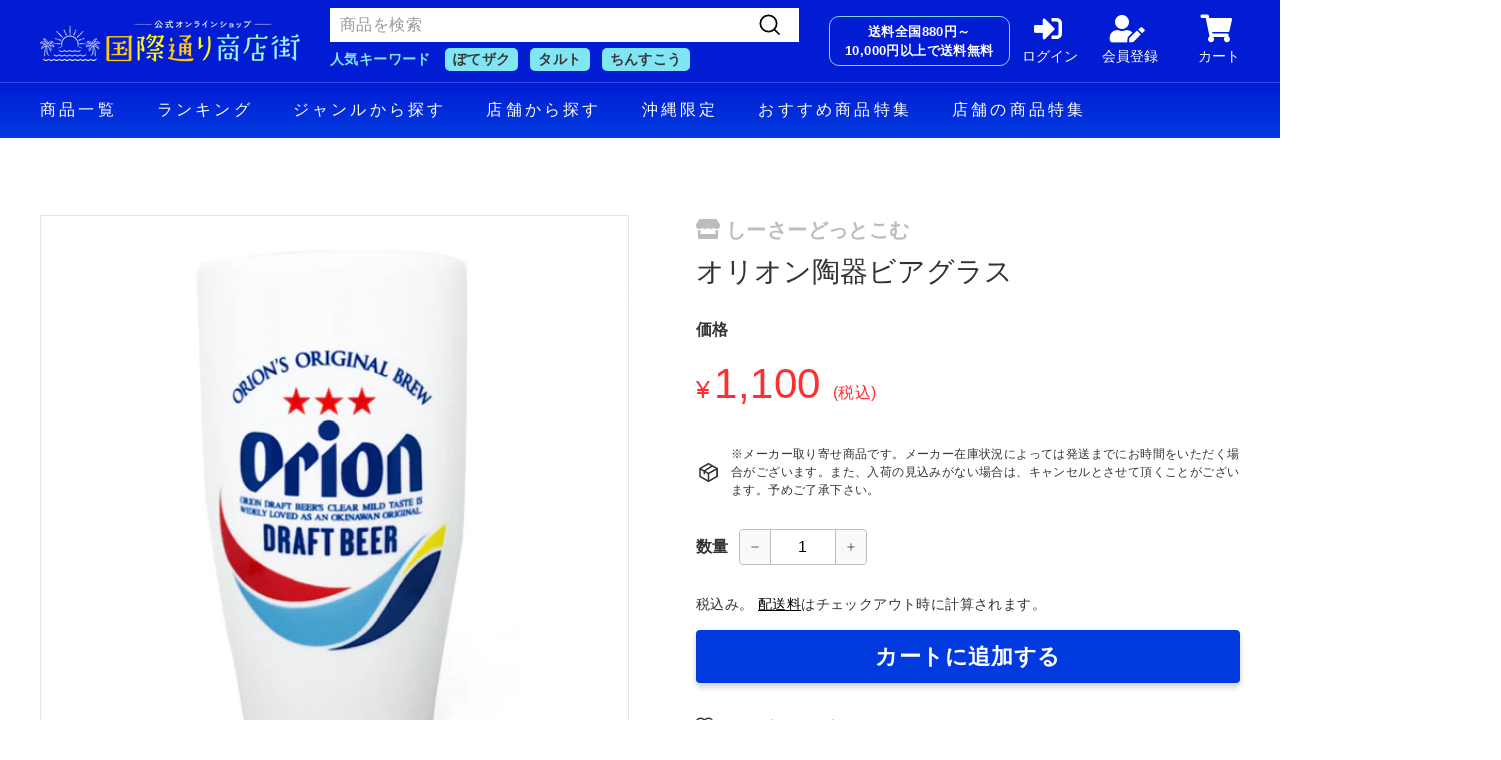

--- FILE ---
content_type: text/html; charset=utf-8
request_url: https://webshop.kokusaidoori.jp/products/20011000000797
body_size: 40500
content:
<!doctype html>
<html class="no-js" lang="ja" dir="ltr">
<head>
  <!-- Google Tag Manager -->
  <script>(function(w,d,s,l,i){w[l]=w[l]||[];w[l].push({'gtm.start':
              new Date().getTime(),event:'gtm.js'});var f=d.getElementsByTagName(s)[0],
            j=d.createElement(s),dl=l!='dataLayer'?'&l='+l:'';j.async=true;j.src=
            'https://www.googletagmanager.com/gtm.js?id='+i+dl;f.parentNode.insertBefore(j,f);
    })(window,document,'script','dataLayer','GTM-KRQ2HKR');</script>
  <!-- End Google Tag Manager -->
  <meta name="google-site-verification" content="SvdrFJKvir4R7y57d3UKHhbN_8HY9Vt26MAoZKBgK9M" />
  <meta charset="utf-8">
  <meta http-equiv="X-UA-Compatible" content="IE=edge,chrome=1">
  <meta name="viewport" content="width=device-width,initial-scale=1">
  <meta name="theme-color" content="#313652">
  <link rel="canonical" href="https://webshop.kokusaidoori.jp/products/20011000000797">
  <link rel="preload" as="script" href="//webshop.kokusaidoori.jp/cdn/shop/t/27/assets/theme.js?v=133757571609892761061768544910">
  <link rel="preconnect" href="https://cdn.shopify.com">
  <link rel="preconnect" href="https://fonts.shopifycdn.com">
  <link rel="dns-prefetch" href="https://productreviews.shopifycdn.com">
  <link rel="dns-prefetch" href="https://ajax.googleapis.com">
  <link rel="dns-prefetch" href="https://maps.googleapis.com">
  <link rel="dns-prefetch" href="https://maps.gstatic.com">
  <link rel="stylesheet" href="https://use.fontawesome.com/releases/v5.15.4/css/all.css" integrity="sha384-DyZ88mC6Up2uqS4h/KRgHuoeGwBcD4Ng9SiP4dIRy0EXTlnuz47vAwmeGwVChigm" crossorigin="anonymous">
  <link rel="stylesheet" href="https://cdn.jsdelivr.net/npm/swiper@8/swiper-bundle.min.css" />
  <link rel="shortcut icon" href="//webshop.kokusaidoori.jp/cdn/shop/files/220330__EC__192x192_b6d0d0c4-78a0-4a5a-b99d-1646c0f9c3fa_32x32.png?v=1648270775" type="image/png" /><title>オリオン陶器ビアグラス
&ndash; 国際通り商店街 公式オンラインショップ
</title>
<meta name="description" content="オリオンビールのロゴが入った陶器グラス。すらっとしたタンブラータイプオリオンビールが350㎖?500㎖くらいはいります。"><meta property="og:site_name" content="国際通り商店街 公式オンラインショップ">
  <meta property="og:url" content="https://webshop.kokusaidoori.jp/products/20011000000797">
  <meta property="og:title" content="オリオン陶器ビアグラス">
  <meta property="og:type" content="product">
  <meta property="og:description" content="オリオンビールのロゴが入った陶器グラス。すらっとしたタンブラータイプオリオンビールが350㎖?500㎖くらいはいります。"><meta property="og:image" content="http://webshop.kokusaidoori.jp/cdn/shop/products/151470478.png?v=1736502919">
    <meta property="og:image:secure_url" content="https://webshop.kokusaidoori.jp/cdn/shop/products/151470478.png?v=1736502919">
    <meta property="og:image:width" content="550">
    <meta property="og:image:height" content="550"><meta name="twitter:site" content="@">
  <meta name="twitter:card" content="summary_large_image">
  <meta name="twitter:title" content="オリオン陶器ビアグラス">
  <meta name="twitter:description" content="オリオンビールのロゴが入った陶器グラス。すらっとしたタンブラータイプオリオンビールが350㎖?500㎖くらいはいります。">
<style data-shopify>@font-face {
  font-family: "Libre Baskerville";
  font-weight: 400;
  font-style: normal;
  font-display: swap;
  src: url("//webshop.kokusaidoori.jp/cdn/fonts/libre_baskerville/librebaskerville_n4.2ec9ee517e3ce28d5f1e6c6e75efd8a97e59c189.woff2") format("woff2"),
       url("//webshop.kokusaidoori.jp/cdn/fonts/libre_baskerville/librebaskerville_n4.323789551b85098885c8eccedfb1bd8f25f56007.woff") format("woff");
}

  @font-face {
  font-family: Poppins;
  font-weight: 400;
  font-style: normal;
  font-display: swap;
  src: url("//webshop.kokusaidoori.jp/cdn/fonts/poppins/poppins_n4.0ba78fa5af9b0e1a374041b3ceaadf0a43b41362.woff2") format("woff2"),
       url("//webshop.kokusaidoori.jp/cdn/fonts/poppins/poppins_n4.214741a72ff2596839fc9760ee7a770386cf16ca.woff") format("woff");
}


  @font-face {
  font-family: Poppins;
  font-weight: 600;
  font-style: normal;
  font-display: swap;
  src: url("//webshop.kokusaidoori.jp/cdn/fonts/poppins/poppins_n6.aa29d4918bc243723d56b59572e18228ed0786f6.woff2") format("woff2"),
       url("//webshop.kokusaidoori.jp/cdn/fonts/poppins/poppins_n6.5f815d845fe073750885d5b7e619ee00e8111208.woff") format("woff");
}

  @font-face {
  font-family: Poppins;
  font-weight: 400;
  font-style: italic;
  font-display: swap;
  src: url("//webshop.kokusaidoori.jp/cdn/fonts/poppins/poppins_i4.846ad1e22474f856bd6b81ba4585a60799a9f5d2.woff2") format("woff2"),
       url("//webshop.kokusaidoori.jp/cdn/fonts/poppins/poppins_i4.56b43284e8b52fc64c1fd271f289a39e8477e9ec.woff") format("woff");
}

  @font-face {
  font-family: Poppins;
  font-weight: 600;
  font-style: italic;
  font-display: swap;
  src: url("//webshop.kokusaidoori.jp/cdn/fonts/poppins/poppins_i6.bb8044d6203f492888d626dafda3c2999253e8e9.woff2") format("woff2"),
       url("//webshop.kokusaidoori.jp/cdn/fonts/poppins/poppins_i6.e233dec1a61b1e7dead9f920159eda42280a02c3.woff") format("woff");
}

</style><link href="//webshop.kokusaidoori.jp/cdn/shop/t/27/assets/theme.css?v=82220784253318720701768544911" rel="stylesheet" type="text/css" media="all" />
  <link href="//webshop.kokusaidoori.jp/cdn/shop/t/27/assets/customize.css?v=13141563289846149621743122872" rel="stylesheet" type="text/css" media="all" />
<style data-shopify>:root {
    --typeHeaderPrimary: "Libre Baskerville";
    --typeHeaderFallback: serif;
    --typeHeaderSize: 36px;
    --typeHeaderWeight: 400;
    --typeHeaderLineHeight: 1.2;
    --typeHeaderSpacing: 0.0em;

    --typeBasePrimary:Poppins;
    --typeBaseFallback:sans-serif;
    --typeBaseSize: 16px;
    --typeBaseWeight: 400;
    --typeBaseSpacing: 0.025em;
    --typeBaseLineHeight: 1.5;

    --colorSmallImageBg: #ffffff;
    --colorSmallImageBgDark: #f7f7f7;
    --colorLargeImageBg: #e7e7e7;
    --colorLargeImageBgLight: #ffffff;

    --iconWeight: 4px;
    --iconLinecaps: miter;

    
      --buttonRadius: 0px;
      --btnPadding: 11px 20px;
    

    
      --roundness: 0px;
    

    
      --gridThickness: 0px;
    

    --productTileMargin: 8%;
    --collectionTileMargin: 8%;

    --swatchSize: 40px;
  }

  @media screen and (max-width: 768px) {
    :root {
      --typeBaseSize: 14px;

      
        --roundness: 0px;
        --btnPadding: 9px 17px;
      
    }
  }</style><script>
    document.documentElement.className = document.documentElement.className.replace('no-js', 'js');

    window.theme = window.theme || {};
    theme.routes = {
      home: "/",
      collections: "/collections",
      cart: "/cart.js",
      cartPage: "/cart",
      cartAdd: "/cart/add.js",
      cartChange: "/cart/change.js",
      search: "/search"
    };
    theme.strings = {
      soldOut: "売り切れ",
      unavailable: "利用できません",
      inStockLabel: "在庫あり",
      stockLabel: "在庫が少ない - 残り[count]個",
      willNotShipUntil: "Ready to ship [date]",
      willBeInStockAfter: "[date] 以降に入荷予定",
      waitingForStock: "入荷待ち",
      savePrice: "",
      cartEmpty: "カート内にまだ商品がありません。",
      cartTermsConfirmation: "You must agree with the terms and conditions of sales to check out",
      searchCollections: "Collections:",
      searchPages: "Pages:",
      searchArticles: "Articles:"
    };
    theme.settings = {
      dynamicVariantsEnable: true,
      cartType: "page",
      isCustomerTemplate: false,
      moneyFormat: "¥{{amount_no_decimals}}",
      saveType: "dollar",
      productImageSize: "square",
      productImageCover: true,
      predictiveSearch: true,
      predictiveSearchType: "product",
      superScriptSetting: true,
      superScriptPrice: false,
      quickView: false,
      quickAdd: false,
      themeName: 'Expanse',
      themeVersion: "2.5.1"
    };
  </script>

  <script>window.performance && window.performance.mark && window.performance.mark('shopify.content_for_header.start');</script><meta id="shopify-digital-wallet" name="shopify-digital-wallet" content="/62288625901/digital_wallets/dialog">
<meta name="shopify-checkout-api-token" content="17e9a89b923115071ab2cd7d735430da">
<link rel="alternate" hreflang="x-default" href="https://webshop.kokusaidoori.jp/products/20011000000797">
<link rel="alternate" hreflang="ja" href="https://webshop.kokusaidoori.jp/products/20011000000797">
<link rel="alternate" hreflang="en" href="https://webshop.kokusaidoori.jp/en/products/20011000000797">
<link rel="alternate" type="application/json+oembed" href="https://webshop.kokusaidoori.jp/products/20011000000797.oembed">
<script async="async" src="/checkouts/internal/preloads.js?locale=ja-JP"></script>
<script id="apple-pay-shop-capabilities" type="application/json">{"shopId":62288625901,"countryCode":"JP","currencyCode":"JPY","merchantCapabilities":["supports3DS"],"merchantId":"gid:\/\/shopify\/Shop\/62288625901","merchantName":"国際通り商店街 公式オンラインショップ","requiredBillingContactFields":["postalAddress","email","phone"],"requiredShippingContactFields":["postalAddress","email","phone"],"shippingType":"shipping","supportedNetworks":["visa","masterCard","amex","jcb","discover"],"total":{"type":"pending","label":"国際通り商店街 公式オンラインショップ","amount":"1.00"},"shopifyPaymentsEnabled":true,"supportsSubscriptions":true}</script>
<script id="shopify-features" type="application/json">{"accessToken":"17e9a89b923115071ab2cd7d735430da","betas":["rich-media-storefront-analytics"],"domain":"webshop.kokusaidoori.jp","predictiveSearch":false,"shopId":62288625901,"locale":"ja"}</script>
<script>var Shopify = Shopify || {};
Shopify.shop = "naha-kokusaidori.myshopify.com";
Shopify.locale = "ja";
Shopify.currency = {"active":"JPY","rate":"1.0"};
Shopify.country = "JP";
Shopify.theme = {"name":"naha-kokusaidori","id":135774699757,"schema_name":"Expanse","schema_version":"2.5.1","theme_store_id":902,"role":"main"};
Shopify.theme.handle = "null";
Shopify.theme.style = {"id":null,"handle":null};
Shopify.cdnHost = "webshop.kokusaidoori.jp/cdn";
Shopify.routes = Shopify.routes || {};
Shopify.routes.root = "/";</script>
<script type="module">!function(o){(o.Shopify=o.Shopify||{}).modules=!0}(window);</script>
<script>!function(o){function n(){var o=[];function n(){o.push(Array.prototype.slice.apply(arguments))}return n.q=o,n}var t=o.Shopify=o.Shopify||{};t.loadFeatures=n(),t.autoloadFeatures=n()}(window);</script>
<script id="shop-js-analytics" type="application/json">{"pageType":"product"}</script>
<script defer="defer" async type="module" src="//webshop.kokusaidoori.jp/cdn/shopifycloud/shop-js/modules/v2/client.init-shop-cart-sync_Cun6Ba8E.ja.esm.js"></script>
<script defer="defer" async type="module" src="//webshop.kokusaidoori.jp/cdn/shopifycloud/shop-js/modules/v2/chunk.common_DGWubyOB.esm.js"></script>
<script type="module">
  await import("//webshop.kokusaidoori.jp/cdn/shopifycloud/shop-js/modules/v2/client.init-shop-cart-sync_Cun6Ba8E.ja.esm.js");
await import("//webshop.kokusaidoori.jp/cdn/shopifycloud/shop-js/modules/v2/chunk.common_DGWubyOB.esm.js");

  window.Shopify.SignInWithShop?.initShopCartSync?.({"fedCMEnabled":true,"windoidEnabled":true});

</script>
<script>(function() {
  var isLoaded = false;
  function asyncLoad() {
    if (isLoaded) return;
    isLoaded = true;
    var urls = ["https:\/\/delivery-date-and-time-picker.amp.tokyo\/script_tags\/cart_attributes.js?shop=naha-kokusaidori.myshopify.com","https:\/\/dokopoi-js.s3.ap-northeast-1.amazonaws.com\/dokopoi-cart.js?shop=naha-kokusaidori.myshopify.com","https:\/\/dokopoi-js.s3.ap-northeast-1.amazonaws.com\/dokopoi-customer.js?shop=naha-kokusaidori.myshopify.com","https:\/\/asia-northeast1-affiliate-pr.cloudfunctions.net\/script?shop=naha-kokusaidori.myshopify.com","https:\/\/rec.autocommerce.io\/recommender_javascript?shop=naha-kokusaidori.myshopify.com","https:\/\/cdn.gojiberry.app\/dist\/shopify\/gojiberry.js?shop=naha-kokusaidori.myshopify.com"];
    for (var i = 0; i < urls.length; i++) {
      var s = document.createElement('script');
      s.type = 'text/javascript';
      s.async = true;
      s.src = urls[i];
      var x = document.getElementsByTagName('script')[0];
      x.parentNode.insertBefore(s, x);
    }
  };
  if(window.attachEvent) {
    window.attachEvent('onload', asyncLoad);
  } else {
    window.addEventListener('load', asyncLoad, false);
  }
})();</script>
<script id="__st">var __st={"a":62288625901,"offset":32400,"reqid":"3f6c29b5-1127-4b87-a6c0-76f0daa5bf0d-1768805768","pageurl":"webshop.kokusaidoori.jp\/products\/20011000000797","u":"6e15544b2238","p":"product","rtyp":"product","rid":7655469842669};</script>
<script>window.ShopifyPaypalV4VisibilityTracking = true;</script>
<script id="captcha-bootstrap">!function(){'use strict';const t='contact',e='account',n='new_comment',o=[[t,t],['blogs',n],['comments',n],[t,'customer']],c=[[e,'customer_login'],[e,'guest_login'],[e,'recover_customer_password'],[e,'create_customer']],r=t=>t.map((([t,e])=>`form[action*='/${t}']:not([data-nocaptcha='true']) input[name='form_type'][value='${e}']`)).join(','),a=t=>()=>t?[...document.querySelectorAll(t)].map((t=>t.form)):[];function s(){const t=[...o],e=r(t);return a(e)}const i='password',u='form_key',d=['recaptcha-v3-token','g-recaptcha-response','h-captcha-response',i],f=()=>{try{return window.sessionStorage}catch{return}},m='__shopify_v',_=t=>t.elements[u];function p(t,e,n=!1){try{const o=window.sessionStorage,c=JSON.parse(o.getItem(e)),{data:r}=function(t){const{data:e,action:n}=t;return t[m]||n?{data:e,action:n}:{data:t,action:n}}(c);for(const[e,n]of Object.entries(r))t.elements[e]&&(t.elements[e].value=n);n&&o.removeItem(e)}catch(o){console.error('form repopulation failed',{error:o})}}const l='form_type',E='cptcha';function T(t){t.dataset[E]=!0}const w=window,h=w.document,L='Shopify',v='ce_forms',y='captcha';let A=!1;((t,e)=>{const n=(g='f06e6c50-85a8-45c8-87d0-21a2b65856fe',I='https://cdn.shopify.com/shopifycloud/storefront-forms-hcaptcha/ce_storefront_forms_captcha_hcaptcha.v1.5.2.iife.js',D={infoText:'hCaptchaによる保護',privacyText:'プライバシー',termsText:'利用規約'},(t,e,n)=>{const o=w[L][v],c=o.bindForm;if(c)return c(t,g,e,D).then(n);var r;o.q.push([[t,g,e,D],n]),r=I,A||(h.body.append(Object.assign(h.createElement('script'),{id:'captcha-provider',async:!0,src:r})),A=!0)});var g,I,D;w[L]=w[L]||{},w[L][v]=w[L][v]||{},w[L][v].q=[],w[L][y]=w[L][y]||{},w[L][y].protect=function(t,e){n(t,void 0,e),T(t)},Object.freeze(w[L][y]),function(t,e,n,w,h,L){const[v,y,A,g]=function(t,e,n){const i=e?o:[],u=t?c:[],d=[...i,...u],f=r(d),m=r(i),_=r(d.filter((([t,e])=>n.includes(e))));return[a(f),a(m),a(_),s()]}(w,h,L),I=t=>{const e=t.target;return e instanceof HTMLFormElement?e:e&&e.form},D=t=>v().includes(t);t.addEventListener('submit',(t=>{const e=I(t);if(!e)return;const n=D(e)&&!e.dataset.hcaptchaBound&&!e.dataset.recaptchaBound,o=_(e),c=g().includes(e)&&(!o||!o.value);(n||c)&&t.preventDefault(),c&&!n&&(function(t){try{if(!f())return;!function(t){const e=f();if(!e)return;const n=_(t);if(!n)return;const o=n.value;o&&e.removeItem(o)}(t);const e=Array.from(Array(32),(()=>Math.random().toString(36)[2])).join('');!function(t,e){_(t)||t.append(Object.assign(document.createElement('input'),{type:'hidden',name:u})),t.elements[u].value=e}(t,e),function(t,e){const n=f();if(!n)return;const o=[...t.querySelectorAll(`input[type='${i}']`)].map((({name:t})=>t)),c=[...d,...o],r={};for(const[a,s]of new FormData(t).entries())c.includes(a)||(r[a]=s);n.setItem(e,JSON.stringify({[m]:1,action:t.action,data:r}))}(t,e)}catch(e){console.error('failed to persist form',e)}}(e),e.submit())}));const S=(t,e)=>{t&&!t.dataset[E]&&(n(t,e.some((e=>e===t))),T(t))};for(const o of['focusin','change'])t.addEventListener(o,(t=>{const e=I(t);D(e)&&S(e,y())}));const B=e.get('form_key'),M=e.get(l),P=B&&M;t.addEventListener('DOMContentLoaded',(()=>{const t=y();if(P)for(const e of t)e.elements[l].value===M&&p(e,B);[...new Set([...A(),...v().filter((t=>'true'===t.dataset.shopifyCaptcha))])].forEach((e=>S(e,t)))}))}(h,new URLSearchParams(w.location.search),n,t,e,['guest_login'])})(!1,!0)}();</script>
<script integrity="sha256-4kQ18oKyAcykRKYeNunJcIwy7WH5gtpwJnB7kiuLZ1E=" data-source-attribution="shopify.loadfeatures" defer="defer" src="//webshop.kokusaidoori.jp/cdn/shopifycloud/storefront/assets/storefront/load_feature-a0a9edcb.js" crossorigin="anonymous"></script>
<script data-source-attribution="shopify.dynamic_checkout.dynamic.init">var Shopify=Shopify||{};Shopify.PaymentButton=Shopify.PaymentButton||{isStorefrontPortableWallets:!0,init:function(){window.Shopify.PaymentButton.init=function(){};var t=document.createElement("script");t.src="https://webshop.kokusaidoori.jp/cdn/shopifycloud/portable-wallets/latest/portable-wallets.ja.js",t.type="module",document.head.appendChild(t)}};
</script>
<script data-source-attribution="shopify.dynamic_checkout.buyer_consent">
  function portableWalletsHideBuyerConsent(e){var t=document.getElementById("shopify-buyer-consent"),n=document.getElementById("shopify-subscription-policy-button");t&&n&&(t.classList.add("hidden"),t.setAttribute("aria-hidden","true"),n.removeEventListener("click",e))}function portableWalletsShowBuyerConsent(e){var t=document.getElementById("shopify-buyer-consent"),n=document.getElementById("shopify-subscription-policy-button");t&&n&&(t.classList.remove("hidden"),t.removeAttribute("aria-hidden"),n.addEventListener("click",e))}window.Shopify?.PaymentButton&&(window.Shopify.PaymentButton.hideBuyerConsent=portableWalletsHideBuyerConsent,window.Shopify.PaymentButton.showBuyerConsent=portableWalletsShowBuyerConsent);
</script>
<script data-source-attribution="shopify.dynamic_checkout.cart.bootstrap">document.addEventListener("DOMContentLoaded",(function(){function t(){return document.querySelector("shopify-accelerated-checkout-cart, shopify-accelerated-checkout")}if(t())Shopify.PaymentButton.init();else{new MutationObserver((function(e,n){t()&&(Shopify.PaymentButton.init(),n.disconnect())})).observe(document.body,{childList:!0,subtree:!0})}}));
</script>
<link id="shopify-accelerated-checkout-styles" rel="stylesheet" media="screen" href="https://webshop.kokusaidoori.jp/cdn/shopifycloud/portable-wallets/latest/accelerated-checkout-backwards-compat.css" crossorigin="anonymous">
<style id="shopify-accelerated-checkout-cart">
        #shopify-buyer-consent {
  margin-top: 1em;
  display: inline-block;
  width: 100%;
}

#shopify-buyer-consent.hidden {
  display: none;
}

#shopify-subscription-policy-button {
  background: none;
  border: none;
  padding: 0;
  text-decoration: underline;
  font-size: inherit;
  cursor: pointer;
}

#shopify-subscription-policy-button::before {
  box-shadow: none;
}

      </style>

<script>window.performance && window.performance.mark && window.performance.mark('shopify.content_for_header.end');</script>

  <script src="//webshop.kokusaidoori.jp/cdn/shop/t/27/assets/vendor-scripts-v2.js" defer="defer"></script>
  <script src="//webshop.kokusaidoori.jp/cdn/shop/t/27/assets/theme.js?v=133757571609892761061768544910" defer="defer"></script>
  <script src="https://cdn.jsdelivr.net/npm/swiper@8/swiper-bundle.min.js"></script>
  <script src="//webshop.kokusaidoori.jp/cdn/shop/t/27/assets/customize.js?v=156644277972178733331741310254"></script><!-- BEGIN app block: shopify://apps/judge-me-reviews/blocks/judgeme_core/61ccd3b1-a9f2-4160-9fe9-4fec8413e5d8 --><!-- Start of Judge.me Core -->






<link rel="dns-prefetch" href="https://cdnwidget.judge.me">
<link rel="dns-prefetch" href="https://cdn.judge.me">
<link rel="dns-prefetch" href="https://cdn1.judge.me">
<link rel="dns-prefetch" href="https://api.judge.me">

<script data-cfasync='false' class='jdgm-settings-script'>window.jdgmSettings={"pagination":5,"disable_web_reviews":false,"badge_no_review_text":"レビューなし","badge_n_reviews_text":"{{ n }}件のレビュー","badge_star_color":"#FFCC00","hide_badge_preview_if_no_reviews":true,"badge_hide_text":false,"enforce_center_preview_badge":false,"widget_title":"カスタマーレビュー","widget_open_form_text":"レビューを書く","widget_close_form_text":"レビューをキャンセル","widget_refresh_page_text":"ページを更新","widget_summary_text":"{{ number_of_reviews }}件のレビューに基づく","widget_no_review_text":"最初のレビューを書きましょう","widget_name_field_text":"表示名","widget_verified_name_field_text":"認証された名前（公開）","widget_name_placeholder_text":"表示名","widget_required_field_error_text":"このフィールドは必須です。","widget_email_field_text":"メールアドレス","widget_verified_email_field_text":"認証されたメール（非公開、編集不可）","widget_email_placeholder_text":"あなたのメールアドレス（非公開）","widget_email_field_error_text":"有効なメールアドレスを入力してください。","widget_rating_field_text":"評価","widget_review_title_field_text":"レビュータイトル","widget_review_title_placeholder_text":"レビューにタイトルをつける","widget_review_body_field_text":"レビュー内容","widget_review_body_placeholder_text":"ここに書き始めてください...","widget_pictures_field_text":"写真/動画（任意）","widget_submit_review_text":"レビューを送信","widget_submit_verified_review_text":"認証済みレビューを送信","widget_submit_success_msg_with_auto_publish":"ありがとうございます！数分後にページを更新して、あなたのレビューを確認してください。\u003ca href='https://judge.me/login' target='_blank' rel='nofollow noopener'\u003eJudge.me\u003c/a\u003eにログインすることで、レビューの削除や編集ができます。","widget_submit_success_msg_no_auto_publish":"ありがとうございます！あなたのレビューはショップ管理者の承認を得た後に公開されます。\u003ca href='https://judge.me/login' target='_blank' rel='nofollow noopener'\u003eJudge.me\u003c/a\u003eにログインすることで、レビューの削除や編集ができます。","widget_show_default_reviews_out_of_total_text":"{{ n_reviews }}件のレビューのうち{{ n_reviews_shown }}件を表示しています。","widget_show_all_link_text":"すべて表示","widget_show_less_link_text":"表示を減らす","widget_author_said_text":"{{ reviewer_name }}の言葉：","widget_days_text":"{{ n }}日前","widget_weeks_text":"{{ n }}週間前","widget_months_text":"{{ n }}ヶ月前","widget_years_text":"{{ n }}年前","widget_yesterday_text":"昨日","widget_today_text":"今日","widget_replied_text":"\u003e\u003e {{ shop_name }}の返信：","widget_read_more_text":"続きを読む","widget_reviewer_name_as_initial":"","widget_rating_filter_color":"#fbcd0a","widget_rating_filter_see_all_text":"すべてのレビューを見る","widget_sorting_most_recent_text":"最新順","widget_sorting_highest_rating_text":"最高評価順","widget_sorting_lowest_rating_text":"最低評価順","widget_sorting_with_pictures_text":"写真付きのみ","widget_sorting_most_helpful_text":"最も役立つ順","widget_open_question_form_text":"質問する","widget_reviews_subtab_text":"レビュー","widget_questions_subtab_text":"質問","widget_question_label_text":"質問","widget_answer_label_text":"回答","widget_question_placeholder_text":"ここに質問を書いてください","widget_submit_question_text":"質問を送信","widget_question_submit_success_text":"ご質問ありがとうございます！回答があり次第ご連絡いたします。","widget_star_color":"#FFCC00","verified_badge_text":"認証済み","verified_badge_bg_color":"","verified_badge_text_color":"","verified_badge_placement":"left-of-reviewer-name","widget_review_max_height":"","widget_hide_border":false,"widget_social_share":false,"widget_thumb":false,"widget_review_location_show":false,"widget_location_format":"","all_reviews_include_out_of_store_products":true,"all_reviews_out_of_store_text":"（ストア外）","all_reviews_pagination":100,"all_reviews_product_name_prefix_text":"について","enable_review_pictures":true,"enable_question_anwser":false,"widget_theme":"default","review_date_format":"timestamp","default_sort_method":"most-recent","widget_product_reviews_subtab_text":"製品レビュー","widget_shop_reviews_subtab_text":"ショップレビュー","widget_other_products_reviews_text":"他の製品のレビュー","widget_store_reviews_subtab_text":"ショップレビュー","widget_no_store_reviews_text":"この店舗はまだレビューを受け取っていません","widget_web_restriction_product_reviews_text":"この製品に対するレビューはまだありません","widget_no_items_text":"アイテムが見つかりません","widget_show_more_text":"もっと見る","widget_write_a_store_review_text":"ストアレビューを書く","widget_other_languages_heading":"他の言語のレビュー","widget_translate_review_text":"レビューを{{ language }}に翻訳","widget_translating_review_text":"翻訳中...","widget_show_original_translation_text":"原文を表示 ({{ language }})","widget_translate_review_failed_text":"レビューを翻訳できませんでした。","widget_translate_review_retry_text":"再試行","widget_translate_review_try_again_later_text":"後でもう一度お試しください","show_product_url_for_grouped_product":false,"widget_sorting_pictures_first_text":"写真を最初に","show_pictures_on_all_rev_page_mobile":false,"show_pictures_on_all_rev_page_desktop":false,"floating_tab_hide_mobile_install_preference":false,"floating_tab_button_name":"★ レビュー","floating_tab_title":"お客様の声","floating_tab_button_color":"","floating_tab_button_background_color":"","floating_tab_url":"","floating_tab_url_enabled":false,"floating_tab_tab_style":"text","all_reviews_text_badge_text":"お客様は当店を{{ shop.metafields.judgeme.all_reviews_count }}件のレビューに基づいて{{ shop.metafields.judgeme.all_reviews_rating | round: 1 }}/5と評価しています。","all_reviews_text_badge_text_branded_style":"{{ shop.metafields.judgeme.all_reviews_count }}件のレビューに基づいて5つ星中{{ shop.metafields.judgeme.all_reviews_rating | round: 1 }}つ星","is_all_reviews_text_badge_a_link":false,"show_stars_for_all_reviews_text_badge":false,"all_reviews_text_badge_url":"","all_reviews_text_style":"branded","all_reviews_text_color_style":"judgeme_brand_color","all_reviews_text_color":"#108474","all_reviews_text_show_jm_brand":true,"featured_carousel_show_header":true,"featured_carousel_title":"お客様の声","testimonials_carousel_title":"お客様の声","videos_carousel_title":"お客様の声","cards_carousel_title":"お客様の声","featured_carousel_count_text":"{{ n }}件のレビューから","featured_carousel_add_link_to_all_reviews_page":false,"featured_carousel_url":"","featured_carousel_show_images":true,"featured_carousel_autoslide_interval":5,"featured_carousel_arrows_on_the_sides":false,"featured_carousel_height":250,"featured_carousel_width":80,"featured_carousel_image_size":0,"featured_carousel_image_height":250,"featured_carousel_arrow_color":"#eeeeee","verified_count_badge_style":"branded","verified_count_badge_orientation":"horizontal","verified_count_badge_color_style":"judgeme_brand_color","verified_count_badge_color":"#108474","is_verified_count_badge_a_link":false,"verified_count_badge_url":"","verified_count_badge_show_jm_brand":true,"widget_rating_preset_default":5,"widget_first_sub_tab":"product-reviews","widget_show_histogram":true,"widget_histogram_use_custom_color":false,"widget_pagination_use_custom_color":false,"widget_star_use_custom_color":false,"widget_verified_badge_use_custom_color":false,"widget_write_review_use_custom_color":false,"picture_reminder_submit_button":"Upload Pictures","enable_review_videos":false,"mute_video_by_default":false,"widget_sorting_videos_first_text":"動画を最初に","widget_review_pending_text":"保留中","featured_carousel_items_for_large_screen":3,"social_share_options_order":"Facebook,Twitter","remove_microdata_snippet":true,"disable_json_ld":false,"enable_json_ld_products":false,"preview_badge_show_question_text":false,"preview_badge_no_question_text":"質問なし","preview_badge_n_question_text":"{{ number_of_questions }}件の質問","qa_badge_show_icon":false,"qa_badge_position":"same-row","remove_judgeme_branding":false,"widget_add_search_bar":false,"widget_search_bar_placeholder":"検索","widget_sorting_verified_only_text":"認証済みのみ","featured_carousel_theme":"default","featured_carousel_show_rating":true,"featured_carousel_show_title":true,"featured_carousel_show_body":true,"featured_carousel_show_date":false,"featured_carousel_show_reviewer":true,"featured_carousel_show_product":false,"featured_carousel_header_background_color":"#108474","featured_carousel_header_text_color":"#ffffff","featured_carousel_name_product_separator":"reviewed","featured_carousel_full_star_background":"#108474","featured_carousel_empty_star_background":"#dadada","featured_carousel_vertical_theme_background":"#f9fafb","featured_carousel_verified_badge_enable":true,"featured_carousel_verified_badge_color":"#108474","featured_carousel_border_style":"round","featured_carousel_review_line_length_limit":3,"featured_carousel_more_reviews_button_text":"さらにレビューを読む","featured_carousel_view_product_button_text":"製品を見る","all_reviews_page_load_reviews_on":"scroll","all_reviews_page_load_more_text":"さらにレビューを読み込む","disable_fb_tab_reviews":false,"enable_ajax_cdn_cache":false,"widget_advanced_speed_features":5,"widget_public_name_text":"のように公開表示","default_reviewer_name":"John Smith","default_reviewer_name_has_non_latin":true,"widget_reviewer_anonymous":"匿名","medals_widget_title":"Judge.me レビューメダル","medals_widget_background_color":"#f9fafb","medals_widget_position":"footer_all_pages","medals_widget_border_color":"#f9fafb","medals_widget_verified_text_position":"left","medals_widget_use_monochromatic_version":false,"medals_widget_elements_color":"#108474","show_reviewer_avatar":true,"widget_invalid_yt_video_url_error_text":"YouTubeビデオURLではありません","widget_max_length_field_error_text":"{0}文字以内で入力してください。","widget_show_country_flag":false,"widget_show_collected_via_shop_app":true,"widget_verified_by_shop_badge_style":"light","widget_verified_by_shop_text":"ショップによって認証","widget_show_photo_gallery":false,"widget_load_with_code_splitting":true,"widget_ugc_install_preference":false,"widget_ugc_title":"私たちが作り、あなたが共有","widget_ugc_subtitle":"タグ付けすると、あなたの写真が私たちのページで特集されます","widget_ugc_arrows_color":"#ffffff","widget_ugc_primary_button_text":"今すぐ購入","widget_ugc_primary_button_background_color":"#108474","widget_ugc_primary_button_text_color":"#ffffff","widget_ugc_primary_button_border_width":"0","widget_ugc_primary_button_border_style":"none","widget_ugc_primary_button_border_color":"#108474","widget_ugc_primary_button_border_radius":"25","widget_ugc_secondary_button_text":"さらに読み込む","widget_ugc_secondary_button_background_color":"#ffffff","widget_ugc_secondary_button_text_color":"#108474","widget_ugc_secondary_button_border_width":"2","widget_ugc_secondary_button_border_style":"solid","widget_ugc_secondary_button_border_color":"#108474","widget_ugc_secondary_button_border_radius":"25","widget_ugc_reviews_button_text":"レビューを見る","widget_ugc_reviews_button_background_color":"#ffffff","widget_ugc_reviews_button_text_color":"#108474","widget_ugc_reviews_button_border_width":"2","widget_ugc_reviews_button_border_style":"solid","widget_ugc_reviews_button_border_color":"#108474","widget_ugc_reviews_button_border_radius":"25","widget_ugc_reviews_button_link_to":"judgeme-reviews-page","widget_ugc_show_post_date":true,"widget_ugc_max_width":"800","widget_rating_metafield_value_type":true,"widget_primary_color":"#001CD3","widget_enable_secondary_color":false,"widget_secondary_color":"#edf5f5","widget_summary_average_rating_text":"5つ星中{{ average_rating }}つ星","widget_media_grid_title":"お客様の写真と動画","widget_media_grid_see_more_text":"もっと見る","widget_round_style":false,"widget_show_product_medals":true,"widget_verified_by_judgeme_text":"Judge.meによって認証","widget_show_store_medals":true,"widget_verified_by_judgeme_text_in_store_medals":"Judge.meによって認証","widget_media_field_exceed_quantity_message":"申し訳ありませんが、1つのレビューにつき{{ max_media }}つまでしか受け付けられません。","widget_media_field_exceed_limit_message":"{{ file_name }}が大きすぎます。{{ size_limit }}MB未満の{{ media_type }}を選択してください。","widget_review_submitted_text":"レビューが送信されました！","widget_question_submitted_text":"質問が送信されました！","widget_close_form_text_question":"キャンセル","widget_write_your_answer_here_text":"ここに回答を書いてください","widget_enabled_branded_link":true,"widget_show_collected_by_judgeme":true,"widget_reviewer_name_color":"","widget_write_review_text_color":"","widget_write_review_bg_color":"","widget_collected_by_judgeme_text":"Judge.meによって収集","widget_pagination_type":"standard","widget_load_more_text":"さらに読み込む","widget_load_more_color":"#108474","widget_full_review_text":"完全なレビュー","widget_read_more_reviews_text":"さらにレビューを読む","widget_read_questions_text":"質問を読む","widget_questions_and_answers_text":"質問と回答","widget_verified_by_text":"認証元","widget_verified_text":"認証済み","widget_number_of_reviews_text":"{{ number_of_reviews }}件のレビュー","widget_back_button_text":"戻る","widget_next_button_text":"次へ","widget_custom_forms_filter_button":"フィルター","custom_forms_style":"horizontal","widget_show_review_information":false,"how_reviews_are_collected":"レビューの収集方法は？","widget_show_review_keywords":false,"widget_gdpr_statement":"あなたのデータの使用方法：あなたが残したレビューについてのみ、必要な場合にのみご連絡いたします。レビューを送信することで、Judge.meの\u003ca href='https://judge.me/terms' target='_blank' rel='nofollow noopener'\u003e利用規約\u003c/a\u003e、\u003ca href='https://judge.me/privacy' target='_blank' rel='nofollow noopener'\u003eプライバシーポリシー\u003c/a\u003e、\u003ca href='https://judge.me/content-policy' target='_blank' rel='nofollow noopener'\u003eコンテンツポリシー\u003c/a\u003eに同意したことになります。","widget_multilingual_sorting_enabled":false,"widget_translate_review_content_enabled":false,"widget_translate_review_content_method":"manual","popup_widget_review_selection":"automatically_with_pictures","popup_widget_round_border_style":true,"popup_widget_show_title":true,"popup_widget_show_body":true,"popup_widget_show_reviewer":false,"popup_widget_show_product":true,"popup_widget_show_pictures":true,"popup_widget_use_review_picture":true,"popup_widget_show_on_home_page":true,"popup_widget_show_on_product_page":true,"popup_widget_show_on_collection_page":true,"popup_widget_show_on_cart_page":true,"popup_widget_position":"bottom_left","popup_widget_first_review_delay":5,"popup_widget_duration":5,"popup_widget_interval":5,"popup_widget_review_count":5,"popup_widget_hide_on_mobile":true,"review_snippet_widget_round_border_style":true,"review_snippet_widget_card_color":"#FFFFFF","review_snippet_widget_slider_arrows_background_color":"#FFFFFF","review_snippet_widget_slider_arrows_color":"#000000","review_snippet_widget_star_color":"#108474","show_product_variant":false,"all_reviews_product_variant_label_text":"バリエーション: ","widget_show_verified_branding":true,"widget_ai_summary_title":"お客様の声","widget_ai_summary_disclaimer":"最近のカスタマーレビューに基づくAI搭載レビュー要約","widget_show_ai_summary":false,"widget_show_ai_summary_bg":false,"widget_show_review_title_input":true,"redirect_reviewers_invited_via_email":"external_form","request_store_review_after_product_review":false,"request_review_other_products_in_order":false,"review_form_color_scheme":"default","review_form_corner_style":"square","review_form_star_color":{},"review_form_text_color":"#333333","review_form_background_color":"#ffffff","review_form_field_background_color":"#fafafa","review_form_button_color":{},"review_form_button_text_color":"#ffffff","review_form_modal_overlay_color":"#000000","review_content_screen_title_text":"この製品をどのように評価しますか？","review_content_introduction_text":"あなたの体験について少し共有していただけると嬉しいです。","store_review_form_title_text":"このストアをどのように評価しますか？","store_review_form_introduction_text":"あなたの体験について少し共有していただけると嬉しいです。","show_review_guidance_text":true,"one_star_review_guidance_text":"悪い","five_star_review_guidance_text":"素晴らしい","customer_information_screen_title_text":"あなたについて","customer_information_introduction_text":"あなたについてもっと教えてください。","custom_questions_screen_title_text":"あなたの体験について詳しく","custom_questions_introduction_text":"あなたの体験についてより詳しく理解するための質問がいくつかあります。","review_submitted_screen_title_text":"レビューありがとうございます！","review_submitted_screen_thank_you_text":"現在処理中です。まもなくストアに表示されます。","review_submitted_screen_email_verification_text":"今送信したリンクをクリックしてメールアドレスを確認してください。これにより、レビューの信頼性を保つことができます。","review_submitted_request_store_review_text":"私たちとのお買い物体験を共有していただけませんか？","review_submitted_review_other_products_text":"これらの商品をレビューしていただけませんか？","store_review_screen_title_text":"あなたの購入体験を共有しますか？","store_review_introduction_text":"あなたのフィードバックを重視し、改善に活用します。あなたの思いや提案を共有してください。","reviewer_media_screen_title_picture_text":"写真を共有","reviewer_media_introduction_picture_text":"レビューを裏付ける写真をアップロードしてください。","reviewer_media_screen_title_video_text":"ビデオを共有","reviewer_media_introduction_video_text":"レビューを裏付けるビデオをアップロードしてください。","reviewer_media_screen_title_picture_or_video_text":"写真またはビデオを共有","reviewer_media_introduction_picture_or_video_text":"レビューを裏付ける写真またはビデオをアップロードしてください。","reviewer_media_youtube_url_text":"ここにYoutubeのURLを貼り付けてください","advanced_settings_next_step_button_text":"次へ","advanced_settings_close_review_button_text":"閉じる","modal_write_review_flow":false,"write_review_flow_required_text":"必須","write_review_flow_privacy_message_text":"個人情報を厳守します。","write_review_flow_anonymous_text":"匿名レビュー","write_review_flow_visibility_text":"これは他のお客様には表示されません。","write_review_flow_multiple_selection_help_text":"お好きなだけ選択してください","write_review_flow_single_selection_help_text":"一つのオプションを選択してください","write_review_flow_required_field_error_text":"この項目は必須です","write_review_flow_invalid_email_error_text":"有効なメールアドレスを入力してください","write_review_flow_max_length_error_text":"最大{{ max_length }}文字。","write_review_flow_media_upload_text":"\u003cb\u003eクリックしてアップロード\u003c/b\u003eまたはドラッグ\u0026ドロップ","write_review_flow_gdpr_statement":"必要な場合にのみ、あなたのレビューについてご連絡いたします。レビューを送信することで、当社の\u003ca href='https://judge.me/terms' target='_blank' rel='nofollow noopener'\u003e利用規約\u003c/a\u003eおよび\u003ca href='https://judge.me/privacy' target='_blank' rel='nofollow noopener'\u003eプライバシーポリシー\u003c/a\u003eに同意したものとみなされます。","rating_only_reviews_enabled":false,"show_negative_reviews_help_screen":false,"new_review_flow_help_screen_rating_threshold":3,"negative_review_resolution_screen_title_text":"もっと教えてください","negative_review_resolution_text":"お客様の体験は私たちにとって重要です。ご購入に問題がございましたら、私たちがサポートいたします。お気軽にお問い合わせください。状況を改善する機会をいただければ幸いです。","negative_review_resolution_button_text":"お問い合わせ","negative_review_resolution_proceed_with_review_text":"レビューを残す","negative_review_resolution_subject":"{{ shop_name }}での購入に関する問題。{{ order_name }}","preview_badge_collection_page_install_status":false,"widget_review_custom_css":".jdgm-form__reviewer-name-format-container{\n  display: none;\n}\n\n\n\n\n","preview_badge_custom_css":"","preview_badge_stars_count":"5-stars","featured_carousel_custom_css":"","floating_tab_custom_css":"","all_reviews_widget_custom_css":"","medals_widget_custom_css":"","verified_badge_custom_css":"","all_reviews_text_custom_css":"","transparency_badges_collected_via_store_invite":false,"transparency_badges_from_another_provider":false,"transparency_badges_collected_from_store_visitor":false,"transparency_badges_collected_by_verified_review_provider":false,"transparency_badges_earned_reward":false,"transparency_badges_collected_via_store_invite_text":"ストア招待によるレビュー収集","transparency_badges_from_another_provider_text":"他のプロバイダーからのレビュー収集","transparency_badges_collected_from_store_visitor_text":"ストア訪問者からのレビュー収集","transparency_badges_written_in_google_text":"Googleで書かれたレビュー","transparency_badges_written_in_etsy_text":"Etsyで書かれたレビュー","transparency_badges_written_in_shop_app_text":"Shop Appで書かれたレビュー","transparency_badges_earned_reward_text":"将来の購入に対する報酬を獲得したレビュー","product_review_widget_per_page":10,"widget_store_review_label_text":"ストアレビュー","checkout_comment_extension_title_on_product_page":"Customer Comments","checkout_comment_extension_num_latest_comment_show":5,"checkout_comment_extension_format":"name_and_timestamp","checkout_comment_customer_name":"last_initial","checkout_comment_comment_notification":true,"preview_badge_collection_page_install_preference":false,"preview_badge_home_page_install_preference":false,"preview_badge_product_page_install_preference":false,"review_widget_install_preference":"","review_carousel_install_preference":false,"floating_reviews_tab_install_preference":"none","verified_reviews_count_badge_install_preference":false,"all_reviews_text_install_preference":false,"review_widget_best_location":false,"judgeme_medals_install_preference":false,"review_widget_revamp_enabled":false,"review_widget_qna_enabled":false,"review_widget_header_theme":"minimal","review_widget_widget_title_enabled":true,"review_widget_header_text_size":"medium","review_widget_header_text_weight":"regular","review_widget_average_rating_style":"compact","review_widget_bar_chart_enabled":true,"review_widget_bar_chart_type":"numbers","review_widget_bar_chart_style":"standard","review_widget_expanded_media_gallery_enabled":false,"review_widget_reviews_section_theme":"standard","review_widget_image_style":"thumbnails","review_widget_review_image_ratio":"square","review_widget_stars_size":"medium","review_widget_verified_badge":"standard_text","review_widget_review_title_text_size":"medium","review_widget_review_text_size":"medium","review_widget_review_text_length":"medium","review_widget_number_of_columns_desktop":3,"review_widget_carousel_transition_speed":5,"review_widget_custom_questions_answers_display":"always","review_widget_button_text_color":"#FFFFFF","review_widget_text_color":"#000000","review_widget_lighter_text_color":"#7B7B7B","review_widget_corner_styling":"soft","review_widget_review_word_singular":"レビュー","review_widget_review_word_plural":"レビュー","review_widget_voting_label":"役立つ？","review_widget_shop_reply_label":"{{ shop_name }}からの返信：","review_widget_filters_title":"フィルター","qna_widget_question_word_singular":"質問","qna_widget_question_word_plural":"質問","qna_widget_answer_reply_label":"{{ answerer_name }}からの返信：","qna_content_screen_title_text":"この商品について質問","qna_widget_question_required_field_error_text":"質問を入力してください。","qna_widget_flow_gdpr_statement":"必要な場合にのみ、あなたの質問についてご連絡いたします。質問を送信することで、当社の\u003ca href='https://judge.me/terms' target='_blank' rel='nofollow noopener'\u003e利用規約\u003c/a\u003eおよび\u003ca href='https://judge.me/privacy' target='_blank' rel='nofollow noopener'\u003eプライバシーポリシー\u003c/a\u003eに同意したものとみなされます。","qna_widget_question_submitted_text":"質問ありがとうございます！","qna_widget_close_form_text_question":"閉じる","qna_widget_question_submit_success_text":"あなたの質問に回答が届いたら、あなたにメールでお知らせします。","all_reviews_widget_v2025_enabled":false,"all_reviews_widget_v2025_header_theme":"default","all_reviews_widget_v2025_widget_title_enabled":true,"all_reviews_widget_v2025_header_text_size":"medium","all_reviews_widget_v2025_header_text_weight":"regular","all_reviews_widget_v2025_average_rating_style":"compact","all_reviews_widget_v2025_bar_chart_enabled":true,"all_reviews_widget_v2025_bar_chart_type":"numbers","all_reviews_widget_v2025_bar_chart_style":"standard","all_reviews_widget_v2025_expanded_media_gallery_enabled":false,"all_reviews_widget_v2025_show_store_medals":true,"all_reviews_widget_v2025_show_photo_gallery":true,"all_reviews_widget_v2025_show_review_keywords":false,"all_reviews_widget_v2025_show_ai_summary":false,"all_reviews_widget_v2025_show_ai_summary_bg":false,"all_reviews_widget_v2025_add_search_bar":false,"all_reviews_widget_v2025_default_sort_method":"most-recent","all_reviews_widget_v2025_reviews_per_page":10,"all_reviews_widget_v2025_reviews_section_theme":"default","all_reviews_widget_v2025_image_style":"thumbnails","all_reviews_widget_v2025_review_image_ratio":"square","all_reviews_widget_v2025_stars_size":"medium","all_reviews_widget_v2025_verified_badge":"bold_badge","all_reviews_widget_v2025_review_title_text_size":"medium","all_reviews_widget_v2025_review_text_size":"medium","all_reviews_widget_v2025_review_text_length":"medium","all_reviews_widget_v2025_number_of_columns_desktop":3,"all_reviews_widget_v2025_carousel_transition_speed":5,"all_reviews_widget_v2025_custom_questions_answers_display":"always","all_reviews_widget_v2025_show_product_variant":false,"all_reviews_widget_v2025_show_reviewer_avatar":true,"all_reviews_widget_v2025_reviewer_name_as_initial":"","all_reviews_widget_v2025_review_location_show":false,"all_reviews_widget_v2025_location_format":"","all_reviews_widget_v2025_show_country_flag":false,"all_reviews_widget_v2025_verified_by_shop_badge_style":"light","all_reviews_widget_v2025_social_share":false,"all_reviews_widget_v2025_social_share_options_order":"Facebook,Twitter,LinkedIn,Pinterest","all_reviews_widget_v2025_pagination_type":"standard","all_reviews_widget_v2025_button_text_color":"#FFFFFF","all_reviews_widget_v2025_text_color":"#000000","all_reviews_widget_v2025_lighter_text_color":"#7B7B7B","all_reviews_widget_v2025_corner_styling":"soft","all_reviews_widget_v2025_title":"カスタマーレビュー","all_reviews_widget_v2025_ai_summary_title":"お客様がこのストアについて言っていること","all_reviews_widget_v2025_no_review_text":"最初のレビューを書きましょう","platform":"shopify","branding_url":"https://app.judge.me/reviews","branding_text":"Powered by Judge.me","locale":"en","reply_name":"国際通り商店街 公式オンラインショップ","widget_version":"3.0","footer":true,"autopublish":true,"review_dates":true,"enable_custom_form":false,"shop_locale":"ja","enable_multi_locales_translations":false,"show_review_title_input":true,"review_verification_email_status":"always","can_be_branded":true,"reply_name_text":"国際通り商店街 公式オンラインショップ"};</script> <style class='jdgm-settings-style'>﻿.jdgm-xx{left:0}:root{--jdgm-primary-color: #001CD3;--jdgm-secondary-color: rgba(0,28,211,0.1);--jdgm-star-color: #fc0;--jdgm-write-review-text-color: white;--jdgm-write-review-bg-color: #001CD3;--jdgm-paginate-color: #001CD3;--jdgm-border-radius: 0;--jdgm-reviewer-name-color: #001CD3}.jdgm-histogram__bar-content{background-color:#001CD3}.jdgm-rev[data-verified-buyer=true] .jdgm-rev__icon.jdgm-rev__icon:after,.jdgm-rev__buyer-badge.jdgm-rev__buyer-badge{color:white;background-color:#001CD3}.jdgm-review-widget--small .jdgm-gallery.jdgm-gallery .jdgm-gallery__thumbnail-link:nth-child(8) .jdgm-gallery__thumbnail-wrapper.jdgm-gallery__thumbnail-wrapper:before{content:"もっと見る"}@media only screen and (min-width: 768px){.jdgm-gallery.jdgm-gallery .jdgm-gallery__thumbnail-link:nth-child(8) .jdgm-gallery__thumbnail-wrapper.jdgm-gallery__thumbnail-wrapper:before{content:"もっと見る"}}.jdgm-preview-badge .jdgm-star.jdgm-star{color:#FFCC00}.jdgm-prev-badge[data-average-rating='0.00']{display:none !important}.jdgm-author-all-initials{display:none !important}.jdgm-author-last-initial{display:none !important}.jdgm-rev-widg__title{visibility:hidden}.jdgm-rev-widg__summary-text{visibility:hidden}.jdgm-prev-badge__text{visibility:hidden}.jdgm-rev__prod-link-prefix:before{content:'について'}.jdgm-rev__variant-label:before{content:'バリエーション: '}.jdgm-rev__out-of-store-text:before{content:'（ストア外）'}@media only screen and (min-width: 768px){.jdgm-rev__pics .jdgm-rev_all-rev-page-picture-separator,.jdgm-rev__pics .jdgm-rev__product-picture{display:none}}@media only screen and (max-width: 768px){.jdgm-rev__pics .jdgm-rev_all-rev-page-picture-separator,.jdgm-rev__pics .jdgm-rev__product-picture{display:none}}.jdgm-preview-badge[data-template="product"]{display:none !important}.jdgm-preview-badge[data-template="collection"]{display:none !important}.jdgm-preview-badge[data-template="index"]{display:none !important}.jdgm-review-widget[data-from-snippet="true"]{display:none !important}.jdgm-verified-count-badget[data-from-snippet="true"]{display:none !important}.jdgm-carousel-wrapper[data-from-snippet="true"]{display:none !important}.jdgm-all-reviews-text[data-from-snippet="true"]{display:none !important}.jdgm-medals-section[data-from-snippet="true"]{display:none !important}.jdgm-ugc-media-wrapper[data-from-snippet="true"]{display:none !important}.jdgm-rev__transparency-badge[data-badge-type="review_collected_via_store_invitation"]{display:none !important}.jdgm-rev__transparency-badge[data-badge-type="review_collected_from_another_provider"]{display:none !important}.jdgm-rev__transparency-badge[data-badge-type="review_collected_from_store_visitor"]{display:none !important}.jdgm-rev__transparency-badge[data-badge-type="review_written_in_etsy"]{display:none !important}.jdgm-rev__transparency-badge[data-badge-type="review_written_in_google_business"]{display:none !important}.jdgm-rev__transparency-badge[data-badge-type="review_written_in_shop_app"]{display:none !important}.jdgm-rev__transparency-badge[data-badge-type="review_earned_for_future_purchase"]{display:none !important}.jdgm-review-snippet-widget .jdgm-rev-snippet-widget__cards-container .jdgm-rev-snippet-card{border-radius:8px;background:#fff}.jdgm-review-snippet-widget .jdgm-rev-snippet-widget__cards-container .jdgm-rev-snippet-card__rev-rating .jdgm-star{color:#108474}.jdgm-review-snippet-widget .jdgm-rev-snippet-widget__prev-btn,.jdgm-review-snippet-widget .jdgm-rev-snippet-widget__next-btn{border-radius:50%;background:#fff}.jdgm-review-snippet-widget .jdgm-rev-snippet-widget__prev-btn>svg,.jdgm-review-snippet-widget .jdgm-rev-snippet-widget__next-btn>svg{fill:#000}.jdgm-full-rev-modal.rev-snippet-widget .jm-mfp-container .jm-mfp-content,.jdgm-full-rev-modal.rev-snippet-widget .jm-mfp-container .jdgm-full-rev__icon,.jdgm-full-rev-modal.rev-snippet-widget .jm-mfp-container .jdgm-full-rev__pic-img,.jdgm-full-rev-modal.rev-snippet-widget .jm-mfp-container .jdgm-full-rev__reply{border-radius:8px}.jdgm-full-rev-modal.rev-snippet-widget .jm-mfp-container .jdgm-full-rev[data-verified-buyer="true"] .jdgm-full-rev__icon::after{border-radius:8px}.jdgm-full-rev-modal.rev-snippet-widget .jm-mfp-container .jdgm-full-rev .jdgm-rev__buyer-badge{border-radius:calc( 8px / 2 )}.jdgm-full-rev-modal.rev-snippet-widget .jm-mfp-container .jdgm-full-rev .jdgm-full-rev__replier::before{content:'国際通り商店街 公式オンラインショップ'}.jdgm-full-rev-modal.rev-snippet-widget .jm-mfp-container .jdgm-full-rev .jdgm-full-rev__product-button{border-radius:calc( 8px * 6 )}
</style> <style class='jdgm-settings-style'>.jdgm-review-widget .jdgm-form__reviewer-name-format-container{display:none}
</style>

  
  
  
  <style class='jdgm-miracle-styles'>
  @-webkit-keyframes jdgm-spin{0%{-webkit-transform:rotate(0deg);-ms-transform:rotate(0deg);transform:rotate(0deg)}100%{-webkit-transform:rotate(359deg);-ms-transform:rotate(359deg);transform:rotate(359deg)}}@keyframes jdgm-spin{0%{-webkit-transform:rotate(0deg);-ms-transform:rotate(0deg);transform:rotate(0deg)}100%{-webkit-transform:rotate(359deg);-ms-transform:rotate(359deg);transform:rotate(359deg)}}@font-face{font-family:'JudgemeStar';src:url("[data-uri]") format("woff");font-weight:normal;font-style:normal}.jdgm-star{font-family:'JudgemeStar';display:inline !important;text-decoration:none !important;padding:0 4px 0 0 !important;margin:0 !important;font-weight:bold;opacity:1;-webkit-font-smoothing:antialiased;-moz-osx-font-smoothing:grayscale}.jdgm-star:hover{opacity:1}.jdgm-star:last-of-type{padding:0 !important}.jdgm-star.jdgm--on:before{content:"\e000"}.jdgm-star.jdgm--off:before{content:"\e001"}.jdgm-star.jdgm--half:before{content:"\e002"}.jdgm-widget *{margin:0;line-height:1.4;-webkit-box-sizing:border-box;-moz-box-sizing:border-box;box-sizing:border-box;-webkit-overflow-scrolling:touch}.jdgm-hidden{display:none !important;visibility:hidden !important}.jdgm-temp-hidden{display:none}.jdgm-spinner{width:40px;height:40px;margin:auto;border-radius:50%;border-top:2px solid #eee;border-right:2px solid #eee;border-bottom:2px solid #eee;border-left:2px solid #ccc;-webkit-animation:jdgm-spin 0.8s infinite linear;animation:jdgm-spin 0.8s infinite linear}.jdgm-spinner:empty{display:block}.jdgm-prev-badge{display:block !important}

</style>


  
  
   


<script data-cfasync='false' class='jdgm-script'>
!function(e){window.jdgm=window.jdgm||{},jdgm.CDN_HOST="https://cdnwidget.judge.me/",jdgm.CDN_HOST_ALT="https://cdn2.judge.me/cdn/widget_frontend/",jdgm.API_HOST="https://api.judge.me/",jdgm.CDN_BASE_URL="https://cdn.shopify.com/extensions/019bc7fe-07a5-7fc5-85e3-4a4175980733/judgeme-extensions-296/assets/",
jdgm.docReady=function(d){(e.attachEvent?"complete"===e.readyState:"loading"!==e.readyState)?
setTimeout(d,0):e.addEventListener("DOMContentLoaded",d)},jdgm.loadCSS=function(d,t,o,a){
!o&&jdgm.loadCSS.requestedUrls.indexOf(d)>=0||(jdgm.loadCSS.requestedUrls.push(d),
(a=e.createElement("link")).rel="stylesheet",a.class="jdgm-stylesheet",a.media="nope!",
a.href=d,a.onload=function(){this.media="all",t&&setTimeout(t)},e.body.appendChild(a))},
jdgm.loadCSS.requestedUrls=[],jdgm.loadJS=function(e,d){var t=new XMLHttpRequest;
t.onreadystatechange=function(){4===t.readyState&&(Function(t.response)(),d&&d(t.response))},
t.open("GET",e),t.onerror=function(){if(e.indexOf(jdgm.CDN_HOST)===0&&jdgm.CDN_HOST_ALT!==jdgm.CDN_HOST){var f=e.replace(jdgm.CDN_HOST,jdgm.CDN_HOST_ALT);jdgm.loadJS(f,d)}},t.send()},jdgm.docReady((function(){(window.jdgmLoadCSS||e.querySelectorAll(
".jdgm-widget, .jdgm-all-reviews-page").length>0)&&(jdgmSettings.widget_load_with_code_splitting?
parseFloat(jdgmSettings.widget_version)>=3?jdgm.loadCSS(jdgm.CDN_HOST+"widget_v3/base.css"):
jdgm.loadCSS(jdgm.CDN_HOST+"widget/base.css"):jdgm.loadCSS(jdgm.CDN_HOST+"shopify_v2.css"),
jdgm.loadJS(jdgm.CDN_HOST+"loa"+"der.js"))}))}(document);
</script>
<noscript><link rel="stylesheet" type="text/css" media="all" href="https://cdnwidget.judge.me/shopify_v2.css"></noscript>

<!-- BEGIN app snippet: theme_fix_tags --><script>
  (function() {
    var jdgmThemeFixes = null;
    if (!jdgmThemeFixes) return;
    var thisThemeFix = jdgmThemeFixes[Shopify.theme.id];
    if (!thisThemeFix) return;

    if (thisThemeFix.html) {
      document.addEventListener("DOMContentLoaded", function() {
        var htmlDiv = document.createElement('div');
        htmlDiv.classList.add('jdgm-theme-fix-html');
        htmlDiv.innerHTML = thisThemeFix.html;
        document.body.append(htmlDiv);
      });
    };

    if (thisThemeFix.css) {
      var styleTag = document.createElement('style');
      styleTag.classList.add('jdgm-theme-fix-style');
      styleTag.innerHTML = thisThemeFix.css;
      document.head.append(styleTag);
    };

    if (thisThemeFix.js) {
      var scriptTag = document.createElement('script');
      scriptTag.classList.add('jdgm-theme-fix-script');
      scriptTag.innerHTML = thisThemeFix.js;
      document.head.append(scriptTag);
    };
  })();
</script>
<!-- END app snippet -->
<!-- End of Judge.me Core -->



<!-- END app block --><script src="https://cdn.shopify.com/extensions/019bc7fe-07a5-7fc5-85e3-4a4175980733/judgeme-extensions-296/assets/loader.js" type="text/javascript" defer="defer"></script>
<link href="https://monorail-edge.shopifysvc.com" rel="dns-prefetch">
<script>(function(){if ("sendBeacon" in navigator && "performance" in window) {try {var session_token_from_headers = performance.getEntriesByType('navigation')[0].serverTiming.find(x => x.name == '_s').description;} catch {var session_token_from_headers = undefined;}var session_cookie_matches = document.cookie.match(/_shopify_s=([^;]*)/);var session_token_from_cookie = session_cookie_matches && session_cookie_matches.length === 2 ? session_cookie_matches[1] : "";var session_token = session_token_from_headers || session_token_from_cookie || "";function handle_abandonment_event(e) {var entries = performance.getEntries().filter(function(entry) {return /monorail-edge.shopifysvc.com/.test(entry.name);});if (!window.abandonment_tracked && entries.length === 0) {window.abandonment_tracked = true;var currentMs = Date.now();var navigation_start = performance.timing.navigationStart;var payload = {shop_id: 62288625901,url: window.location.href,navigation_start,duration: currentMs - navigation_start,session_token,page_type: "product"};window.navigator.sendBeacon("https://monorail-edge.shopifysvc.com/v1/produce", JSON.stringify({schema_id: "online_store_buyer_site_abandonment/1.1",payload: payload,metadata: {event_created_at_ms: currentMs,event_sent_at_ms: currentMs}}));}}window.addEventListener('pagehide', handle_abandonment_event);}}());</script>
<script id="web-pixels-manager-setup">(function e(e,d,r,n,o){if(void 0===o&&(o={}),!Boolean(null===(a=null===(i=window.Shopify)||void 0===i?void 0:i.analytics)||void 0===a?void 0:a.replayQueue)){var i,a;window.Shopify=window.Shopify||{};var t=window.Shopify;t.analytics=t.analytics||{};var s=t.analytics;s.replayQueue=[],s.publish=function(e,d,r){return s.replayQueue.push([e,d,r]),!0};try{self.performance.mark("wpm:start")}catch(e){}var l=function(){var e={modern:/Edge?\/(1{2}[4-9]|1[2-9]\d|[2-9]\d{2}|\d{4,})\.\d+(\.\d+|)|Firefox\/(1{2}[4-9]|1[2-9]\d|[2-9]\d{2}|\d{4,})\.\d+(\.\d+|)|Chrom(ium|e)\/(9{2}|\d{3,})\.\d+(\.\d+|)|(Maci|X1{2}).+ Version\/(15\.\d+|(1[6-9]|[2-9]\d|\d{3,})\.\d+)([,.]\d+|)( \(\w+\)|)( Mobile\/\w+|) Safari\/|Chrome.+OPR\/(9{2}|\d{3,})\.\d+\.\d+|(CPU[ +]OS|iPhone[ +]OS|CPU[ +]iPhone|CPU IPhone OS|CPU iPad OS)[ +]+(15[._]\d+|(1[6-9]|[2-9]\d|\d{3,})[._]\d+)([._]\d+|)|Android:?[ /-](13[3-9]|1[4-9]\d|[2-9]\d{2}|\d{4,})(\.\d+|)(\.\d+|)|Android.+Firefox\/(13[5-9]|1[4-9]\d|[2-9]\d{2}|\d{4,})\.\d+(\.\d+|)|Android.+Chrom(ium|e)\/(13[3-9]|1[4-9]\d|[2-9]\d{2}|\d{4,})\.\d+(\.\d+|)|SamsungBrowser\/([2-9]\d|\d{3,})\.\d+/,legacy:/Edge?\/(1[6-9]|[2-9]\d|\d{3,})\.\d+(\.\d+|)|Firefox\/(5[4-9]|[6-9]\d|\d{3,})\.\d+(\.\d+|)|Chrom(ium|e)\/(5[1-9]|[6-9]\d|\d{3,})\.\d+(\.\d+|)([\d.]+$|.*Safari\/(?![\d.]+ Edge\/[\d.]+$))|(Maci|X1{2}).+ Version\/(10\.\d+|(1[1-9]|[2-9]\d|\d{3,})\.\d+)([,.]\d+|)( \(\w+\)|)( Mobile\/\w+|) Safari\/|Chrome.+OPR\/(3[89]|[4-9]\d|\d{3,})\.\d+\.\d+|(CPU[ +]OS|iPhone[ +]OS|CPU[ +]iPhone|CPU IPhone OS|CPU iPad OS)[ +]+(10[._]\d+|(1[1-9]|[2-9]\d|\d{3,})[._]\d+)([._]\d+|)|Android:?[ /-](13[3-9]|1[4-9]\d|[2-9]\d{2}|\d{4,})(\.\d+|)(\.\d+|)|Mobile Safari.+OPR\/([89]\d|\d{3,})\.\d+\.\d+|Android.+Firefox\/(13[5-9]|1[4-9]\d|[2-9]\d{2}|\d{4,})\.\d+(\.\d+|)|Android.+Chrom(ium|e)\/(13[3-9]|1[4-9]\d|[2-9]\d{2}|\d{4,})\.\d+(\.\d+|)|Android.+(UC? ?Browser|UCWEB|U3)[ /]?(15\.([5-9]|\d{2,})|(1[6-9]|[2-9]\d|\d{3,})\.\d+)\.\d+|SamsungBrowser\/(5\.\d+|([6-9]|\d{2,})\.\d+)|Android.+MQ{2}Browser\/(14(\.(9|\d{2,})|)|(1[5-9]|[2-9]\d|\d{3,})(\.\d+|))(\.\d+|)|K[Aa][Ii]OS\/(3\.\d+|([4-9]|\d{2,})\.\d+)(\.\d+|)/},d=e.modern,r=e.legacy,n=navigator.userAgent;return n.match(d)?"modern":n.match(r)?"legacy":"unknown"}(),u="modern"===l?"modern":"legacy",c=(null!=n?n:{modern:"",legacy:""})[u],f=function(e){return[e.baseUrl,"/wpm","/b",e.hashVersion,"modern"===e.buildTarget?"m":"l",".js"].join("")}({baseUrl:d,hashVersion:r,buildTarget:u}),m=function(e){var d=e.version,r=e.bundleTarget,n=e.surface,o=e.pageUrl,i=e.monorailEndpoint;return{emit:function(e){var a=e.status,t=e.errorMsg,s=(new Date).getTime(),l=JSON.stringify({metadata:{event_sent_at_ms:s},events:[{schema_id:"web_pixels_manager_load/3.1",payload:{version:d,bundle_target:r,page_url:o,status:a,surface:n,error_msg:t},metadata:{event_created_at_ms:s}}]});if(!i)return console&&console.warn&&console.warn("[Web Pixels Manager] No Monorail endpoint provided, skipping logging."),!1;try{return self.navigator.sendBeacon.bind(self.navigator)(i,l)}catch(e){}var u=new XMLHttpRequest;try{return u.open("POST",i,!0),u.setRequestHeader("Content-Type","text/plain"),u.send(l),!0}catch(e){return console&&console.warn&&console.warn("[Web Pixels Manager] Got an unhandled error while logging to Monorail."),!1}}}}({version:r,bundleTarget:l,surface:e.surface,pageUrl:self.location.href,monorailEndpoint:e.monorailEndpoint});try{o.browserTarget=l,function(e){var d=e.src,r=e.async,n=void 0===r||r,o=e.onload,i=e.onerror,a=e.sri,t=e.scriptDataAttributes,s=void 0===t?{}:t,l=document.createElement("script"),u=document.querySelector("head"),c=document.querySelector("body");if(l.async=n,l.src=d,a&&(l.integrity=a,l.crossOrigin="anonymous"),s)for(var f in s)if(Object.prototype.hasOwnProperty.call(s,f))try{l.dataset[f]=s[f]}catch(e){}if(o&&l.addEventListener("load",o),i&&l.addEventListener("error",i),u)u.appendChild(l);else{if(!c)throw new Error("Did not find a head or body element to append the script");c.appendChild(l)}}({src:f,async:!0,onload:function(){if(!function(){var e,d;return Boolean(null===(d=null===(e=window.Shopify)||void 0===e?void 0:e.analytics)||void 0===d?void 0:d.initialized)}()){var d=window.webPixelsManager.init(e)||void 0;if(d){var r=window.Shopify.analytics;r.replayQueue.forEach((function(e){var r=e[0],n=e[1],o=e[2];d.publishCustomEvent(r,n,o)})),r.replayQueue=[],r.publish=d.publishCustomEvent,r.visitor=d.visitor,r.initialized=!0}}},onerror:function(){return m.emit({status:"failed",errorMsg:"".concat(f," has failed to load")})},sri:function(e){var d=/^sha384-[A-Za-z0-9+/=]+$/;return"string"==typeof e&&d.test(e)}(c)?c:"",scriptDataAttributes:o}),m.emit({status:"loading"})}catch(e){m.emit({status:"failed",errorMsg:(null==e?void 0:e.message)||"Unknown error"})}}})({shopId: 62288625901,storefrontBaseUrl: "https://webshop.kokusaidoori.jp",extensionsBaseUrl: "https://extensions.shopifycdn.com/cdn/shopifycloud/web-pixels-manager",monorailEndpoint: "https://monorail-edge.shopifysvc.com/unstable/produce_batch",surface: "storefront-renderer",enabledBetaFlags: ["2dca8a86"],webPixelsConfigList: [{"id":"1823572205","configuration":"{\"pixelCode\":\"D5JK2OBC77UEMGJTB8BG\"}","eventPayloadVersion":"v1","runtimeContext":"STRICT","scriptVersion":"22e92c2ad45662f435e4801458fb78cc","type":"APP","apiClientId":4383523,"privacyPurposes":["ANALYTICS","MARKETING","SALE_OF_DATA"],"dataSharingAdjustments":{"protectedCustomerApprovalScopes":["read_customer_address","read_customer_email","read_customer_name","read_customer_personal_data","read_customer_phone"]}},{"id":"986022125","configuration":"{\"webPixelName\":\"Judge.me\"}","eventPayloadVersion":"v1","runtimeContext":"STRICT","scriptVersion":"34ad157958823915625854214640f0bf","type":"APP","apiClientId":683015,"privacyPurposes":["ANALYTICS"],"dataSharingAdjustments":{"protectedCustomerApprovalScopes":["read_customer_email","read_customer_name","read_customer_personal_data","read_customer_phone"]}},{"id":"687603949","configuration":"{\"baseUrl\":\"https:\\\/\\\/admin.gojiberry.app\",\"shop\":\"naha-kokusaidori.myshopify.com\"}","eventPayloadVersion":"v1","runtimeContext":"STRICT","scriptVersion":"565904cd621c52c712c623238fc6c2e9","type":"APP","apiClientId":21291466753,"privacyPurposes":["ANALYTICS"],"dataSharingAdjustments":{"protectedCustomerApprovalScopes":["read_customer_email","read_customer_name","read_customer_personal_data"]}},{"id":"461439213","configuration":"{\"config\":\"{\\\"pixel_id\\\":\\\"G-ZBECSQQRG7\\\",\\\"gtag_events\\\":[{\\\"type\\\":\\\"purchase\\\",\\\"action_label\\\":\\\"G-ZBECSQQRG7\\\"},{\\\"type\\\":\\\"page_view\\\",\\\"action_label\\\":\\\"G-ZBECSQQRG7\\\"},{\\\"type\\\":\\\"view_item\\\",\\\"action_label\\\":\\\"G-ZBECSQQRG7\\\"},{\\\"type\\\":\\\"search\\\",\\\"action_label\\\":\\\"G-ZBECSQQRG7\\\"},{\\\"type\\\":\\\"add_to_cart\\\",\\\"action_label\\\":\\\"G-ZBECSQQRG7\\\"},{\\\"type\\\":\\\"begin_checkout\\\",\\\"action_label\\\":\\\"G-ZBECSQQRG7\\\"},{\\\"type\\\":\\\"add_payment_info\\\",\\\"action_label\\\":\\\"G-ZBECSQQRG7\\\"}],\\\"enable_monitoring_mode\\\":false}\"}","eventPayloadVersion":"v1","runtimeContext":"OPEN","scriptVersion":"b2a88bafab3e21179ed38636efcd8a93","type":"APP","apiClientId":1780363,"privacyPurposes":[],"dataSharingAdjustments":{"protectedCustomerApprovalScopes":["read_customer_address","read_customer_email","read_customer_name","read_customer_personal_data","read_customer_phone"]}},{"id":"72745197","eventPayloadVersion":"v1","runtimeContext":"LAX","scriptVersion":"1","type":"CUSTOM","privacyPurposes":["ANALYTICS"],"name":"Google Analytics tag (migrated)"},{"id":"shopify-app-pixel","configuration":"{}","eventPayloadVersion":"v1","runtimeContext":"STRICT","scriptVersion":"0450","apiClientId":"shopify-pixel","type":"APP","privacyPurposes":["ANALYTICS","MARKETING"]},{"id":"shopify-custom-pixel","eventPayloadVersion":"v1","runtimeContext":"LAX","scriptVersion":"0450","apiClientId":"shopify-pixel","type":"CUSTOM","privacyPurposes":["ANALYTICS","MARKETING"]}],isMerchantRequest: false,initData: {"shop":{"name":"国際通り商店街 公式オンラインショップ","paymentSettings":{"currencyCode":"JPY"},"myshopifyDomain":"naha-kokusaidori.myshopify.com","countryCode":"JP","storefrontUrl":"https:\/\/webshop.kokusaidoori.jp"},"customer":null,"cart":null,"checkout":null,"productVariants":[{"price":{"amount":1100.0,"currencyCode":"JPY"},"product":{"title":"オリオン陶器ビアグラス","vendor":"しーさーどっとこむ","id":"7655469842669","untranslatedTitle":"オリオン陶器ビアグラス","url":"\/products\/20011000000797","type":"テーブルウェア"},"id":"42615721165037","image":{"src":"\/\/webshop.kokusaidoori.jp\/cdn\/shop\/products\/151470478.png?v=1736502919"},"sku":"000020011000000797","title":"Default Title","untranslatedTitle":"Default Title"}],"purchasingCompany":null},},"https://webshop.kokusaidoori.jp/cdn","fcfee988w5aeb613cpc8e4bc33m6693e112",{"modern":"","legacy":""},{"shopId":"62288625901","storefrontBaseUrl":"https:\/\/webshop.kokusaidoori.jp","extensionBaseUrl":"https:\/\/extensions.shopifycdn.com\/cdn\/shopifycloud\/web-pixels-manager","surface":"storefront-renderer","enabledBetaFlags":"[\"2dca8a86\"]","isMerchantRequest":"false","hashVersion":"fcfee988w5aeb613cpc8e4bc33m6693e112","publish":"custom","events":"[[\"page_viewed\",{}],[\"product_viewed\",{\"productVariant\":{\"price\":{\"amount\":1100.0,\"currencyCode\":\"JPY\"},\"product\":{\"title\":\"オリオン陶器ビアグラス\",\"vendor\":\"しーさーどっとこむ\",\"id\":\"7655469842669\",\"untranslatedTitle\":\"オリオン陶器ビアグラス\",\"url\":\"\/products\/20011000000797\",\"type\":\"テーブルウェア\"},\"id\":\"42615721165037\",\"image\":{\"src\":\"\/\/webshop.kokusaidoori.jp\/cdn\/shop\/products\/151470478.png?v=1736502919\"},\"sku\":\"000020011000000797\",\"title\":\"Default Title\",\"untranslatedTitle\":\"Default Title\"}}]]"});</script><script>
  window.ShopifyAnalytics = window.ShopifyAnalytics || {};
  window.ShopifyAnalytics.meta = window.ShopifyAnalytics.meta || {};
  window.ShopifyAnalytics.meta.currency = 'JPY';
  var meta = {"product":{"id":7655469842669,"gid":"gid:\/\/shopify\/Product\/7655469842669","vendor":"しーさーどっとこむ","type":"テーブルウェア","handle":"20011000000797","variants":[{"id":42615721165037,"price":110000,"name":"オリオン陶器ビアグラス","public_title":null,"sku":"000020011000000797"}],"remote":false},"page":{"pageType":"product","resourceType":"product","resourceId":7655469842669,"requestId":"3f6c29b5-1127-4b87-a6c0-76f0daa5bf0d-1768805768"}};
  for (var attr in meta) {
    window.ShopifyAnalytics.meta[attr] = meta[attr];
  }
</script>
<script class="analytics">
  (function () {
    var customDocumentWrite = function(content) {
      var jquery = null;

      if (window.jQuery) {
        jquery = window.jQuery;
      } else if (window.Checkout && window.Checkout.$) {
        jquery = window.Checkout.$;
      }

      if (jquery) {
        jquery('body').append(content);
      }
    };

    var hasLoggedConversion = function(token) {
      if (token) {
        return document.cookie.indexOf('loggedConversion=' + token) !== -1;
      }
      return false;
    }

    var setCookieIfConversion = function(token) {
      if (token) {
        var twoMonthsFromNow = new Date(Date.now());
        twoMonthsFromNow.setMonth(twoMonthsFromNow.getMonth() + 2);

        document.cookie = 'loggedConversion=' + token + '; expires=' + twoMonthsFromNow;
      }
    }

    var trekkie = window.ShopifyAnalytics.lib = window.trekkie = window.trekkie || [];
    if (trekkie.integrations) {
      return;
    }
    trekkie.methods = [
      'identify',
      'page',
      'ready',
      'track',
      'trackForm',
      'trackLink'
    ];
    trekkie.factory = function(method) {
      return function() {
        var args = Array.prototype.slice.call(arguments);
        args.unshift(method);
        trekkie.push(args);
        return trekkie;
      };
    };
    for (var i = 0; i < trekkie.methods.length; i++) {
      var key = trekkie.methods[i];
      trekkie[key] = trekkie.factory(key);
    }
    trekkie.load = function(config) {
      trekkie.config = config || {};
      trekkie.config.initialDocumentCookie = document.cookie;
      var first = document.getElementsByTagName('script')[0];
      var script = document.createElement('script');
      script.type = 'text/javascript';
      script.onerror = function(e) {
        var scriptFallback = document.createElement('script');
        scriptFallback.type = 'text/javascript';
        scriptFallback.onerror = function(error) {
                var Monorail = {
      produce: function produce(monorailDomain, schemaId, payload) {
        var currentMs = new Date().getTime();
        var event = {
          schema_id: schemaId,
          payload: payload,
          metadata: {
            event_created_at_ms: currentMs,
            event_sent_at_ms: currentMs
          }
        };
        return Monorail.sendRequest("https://" + monorailDomain + "/v1/produce", JSON.stringify(event));
      },
      sendRequest: function sendRequest(endpointUrl, payload) {
        // Try the sendBeacon API
        if (window && window.navigator && typeof window.navigator.sendBeacon === 'function' && typeof window.Blob === 'function' && !Monorail.isIos12()) {
          var blobData = new window.Blob([payload], {
            type: 'text/plain'
          });

          if (window.navigator.sendBeacon(endpointUrl, blobData)) {
            return true;
          } // sendBeacon was not successful

        } // XHR beacon

        var xhr = new XMLHttpRequest();

        try {
          xhr.open('POST', endpointUrl);
          xhr.setRequestHeader('Content-Type', 'text/plain');
          xhr.send(payload);
        } catch (e) {
          console.log(e);
        }

        return false;
      },
      isIos12: function isIos12() {
        return window.navigator.userAgent.lastIndexOf('iPhone; CPU iPhone OS 12_') !== -1 || window.navigator.userAgent.lastIndexOf('iPad; CPU OS 12_') !== -1;
      }
    };
    Monorail.produce('monorail-edge.shopifysvc.com',
      'trekkie_storefront_load_errors/1.1',
      {shop_id: 62288625901,
      theme_id: 135774699757,
      app_name: "storefront",
      context_url: window.location.href,
      source_url: "//webshop.kokusaidoori.jp/cdn/s/trekkie.storefront.cd680fe47e6c39ca5d5df5f0a32d569bc48c0f27.min.js"});

        };
        scriptFallback.async = true;
        scriptFallback.src = '//webshop.kokusaidoori.jp/cdn/s/trekkie.storefront.cd680fe47e6c39ca5d5df5f0a32d569bc48c0f27.min.js';
        first.parentNode.insertBefore(scriptFallback, first);
      };
      script.async = true;
      script.src = '//webshop.kokusaidoori.jp/cdn/s/trekkie.storefront.cd680fe47e6c39ca5d5df5f0a32d569bc48c0f27.min.js';
      first.parentNode.insertBefore(script, first);
    };
    trekkie.load(
      {"Trekkie":{"appName":"storefront","development":false,"defaultAttributes":{"shopId":62288625901,"isMerchantRequest":null,"themeId":135774699757,"themeCityHash":"6577776893497002079","contentLanguage":"ja","currency":"JPY","eventMetadataId":"3a10b50b-0d70-49fd-a462-3340f45c2682"},"isServerSideCookieWritingEnabled":true,"monorailRegion":"shop_domain","enabledBetaFlags":["65f19447"]},"Session Attribution":{},"S2S":{"facebookCapiEnabled":false,"source":"trekkie-storefront-renderer","apiClientId":580111}}
    );

    var loaded = false;
    trekkie.ready(function() {
      if (loaded) return;
      loaded = true;

      window.ShopifyAnalytics.lib = window.trekkie;

      var originalDocumentWrite = document.write;
      document.write = customDocumentWrite;
      try { window.ShopifyAnalytics.merchantGoogleAnalytics.call(this); } catch(error) {};
      document.write = originalDocumentWrite;

      window.ShopifyAnalytics.lib.page(null,{"pageType":"product","resourceType":"product","resourceId":7655469842669,"requestId":"3f6c29b5-1127-4b87-a6c0-76f0daa5bf0d-1768805768","shopifyEmitted":true});

      var match = window.location.pathname.match(/checkouts\/(.+)\/(thank_you|post_purchase)/)
      var token = match? match[1]: undefined;
      if (!hasLoggedConversion(token)) {
        setCookieIfConversion(token);
        window.ShopifyAnalytics.lib.track("Viewed Product",{"currency":"JPY","variantId":42615721165037,"productId":7655469842669,"productGid":"gid:\/\/shopify\/Product\/7655469842669","name":"オリオン陶器ビアグラス","price":"1100","sku":"000020011000000797","brand":"しーさーどっとこむ","variant":null,"category":"テーブルウェア","nonInteraction":true,"remote":false},undefined,undefined,{"shopifyEmitted":true});
      window.ShopifyAnalytics.lib.track("monorail:\/\/trekkie_storefront_viewed_product\/1.1",{"currency":"JPY","variantId":42615721165037,"productId":7655469842669,"productGid":"gid:\/\/shopify\/Product\/7655469842669","name":"オリオン陶器ビアグラス","price":"1100","sku":"000020011000000797","brand":"しーさーどっとこむ","variant":null,"category":"テーブルウェア","nonInteraction":true,"remote":false,"referer":"https:\/\/webshop.kokusaidoori.jp\/products\/20011000000797"});
      }
    });


        var eventsListenerScript = document.createElement('script');
        eventsListenerScript.async = true;
        eventsListenerScript.src = "//webshop.kokusaidoori.jp/cdn/shopifycloud/storefront/assets/shop_events_listener-3da45d37.js";
        document.getElementsByTagName('head')[0].appendChild(eventsListenerScript);

})();</script>
  <script>
  if (!window.ga || (window.ga && typeof window.ga !== 'function')) {
    window.ga = function ga() {
      (window.ga.q = window.ga.q || []).push(arguments);
      if (window.Shopify && window.Shopify.analytics && typeof window.Shopify.analytics.publish === 'function') {
        window.Shopify.analytics.publish("ga_stub_called", {}, {sendTo: "google_osp_migration"});
      }
      console.error("Shopify's Google Analytics stub called with:", Array.from(arguments), "\nSee https://help.shopify.com/manual/promoting-marketing/pixels/pixel-migration#google for more information.");
    };
    if (window.Shopify && window.Shopify.analytics && typeof window.Shopify.analytics.publish === 'function') {
      window.Shopify.analytics.publish("ga_stub_initialized", {}, {sendTo: "google_osp_migration"});
    }
  }
</script>
<script
  defer
  src="https://webshop.kokusaidoori.jp/cdn/shopifycloud/perf-kit/shopify-perf-kit-3.0.4.min.js"
  data-application="storefront-renderer"
  data-shop-id="62288625901"
  data-render-region="gcp-us-central1"
  data-page-type="product"
  data-theme-instance-id="135774699757"
  data-theme-name="Expanse"
  data-theme-version="2.5.1"
  data-monorail-region="shop_domain"
  data-resource-timing-sampling-rate="10"
  data-shs="true"
  data-shs-beacon="true"
  data-shs-export-with-fetch="true"
  data-shs-logs-sample-rate="1"
  data-shs-beacon-endpoint="https://webshop.kokusaidoori.jp/api/collect"
></script>
</head>
<body class="template-product" data-transitions="true" data-button_style="square" data-edges="" data-type_header_capitalize="false" data-swatch_style="round" data-grid-style="grey-square">
  <!-- Google Tag Manager (noscript) -->
  <noscript><iframe src="https://www.googletagmanager.com/ns.html?id=GTM-KRQ2HKR"
                    height="0" width="0" style="display:none;visibility:hidden"></iframe></noscript>
  <!-- End Google Tag Manager (noscript) -->

  
      <script type="text/javascript">window.setTimeout(function() { document.body.className += " loaded"; }, 25);</script>

      <a class="in-page-link visually-hidden skip-link" href="#MainContent">Skip to content</a>

      <div templae="product" id="PageContainer" class="page-container">
        <div class="transition-body"><div id="shopify-section-toolbar" class="shopify-section toolbar-section"><div data-section-id="toolbar" data-section-type="toolbar">
  <div class="toolbar">
    <div class="page-width">
      <div class="toolbar__content">
  <div class="toolbar__item toolbar__item--announcements">
    <div class="announcement-bar text-center">
      <div class="slideshow-wrapper">
        <button type="button" class="visually-hidden slideshow__pause" data-id="toolbar" aria-live="polite">
          <span class="slideshow__pause-stop">
            <svg aria-hidden="true" focusable="false" role="presentation" class="icon icon-pause" viewBox="0 0 10 13"><g fill="#000" fill-rule="evenodd"><path d="M0 0h3v13H0zM7 0h3v13H7z"/></g></svg>
            <span class="icon__fallback-text">スライドショーを一時停止する</span>
          </span>
          <span class="slideshow__pause-play">
            <svg aria-hidden="true" focusable="false" role="presentation" class="icon icon-play" viewBox="18.24 17.35 24.52 28.3"><path fill="#323232" d="M22.1 19.151v25.5l20.4-13.489-20.4-12.011z"/></svg>
            <span class="icon__fallback-text">スライドショーを再生する</span>
          </span>
        </button>

        <div
          id="AnnouncementSlider"
          class="announcement-slider"
          data-block-count="2"><div
                id="AnnouncementSlide-8e05cfa1-3ef4-4f17-b7d9-86690ac0d6c5"
                class="slideshow__slide announcement-slider__slide"
                data-index="0"
                >
                <div class="announcement-slider__content"><div class="medium-up--hide">
                      <p>送料全国880円～！1万円以上で送料無料</p>
                    </div>
                    <div class="small--hide">
                      <p>送料全国880円～！1万円以上で送料無料</p>
                    </div></div>
              </div><div
                id="AnnouncementSlide-announcement_NiHW9x"
                class="slideshow__slide announcement-slider__slide"
                data-index="1"
                >
                <div class="announcement-slider__content"><div class="medium-up--hide">
                      <p>ここでしか買えない沖縄おみやげも多数！</p>
                    </div>
                    <div class="small--hide">
                      <p>ここでしか買えない沖縄おみやげも多数！</p>
                    </div></div>
              </div></div>
      </div>
    </div>
  </div>

</div>

    </div>
  </div>
</div>


</div><div id="shopify-section-header" class="shopify-section header-section"><style>
  .site-nav__link {
    font-size: 14px;
  }
  
    .site-nav__link {
      text-transform: uppercase;
      letter-spacing: 0.2em;
    }
  

  
</style>

<div data-section-id="header" data-section-type="header">
  <div id="HeaderWrapper" class="header-wrapper">
    <header
      id="SiteHeader"
      class="site-header"
      data-sticky="true"
      data-overlay="false">

      <div class="site-header__element site-header__element--top">
        <div class="page-width">
          <div class="header-layout" data-layout="below" data-nav="below" data-logo-align="left"><div class="header-item header-item--compress-nav small--hide">
                <button type="button" class="site-nav__link site-nav__link--icon site-nav__compress-menu">
                  <svg aria-hidden="true" focusable="false" role="presentation" class="icon icon-hamburger" viewBox="0 0 64 64"><path class="cls-1" d="M7 15h51">.</path><path class="cls-1" d="M7 32h43">.</path><path class="cls-1" d="M7 49h51">.</path></svg>
                  <span class="icon__fallback-text">ナビゲーション</span>
                </button>
              </div><div class="header-item header-item--logo"><style data-shopify>.header-item--logo,
    [data-layout="left-center"] .header-item--logo,
    [data-layout="left-center"] .header-item--icons {
      flex: 0 1 160px;
    }

    @media only screen and (min-width: 769px) {
      .header-item--logo,
      [data-layout="left-center"] .header-item--logo,
      [data-layout="left-center"] .header-item--icons {
        flex: 0 0 260px;
      }
    }

    .site-header__logo a {
      width: 160px;
    }
    .is-light .site-header__logo .logo--inverted {
      width: 160px;
    }
    @media only screen and (min-width: 769px) {
      .site-header__logo a {
        width: 260px;
      }

      .is-light .site-header__logo .logo--inverted {
        width: 260px;
      }
    }</style><div class="h1 site-header__logo"><span class="visually-hidden">国際通り商店街 公式オンラインショップ</span>
      
      <a
        href="/"
        class="site-header__logo-link logo--pc">
        <img
          class="small--hide"
          src="//webshop.kokusaidoori.jp/cdn/shop/files/logo_02_260x.png?v=1648221534"
          srcset="//webshop.kokusaidoori.jp/cdn/shop/files/logo_02_260x.png?v=1648221534 1x, //webshop.kokusaidoori.jp/cdn/shop/files/logo_02_260x@2x.png?v=1648221534 2x"
          alt="国際通り商店街 公式オンラインショップ"
          data-action="/products/20011000000797" data-label="ヘッダー　ブランドロゴ">
        <img
          class="medium-up--hide"
          src="//webshop.kokusaidoori.jp/cdn/shop/files/logo_02_160x.png?v=1648221534"
          srcset="//webshop.kokusaidoori.jp/cdn/shop/files/logo_02_160x.png?v=1648221534 1x, //webshop.kokusaidoori.jp/cdn/shop/files/logo_02_160x@2x.png?v=1648221534 2x"
          alt="国際通り商店街 公式オンラインショップ"
          data-action="/products/20011000000797" data-label="ヘッダー　ブランドロゴ">
      </a><a
          href="/"
          class="site-header__logo-link logo--sp"
          data-action="/products/20011000000797" data-label="ヘッダー　ブランドロゴ">
          <img
            class="small--hide"
            src="//webshop.kokusaidoori.jp/cdn/shop/files/logo_01_260x.png?v=1648221555"
            srcset="//webshop.kokusaidoori.jp/cdn/shop/files/logo_01_260x.png?v=1648221555 1x, //webshop.kokusaidoori.jp/cdn/shop/files/logo_01_260x@2x.png?v=1648221555 2x"
            alt="国際通り商店街 公式オンラインショップ"
            data-action="/products/20011000000797" data-label="ヘッダー　ブランドロゴ">
          <img
            class="medium-up--hide"
            src="//webshop.kokusaidoori.jp/cdn/shop/files/logo_01_160x.png?v=1648221555"
            srcset="//webshop.kokusaidoori.jp/cdn/shop/files/logo_01_160x.png?v=1648221555 1x, //webshop.kokusaidoori.jp/cdn/shop/files/logo_01_160x@2x.png?v=1648221555 2x"
            alt="国際通り商店街 公式オンラインショップ"
            data-action="/products/20011000000797" data-label="ヘッダー　ブランドロゴ">
        </a></div></div><div class="header-item header-item--search small--hide"><div class="search-container"><form action="/search" method="get" role="search"
  class="site-header__search-form" data-dark="false">
  <input type="hidden" name="type" value="product">
  <input type="hidden" name="options[prefix]" value="last">
  <input type="search" name="q" value="" placeholder="商品を検索" class="site-header__search-input" aria-label="商品を検索">
  <button type="submit" class="text-link site-header__search-btn site-header__search-btn--submit">
    <svg aria-hidden="true" focusable="false" role="presentation" class="icon icon-search" viewBox="0 0 64 64" data-action="/products/20011000000797" data-label="ヘッダー　検索ボタン"><defs><style>.cls-1{fill:none;stroke:#000;stroke-miterlimit:10;stroke-width:2px}</style></defs><path class="cls-1" d="M47.16 28.58A18.58 18.58 0 1 1 28.58 10a18.58 18.58 0 0 1 18.58 18.58zM54 54L41.94 42"/></svg>
    <span class="icon__fallback-text">検索する</span>
  </button>

  <button type="button" class="text-link site-header__search-btn site-header__search-btn--cancel">
    <svg aria-hidden="true" focusable="false" role="presentation" class="icon icon-close" viewBox="0 0 64 64"><defs><style>.cls-1{fill:none;stroke:#000;stroke-miterlimit:10;stroke-width:2px}</style></defs><path class="cls-1" d="M19 17.61l27.12 27.13m0-27.13L19 44.74"/></svg>
    <span class="icon__fallback-text">Close</span>
  </button>
</form>
<div class="search-container__key-words">
                    <div class="search-container__key-word-label">人気キーワード</div>
                    
                      <a href="/search?type=product&options[prefix]=last&q=ぽてザク*" data-action="/products/20011000000797" data-label="人気検索ワード：ぽてザク">ぽてザク</a>
                    
                      <a href="/search?type=product&options[prefix]=last&q=タルト*" data-action="/products/20011000000797" data-label="人気検索ワード：タルト">タルト</a>
                    
                      <a href="/search?type=product&options[prefix]=last&q=ちんすこう*" data-action="/products/20011000000797" data-label="人気検索ワード：ちんすこう">ちんすこう</a>
                    
                  </div>
                </div>
              </div><div class="header-item header-item--announce">
              <div class="site-header-announce">
                <p>送料全国880円～<br/>10,000円以上で送料無料</p>
              </div>
            </div><div class="header-item header-item--icons"><div class="site-nav site-nav--guest">
  <div class="site-nav__icons"><a class="site-nav__link site-nav__link--icon site-nav__link--vertical" href="/account" data-action="/products/20011000000797" data-label="ヘッダー　ログイン"><span class="site-nav__icon-fa fas fa-sign-in-alt small--hide"></span>
          <span class="site-nav__icon-label small--hide">
            ログイン
          </span></a><a class="site-nav__link site-nav__link--icon site-nav__link--vertical site-nav__link--register" href="/account/register" data-action="/products/20011000000797" data-label="ヘッダー　会員等登録">
        <span class="site-nav__icon-fa fas fa-user-edit small--hide"></span>
        <span class="site-nav__icon-label small--hide">
            会員登録
        </span>
      </a>　<button type="button"
          aria-controls="MobileNav"
          class="search-icon-wrap site-nav__link site-nav__link--icon medium-up--hide mobile-nav-trigger">
      <span class="search-icon site-nav__icon-fa fas fa-search"></span>
  　</button>

    <a href="/cart"
      id="HeaderCartTrigger"
      aria-controls="HeaderCart"
      class="site-nav__link site-nav__link--icon site-nav__link--vertical site-nav__link--cart js-no-transition"
      data-icon="cart"
      data-action="/products/20011000000797" data-label="ヘッダー　カート">
      <span class="cart-link">
        <span class="cart-link__icon site-nav__icon-fa fas fa-shopping-cart"></span>
        <span class="cart-link__bubble">
          <span class="cart-link__bubble-num">0</span>
        </span>
      </span>
      <span class="site-nav__icon-label small--hide">
        カート
      </span>
    </a>

    <button type="button"
      aria-controls="MobileNav"
      class="site-nav__link site-nav__link--icon medium-up--hide mobile-nav-trigger">
      <svg aria-hidden="true" focusable="false" role="presentation" class="icon icon-hamburger" viewBox="0 0 64 64"><path class="cls-1" d="M7 15h51">.</path><path class="cls-1" d="M7 32h43">.</path><path class="cls-1" d="M7 49h51">.</path></svg>
      <span class="icon__fallback-text">ナビゲーション</span>
    </button>
  </div>

  <div class="site-nav__close-cart">
    <button type="button" class="site-nav__link site-nav__link--icon js-close-header-cart">
      <span>Close</span>
      <svg aria-hidden="true" focusable="false" role="presentation" class="icon icon-close" viewBox="0 0 64 64"><defs><style>.cls-1{fill:none;stroke:#000;stroke-miterlimit:10;stroke-width:2px}</style></defs><path class="cls-1" d="M19 17.61l27.12 27.13m0-27.13L19 44.74"/></svg>
    </button>
  </div>
</div>
</div>
          </div>
        </div>

        <div class="site-header__search-container">
          <div class="page-width">
            <div class="site-header__search"><form action="/search" method="get" role="search"
  class="site-header__search-form" data-dark="false">
  <input type="hidden" name="type" value="product">
  <input type="hidden" name="options[prefix]" value="last">
  <input type="search" name="q" value="" placeholder="商品を検索" class="site-header__search-input" aria-label="商品を検索">
  <button type="submit" class="text-link site-header__search-btn site-header__search-btn--submit">
    <svg aria-hidden="true" focusable="false" role="presentation" class="icon icon-search" viewBox="0 0 64 64" data-action="/products/20011000000797" data-label="ヘッダー　検索ボタン"><defs><style>.cls-1{fill:none;stroke:#000;stroke-miterlimit:10;stroke-width:2px}</style></defs><path class="cls-1" d="M47.16 28.58A18.58 18.58 0 1 1 28.58 10a18.58 18.58 0 0 1 18.58 18.58zM54 54L41.94 42"/></svg>
    <span class="icon__fallback-text">検索する</span>
  </button>

  <button type="button" class="text-link site-header__search-btn site-header__search-btn--cancel">
    <svg aria-hidden="true" focusable="false" role="presentation" class="icon icon-close" viewBox="0 0 64 64"><defs><style>.cls-1{fill:none;stroke:#000;stroke-miterlimit:10;stroke-width:2px}</style></defs><path class="cls-1" d="M19 17.61l27.12 27.13m0-27.13L19 44.74"/></svg>
    <span class="icon__fallback-text">Close</span>
  </button>
</form>
<button type="button" class="text-link js-search-header-close site-header__search-btn site-header__search-btn--cancel">
                <span class="medium-up--hide"><svg aria-hidden="true" focusable="false" role="presentation" class="icon icon-close" viewBox="0 0 64 64"><defs><style>.cls-1{fill:none;stroke:#000;stroke-miterlimit:10;stroke-width:2px}</style></defs><path class="cls-1" d="M19 17.61l27.12 27.13m0-27.13L19 44.74"/></svg></span>
                <span class="small--hide">キャンセル</span>
              </button>
            </div>
          </div>
        </div>
      </div><div class="site-header__element site-header__element--sub" data-type="nav">
          <div class="page-width"><ul class="site-nav site-navigation site-navigation--below small--hide" role="navigation"><li
      class="site-nav__item site-nav__expanded-item"
      >

      <a href="/collections/all" class="site-nav__link site-nav__link--underline"  data-action="/products/20011000000797" data-label="PCヘッダー　商品一覧" >
        商品一覧
      </a></li><li
      class="site-nav__item site-nav__expanded-item"
      >

      <a href="/collections/%E5%A3%B2%E3%82%8C%E7%AD%8B%E3%83%A9%E3%83%B3%E3%82%AD%E3%83%B3%E3%82%B0" class="site-nav__link site-nav__link--underline"  data-action="/products/20011000000797" data-label="PCヘッダー　ランキング" >
        ランキング
      </a></li><li
      class="site-nav__item site-nav__expanded-item site-nav--has-dropdown"
      aria-haspopup="true">

      <a href="/" class="site-nav__link site-nav__link--underline site-nav__link--has-dropdown" >
        ジャンルから探す
      </a><div class="site-nav__dropdown">
          <ul class="site-nav__dropdown-animate site-nav__dropdown-list text-left"><li class="">
                <a href="/collections/%E3%81%8A%E8%8F%93%E5%AD%90-%E3%82%B9%E3%82%A4%E3%83%BC%E3%83%84" class="site-nav__dropdown-link site-nav__dropdown-link--second-level" data-action="/products/20011000000797" data-label="PCヘッダー　お菓子・スイーツ">お菓子・スイーツ
</a></li><li class="">
                <a href="/collections/%E6%B2%96%E7%B8%84%E6%96%99%E7%90%86-%E9%A3%9F%E5%93%81" class="site-nav__dropdown-link site-nav__dropdown-link--second-level" data-action="/products/20011000000797" data-label="PCヘッダー　沖縄料理・食品">沖縄料理・食品
</a></li><li class="">
                <a href="/collections/%E6%B2%96%E7%B8%84%E3%83%89%E3%83%AA%E3%83%B3%E3%82%AF" class="site-nav__dropdown-link site-nav__dropdown-link--second-level" data-action="/products/20011000000797" data-label="PCヘッダー　沖縄ドリンク">沖縄ドリンク
</a></li><li class="">
                <a href="/collections/%E8%AA%BF%E5%91%B3%E6%96%99-%E3%82%B9%E3%83%91%E3%82%A4%E3%82%B9" class="site-nav__dropdown-link site-nav__dropdown-link--second-level" data-action="/products/20011000000797" data-label="PCヘッダー　調味料・スパイス">調味料・スパイス
</a></li><li class="">
                <a href="/collections/%E8%A1%A3%E9%A1%9E-%E3%83%90%E3%83%83%E3%82%B0" class="site-nav__dropdown-link site-nav__dropdown-link--second-level" data-action="/products/20011000000797" data-label="PCヘッダー　衣類・バッグ">衣類・バッグ
</a></li><li class="">
                <a href="/collections/%E6%97%A5%E7%94%A8%E5%93%81-%E9%9B%91%E8%B2%A8" class="site-nav__dropdown-link site-nav__dropdown-link--second-level" data-action="/products/20011000000797" data-label="PCヘッダー　日用品・雑貨">日用品・雑貨
</a></li><li class="">
                <a href="/collections/%E6%B2%96%E7%B8%84%E3%82%B3%E3%82%B9%E3%83%A1" class="site-nav__dropdown-link site-nav__dropdown-link--second-level" data-action="/products/20011000000797" data-label="PCヘッダー　沖縄コスメ">沖縄コスメ
</a></li><li class="">
                <a href="/collections/%E6%B2%96%E7%B8%84%E4%BC%9D%E7%B5%B1%E5%B7%A5%E8%8A%B8%E5%93%81" class="site-nav__dropdown-link site-nav__dropdown-link--second-level" data-action="/products/20011000000797" data-label="PCヘッダー　沖縄伝統工芸品">沖縄伝統工芸品
</a></li></ul>
        </div></li><li
      class="site-nav__item site-nav__expanded-item site-nav--has-dropdown"
      aria-haspopup="true">

      <a href="/pages/shop-list" class="site-nav__link site-nav__link--underline site-nav__link--has-dropdown" >
        店舗から探す
      </a><div class="site-nav__dropdown">
          <ul class="site-nav__dropdown-animate site-nav__dropdown-list text-left"><li class="">
                <a href="/collections/shi-sa-com" class="site-nav__dropdown-link site-nav__dropdown-link--second-level" data-action="/products/20011000000797" data-label="PCヘッダー　しーさーどっとこむ"><div class="site-nav__dropdown-image">
                      <img src="//webshop.kokusaidoori.jp/cdn/shop/files/img_logo_01_c5481054-99ce-4d7e-9abb-1dc051cedea9_300x.jpg?v=1648714242" alt="しーさーどっとこむ">
                    </div>しーさーどっとこむ
</a></li><li class="">
                <a href="/collections/shisacookie" class="site-nav__dropdown-link site-nav__dropdown-link--second-level" data-action="/products/20011000000797" data-label="PCヘッダー　シーサークッキー"><div class="site-nav__dropdown-image">
                      <img src="//webshop.kokusaidoori.jp/cdn/shop/files/shisacookie_logo_300x.jpg?v=1679651332" alt="シーサークッキー">
                    </div>シーサークッキー
</a></li><li class="">
                <a href="/collections/okashigoten" class="site-nav__dropdown-link site-nav__dropdown-link--second-level" data-action="/products/20011000000797" data-label="PCヘッダー　御菓子御殿"><div class="site-nav__dropdown-image">
                      <img src="//webshop.kokusaidoori.jp/cdn/shop/files/img_logo_01_f9d5caae-4388-49e9-8e8c-2c538e783dde_300x.jpg?v=1664531406" alt="御菓子御殿">
                    </div>御菓子御殿
</a></li><li class="">
                <a href="/collections/umichurara" class="site-nav__dropdown-link site-nav__dropdown-link--second-level" data-action="/products/20011000000797" data-label="PCヘッダー　沖縄美ら海水族館アンテナショップうみちゅらら"><div class="site-nav__dropdown-image">
                      <img src="//webshop.kokusaidoori.jp/cdn/shop/files/img_logo_01_2eafb97a-6c77-488f-95a0-2715d61a0342_300x.jpg?v=1657876578" alt="沖縄美ら海水族館アンテナショップうみちゅらら">
                    </div>沖縄美ら海水族館アンテナショップうみちゅらら
</a></li><li class="">
                <a href="/collections/newq-kokusaidoori" class="site-nav__dropdown-link site-nav__dropdown-link--second-level" data-action="/products/20011000000797" data-label="PCヘッダー　newQ国際通り店"><div class="site-nav__dropdown-image">
                      <img src="//webshop.kokusaidoori.jp/cdn/shop/files/logo1_ver2_77792936-1b59-4573-847f-7f7482eef164_300x.jpg?v=1724898269" alt="newQ国際通り店">
                    </div>newQ国際通り店
</a></li><li class="">
                <a href="/collections/okinawa-club-shop" class="site-nav__dropdown-link site-nav__dropdown-link--second-level" data-action="/products/20011000000797" data-label="PCヘッダー　おきなわ部ショップ"><div class="site-nav__dropdown-image">
                      <img src="//webshop.kokusaidoori.jp/cdn/shop/files/img_logo_01_d8de4644-fe54-42d9-bfbb-172ce1ceedd8_300x.jpg?v=1649383529" alt="おきなわ部ショップ">
                    </div>おきなわ部ショップ
</a></li><li class="">
                <a href="/collections/ashibicompany-shop" class="site-nav__dropdown-link site-nav__dropdown-link--second-level" data-action="/products/20011000000797" data-label="PCヘッダー　あしびかんぱにーショップ"><div class="site-nav__dropdown-image">
                      <img src="//webshop.kokusaidoori.jp/cdn/shop/files/aI1yYYQR_400x400_304853b5-e357-484b-a586-d530336f8bc5_300x.jpg?v=1738913462" alt="あしびかんぱにーショップ">
                    </div>あしびかんぱにーショップ
</a></li><li class="">
                <a href="/collections/39street-shop" class="site-nav__dropdown-link site-nav__dropdown-link--second-level" data-action="/products/20011000000797" data-label="PCヘッダー　CHURA MIKU STREET 公式ショップ"><div class="site-nav__dropdown-image">
                      <img src="//webshop.kokusaidoori.jp/cdn/shop/files/CHURAMIKUSTREET_ECicon_300x.png?v=1738045042" alt="CHURA MIKU STREET 公式ショップ">
                    </div>CHURA MIKU STREET 公式ショップ
</a></li></ul>
        </div></li><li
      class="site-nav__item site-nav__expanded-item site-nav--has-dropdown"
      aria-haspopup="true">

      <a href="/collections/%E9%A3%9F%E5%93%81%E3%83%A9%E3%83%B3%E3%82%AD%E3%83%B3%E3%82%B0" class="site-nav__link site-nav__link--underline site-nav__link--has-dropdown" >
        沖縄限定
      </a><div class="site-nav__dropdown">
          <ul class="site-nav__dropdown-animate site-nav__dropdown-list text-left"><li class="">
                <a href="/collections/nema-ui-goods" class="site-nav__dropdown-link site-nav__dropdown-link--second-level" data-action="/products/20011000000797" data-label="PCヘッダー　根間うい公式グッズ">根間うい公式グッズ
</a></li><li class="">
                <a href="/collections/gurukun_goods" class="site-nav__dropdown-link site-nav__dropdown-link--second-level" data-action="/products/20011000000797" data-label="PCヘッダー　ぐるくんグッズ">ぐるくんグッズ
</a></li><li class="">
                <a href="/collections/orion-beer-official-goods" class="site-nav__dropdown-link site-nav__dropdown-link--second-level" data-action="/products/20011000000797" data-label="PCヘッダー　オリオンビール公式雑貨">オリオンビール公式雑貨
</a></li><li class="">
                <a href="https://webshop.kokusaidoori.jp/search?type=product&options[prefix]=last&q=%E6%B2%96%E7%B8%84%E3%83%90%E3%83%A4%E3%83%AA%E3%83%BC%E3%82%B9*" class="site-nav__dropdown-link site-nav__dropdown-link--second-level" data-action="/products/20011000000797" data-label="PCヘッダー　沖縄バヤリース">沖縄バヤリース
</a></li></ul>
        </div></li><li
      class="site-nav__item site-nav__expanded-item site-nav--has-dropdown"
      aria-haspopup="true">

      <a href="/pages/feature_pickup_list" class="site-nav__link site-nav__link--underline site-nav__link--has-dropdown" >
        おすすめ商品特集
      </a><div class="site-nav__dropdown">
          <ul class="site-nav__dropdown-animate site-nav__dropdown-list text-left">

                <li>
                  <a href="/collections/feature-okinawa-gift" class="site-nav__dropdown-link site-nav__dropdown-link--second-level" data-action="/collections/feature-okinawa-gift" data-label="PCヘッダー　差し入れで喜ばれるセンスのいい沖縄ギフト特集">
                    差し入れで喜ばれるセンスのいい沖縄ギフト特集
                  </a>
                </li>
                <li>
                  <a href="/collections/feature-okinawa-soba" class="site-nav__dropdown-link site-nav__dropdown-link--second-level" data-action="/collections/feature-okinawa-soba" data-label="PCヘッダー　美味しい沖縄土産ならコレ！ 沖縄そば特集">
                    美味しい沖縄土産ならコレ！ 沖縄そば特集
                  </a>
                </li>
                <li>
                  <a href="/collections/special-feature-salt" class="site-nav__dropdown-link site-nav__dropdown-link--second-level" data-action="/collections/special-feature-salt" data-label="PCヘッダー　お土産にもおすすめ！沖縄の塩を使用したお菓子特集">
                    お土産にもおすすめ！沖縄の塩を使用したお菓子特集
                  </a>
                </li></ul>
        </div></li><li
      class="site-nav__item site-nav__expanded-item site-nav--has-dropdown"
      aria-haspopup="true">

      <a href="/pages/feature_list" class="site-nav__link site-nav__link--underline site-nav__link--has-dropdown" >
        店舗の商品特集
      </a><div class="site-nav__dropdown">
          <ul class="site-nav__dropdown-animate site-nav__dropdown-list text-left">

                <li>
                  <a href="/collections/special-feature-umichurara-newitem" class="site-nav__dropdown-link site-nav__dropdown-link--second-level" data-action="/collections/special-feature-umichurara-newitem" data-label="PCヘッダー　沖縄美ら海水族館の生き物をモチーフにした定番＆新商品！【うみちゅらら】">
                    沖縄美ら海水族館の生き物をモチーフにした定番＆新商品！【うみちゅらら】
                  </a>
                </li>
                <li>
                  <a href="/collections/%E3%83%90%E3%83%BC%E3%83%81%E3%83%A3%E3%83%AB%E6%B2%96%E7%B8%84-%E9%AB%98%E8%89%AF%E3%83%AC%E3%82%B3%E3%83%BC%E3%83%89%E5%9B%BD%E9%9A%9B%E9%80%9A%E3%82%8A%E5%BA%97-%E6%B2%96%E7%B8%84%E9%99%90%E5%AE%9A%E6%A5%BD%E5%99%A8" class="site-nav__dropdown-link site-nav__dropdown-link--second-level" data-action="/collections/バーチャル沖縄-高良レコード国際通り店-沖縄限定楽器" data-label="PCヘッダー　あしびかんぱにーショップ×高良レコード国際通り店 沖縄限定楽器">
                    あしびかんぱにーショップ×高良レコード国際通り店 沖縄限定楽器
                  </a>
                </li>
                <li>
                  <a href="/collections/special-feature-sweets-gacha" class="site-nav__dropdown-link site-nav__dropdown-link--second-level" data-action="/collections/special-feature-sweets-gacha" data-label="PCヘッダー　沖縄ご当地お菓子ガチャ">
                    沖縄ご当地お菓子ガチャ
                  </a>
                </li></ul>
        </div></li></ul>
</div>
        </div><div class="page-width site-header__drawers">
        <div class="site-header__drawers-container">
          <div class="site-header__drawer site-header__cart" id="HeaderCart">
            <div class="site-header__drawer-animate"><form action="/cart" method="post" novalidate data-location="header" class="cart__drawer-form">
  <div class="cart__scrollable">
    <div data-products></div><div class="cart__item-row cart-recommendations" data-location="drawer" style="margin-top: 24px;">
    <h2 class="h3 section-header__title">こちらもおすすめ</h2>
    <div class="new-grid product-grid scrollable-grid" data-view="xsmall"><div class="grid-item grid-product " data-product-handle="shi-sa-com-okinawa-bireleys-set-3" data-product-id="8296654438637">
  <div class="grid-item__content">

      <style>
          .wk-button.wk-button--floating
          {
              display: none !important;
          }
      </style><a href="/products/shi-sa-com-okinawa-bireleys-set-3" class="grid-item__link" data-action="/products/20011000000797" data-label=": 沖縄バヤリース　3本セット（オレンジ・石垣島パイン・南国マンゴー）">
      <div class="grid-product__image-wrap">
        <div class="grid-product__tags"></div><div
            class="grid__image-ratio grid__image-ratio--square">
            <img class="lazyload"
                data-src="//webshop.kokusaidoori.jp/cdn/shop/files/36b8cd49a8cc45ee6f52e456c897e097_{width}x.jpg?v=1736502110"
                data-widths="[160, 200, 280, 360, 540, 720, 900]"
                data-aspectratio="1.3333333333333333"
                data-sizes="auto"
                alt="">
            <noscript>
              <img class="grid-product__image lazyloaded"
                src="//webshop.kokusaidoori.jp/cdn/shop/files/36b8cd49a8cc45ee6f52e456c897e097_400x.jpg?v=1736502110"
                alt="">
            </noscript>
          </div></div>

      <div class="grid-item__meta">
        <div class="grid-item__meta-main"><div class="grid-product__title grid-product__title--lineclamp">沖縄バヤリース　3本セット（オレンジ・石垣島パイン・南国マンゴー）</div>
        </div>
        <div class="grid-item__meta-secondary">
          <div class="grid-product__price"><span class="grid-product__price--current"><script>
  
</script><span style="font-size:0.6em;margin-right: 4px;">¥</span><span aria-hidden="true">810</span>
<span class="visually-hidden">¥810</span>
</span></div></div>
      </div>
    </a>
  </div>
</div>
<div class="grid-item grid-product " data-product-handle="20011000001396" data-product-id="7655500251373">
  <div class="grid-item__content">

      <style>
          .wk-button.wk-button--floating
          {
              display: none !important;
          }
      </style><a href="/products/20011000001396" class="grid-item__link" data-action="/products/20011000000797" data-label=": 旨辛、食べる島ラー油">
      <div class="grid-product__image-wrap">
        <div class="grid-product__tags"></div><div
            class="grid__image-ratio grid__image-ratio--square">
            <img class="lazyload"
                data-src="//webshop.kokusaidoori.jp/cdn/shop/products/160932038_{width}x.jpg?v=1737439271"
                data-widths="[160, 200, 280, 360, 540, 720, 900]"
                data-aspectratio="1.0"
                data-sizes="auto"
                alt="">
            <noscript>
              <img class="grid-product__image lazyloaded"
                src="//webshop.kokusaidoori.jp/cdn/shop/products/160932038_400x.jpg?v=1737439271"
                alt="">
            </noscript>
          </div></div>

      <div class="grid-item__meta">
        <div class="grid-item__meta-main"><div class="grid-product__title grid-product__title--lineclamp">旨辛、食べる島ラー油</div>
        </div>
        <div class="grid-item__meta-secondary">
          <div class="grid-product__price"><span class="grid-product__price--current"><script>
  
</script><span style="font-size:0.6em;margin-right: 4px;">¥</span><span aria-hidden="true">1,026</span>
<span class="visually-hidden">¥1,026</span>
</span></div></div>
      </div>
    </a>
  </div>
</div>
<div class="grid-item grid-product " data-product-handle="umichurara-churaumioriginal-churaumi-cider-and-acerola-cider" data-product-id="8942245904621">
  <div class="grid-item__content">

      <style>
          .wk-button.wk-button--floating
          {
              display: none !important;
          }
      </style><a href="/products/umichurara-churaumioriginal-churaumi-cider-and-acerola-cider" class="grid-item__link" data-action="/products/20011000000797" data-label=": ちゅらうみサイダー アセロラサイダー 2種セット  6缶入り">
      <div class="grid-product__image-wrap">
        <div class="grid-product__tags"></div><div
            class="grid__image-ratio grid__image-ratio--square">
            <img class="lazyload"
                data-src="//webshop.kokusaidoori.jp/cdn/shop/files/182185059_{width}x.png?v=1739943641"
                data-widths="[160, 200, 280, 360, 540, 720, 900]"
                data-aspectratio="1.0"
                data-sizes="auto"
                alt="">
            <noscript>
              <img class="grid-product__image lazyloaded"
                src="//webshop.kokusaidoori.jp/cdn/shop/files/182185059_400x.png?v=1739943641"
                alt="">
            </noscript>
          </div></div>

      <div class="grid-item__meta">
        <div class="grid-item__meta-main"><div class="grid-product__title grid-product__title--lineclamp">ちゅらうみサイダー アセロラサイダー 2種セット  6缶入り</div>
        </div>
        <div class="grid-item__meta-secondary">
          <div class="grid-product__price"><span class="grid-product__price--current"><script>
  
</script><span style="font-size:0.6em;margin-right: 4px;">¥</span><span aria-hidden="true">1,300</span>
<span class="visually-hidden">¥1,300</span>
</span></div></div>
      </div>
    </a>
  </div>
</div>
<div class="grid-item grid-product " data-product-handle="newq-papapapa-pine-financier-10" data-product-id="9084351250669">
  <div class="grid-item__content">

      <style>
          .wk-button.wk-button--floating
          {
              display: none !important;
          }
      </style><a href="/products/newq-papapapa-pine-financier-10" class="grid-item__link" data-action="/products/20011000000797" data-label=": パパパパパインフィナンシェ（10ケ入）">
      <div class="grid-product__image-wrap">
        <div class="grid-product__tags"></div><div
            class="grid__image-ratio grid__image-ratio--square">
            <img class="lazyload"
                data-src="//webshop.kokusaidoori.jp/cdn/shop/files/DSC03694_{width}x.jpg?v=1756261434"
                data-widths="[160, 200, 280, 360, 540, 720, 900]"
                data-aspectratio="1.5"
                data-sizes="auto"
                alt="">
            <noscript>
              <img class="grid-product__image lazyloaded"
                src="//webshop.kokusaidoori.jp/cdn/shop/files/DSC03694_400x.jpg?v=1756261434"
                alt="">
            </noscript>
          </div></div>

      <div class="grid-item__meta">
        <div class="grid-item__meta-main"><div class="grid-product__title grid-product__title--lineclamp">パパパパパインフィナンシェ（10ケ入）</div>
        </div>
        <div class="grid-item__meta-secondary">
          <div class="grid-product__price"><span class="grid-product__price--current"><script>
  
</script><span style="font-size:0.6em;margin-right: 4px;">¥</span><span aria-hidden="true">2,200</span>
<span class="visually-hidden">¥2,200</span>
</span></div></div>
      </div>
    </a>
  </div>
</div>
<div class="grid-item grid-product " data-product-handle="okinawaclub-gurukun-totebag" data-product-id="7653981323501">
  <div class="grid-item__content">

      <style>
          .wk-button.wk-button--floating
          {
              display: none !important;
          }
      </style><a href="/products/okinawaclub-gurukun-totebag" class="grid-item__link" data-action="/products/20011000000797" data-label=": ぐるくんトートバッグ">
      <div class="grid-product__image-wrap">
        <div class="grid-product__tags"></div><div
            class="grid__image-ratio grid__image-ratio--square">
            <img class="lazyload"
                data-src="//webshop.kokusaidoori.jp/cdn/shop/products/1fpS5inda9lqHG-VOz5UvDuedy440dRZz_05b54141-2065-427f-99e5-5464feb625f3_{width}x.png?v=1737437308"
                data-widths="[160, 200, 280, 360, 540, 720, 900]"
                data-aspectratio="1.0"
                data-sizes="auto"
                alt="">
            <noscript>
              <img class="grid-product__image lazyloaded"
                src="//webshop.kokusaidoori.jp/cdn/shop/products/1fpS5inda9lqHG-VOz5UvDuedy440dRZz_05b54141-2065-427f-99e5-5464feb625f3_400x.png?v=1737437308"
                alt="">
            </noscript>
          </div></div>

      <div class="grid-item__meta">
        <div class="grid-item__meta-main"><div class="grid-product__title grid-product__title--lineclamp">ぐるくんトートバッグ</div>
        </div>
        <div class="grid-item__meta-secondary">
          <div class="grid-product__price"><span class="grid-product__price--current"><script>
  
</script><span style="font-size:0.6em;margin-right: 4px;">¥</span><span aria-hidden="true">1,320</span>
<span class="visually-hidden">¥1,320</span>
</span></div></div>
      </div>
    </a>
  </div>
</div>
</div>
  </div>
      <div class="cart__item-row">
        <label for="CartHeaderNote" class="add-note">
          備考欄を記入する
          <span class="note-icon note-icon--open" aria-hidden="true">
            <svg aria-hidden="true" focusable="false" role="presentation" class="icon icon-pencil" viewBox="0 0 64 64"><defs><style>.cls-1,.cls-2{fill:none;stroke:#000;stroke-width:2px}.cls-1{stroke-miterlimit:10}</style></defs><path class="cls-1" d="M52 33.96V58H8V14h23.7"/><path class="cls-1" d="M18 47l13-5 24-24-8-8-24 24-5 13zM23 34l8 8"/><path id="svg_2" data-name="svg 2" class="cls-2" d="M47 10l1-1a5.44 5.44 0 0 1 7.82.18A5.52 5.52 0 0 1 56 17l-1 1"/></svg>
          </span>
          <span class="note-icon note-icon--close">
            <svg aria-hidden="true" focusable="false" role="presentation" class="icon icon-close" viewBox="0 0 64 64"><defs><style>.cls-1{fill:none;stroke:#000;stroke-miterlimit:10;stroke-width:2px}</style></defs><path class="cls-1" d="M19 17.61l27.12 27.13m0-27.13L19 44.74"/></svg>
            <span class="icon__fallback-text">Close</span>
          </span>
        </label>
        <textarea name="note" class="input-full cart__note hide" id="CartHeaderNote"></textarea>
      </div>
    
  </div>

  <div class="cart__footer">
    <div class="cart__item-sub cart__item-row cart__item--subtotal">
      <div>小計</div>
      <div data-subtotal>¥0</div>
    </div>

    <div data-discounts></div>

    

    <div class="cart__item-row cart__checkout-wrapper payment-buttons">
      <button type="submit" name="checkout" data-terms-required="false" class="btn cart__checkout">
        購入手続きへ
      </button>

      
    </div>

    <div class="cart__item-row--footer text-center">
      <small>税込で、配送料は購入手続き時に計算されます。</small>
    </div>
  </div>
</form>

<div class="site-header__cart-empty">カート内にまだ商品がありません。</div>
</div>
          </div>

          <div class="site-header__drawer site-header__mobile-nav medium-up--hide" id="MobileNav">
            <div class="site-header__drawer-animate">
              <div class="search-container"><form action="/search" method="get" role="search"
  class="site-header__search-form" data-dark="false">
  <input type="hidden" name="type" value="product">
  <input type="hidden" name="options[prefix]" value="last">
  <input type="search" name="q" value="" placeholder="商品を検索" class="site-header__search-input" aria-label="商品を検索">
  <button type="submit" class="text-link site-header__search-btn site-header__search-btn--submit">
    <svg aria-hidden="true" focusable="false" role="presentation" class="icon icon-search" viewBox="0 0 64 64" data-action="/products/20011000000797" data-label="ヘッダー　検索ボタン"><defs><style>.cls-1{fill:none;stroke:#000;stroke-miterlimit:10;stroke-width:2px}</style></defs><path class="cls-1" d="M47.16 28.58A18.58 18.58 0 1 1 28.58 10a18.58 18.58 0 0 1 18.58 18.58zM54 54L41.94 42"/></svg>
    <span class="icon__fallback-text">検索する</span>
  </button>

  <button type="button" class="text-link site-header__search-btn site-header__search-btn--cancel">
    <svg aria-hidden="true" focusable="false" role="presentation" class="icon icon-close" viewBox="0 0 64 64"><defs><style>.cls-1{fill:none;stroke:#000;stroke-miterlimit:10;stroke-width:2px}</style></defs><path class="cls-1" d="M19 17.61l27.12 27.13m0-27.13L19 44.74"/></svg>
    <span class="icon__fallback-text">Close</span>
  </button>
</form>
<div class="search-container__key-word-label">人気キーワード</div>
                <div class="search-container__key-words">
                  
                    <a href="/search?type=product&options[prefix]=last&q=ぽてザク*" data-action="/products/20011000000797" data-label="人気検索ワード：ぽてザク">ぽてザク</a>
                  
                    <a href="/search?type=product&options[prefix]=last&q=タルト*" data-action="/products/20011000000797" data-label="人気検索ワード：タルト">タルト</a>
                  
                    <a href="/search?type=product&options[prefix]=last&q=ちんすこう*" data-action="/products/20011000000797" data-label="人気検索ワード：ちんすこう">ちんすこう</a>
                  
                </div>
              </div><div class="slide-nav__wrapper" data-level="1">
  <ul class="slide-nav"><li class="slide-nav__item"><a href="/collections/all" class="slide-nav__link" data-action="/products/20011000000797" data-label="SPヘッダー　商品一覧">
            <span>商品一覧</span>
            <svg aria-hidden="true" focusable="false" role="presentation" class="icon icon-chevron-right" viewBox="0 0 284.49 498.98"><path d="M35 498.98a35 35 0 0 1-24.75-59.75l189.74-189.74L10.25 59.75a35.002 35.002 0 0 1 49.5-49.5l214.49 214.49a35 35 0 0 1 0 49.5L59.75 488.73A34.89 34.89 0 0 1 35 498.98z"/></svg>
          </a></li><li class="slide-nav__item"><a href="/collections/%E5%A3%B2%E3%82%8C%E7%AD%8B%E3%83%A9%E3%83%B3%E3%82%AD%E3%83%B3%E3%82%B0" class="slide-nav__link" data-action="/products/20011000000797" data-label="SPヘッダー　ランキング">
            <span>ランキング</span>
            <svg aria-hidden="true" focusable="false" role="presentation" class="icon icon-chevron-right" viewBox="0 0 284.49 498.98"><path d="M35 498.98a35 35 0 0 1-24.75-59.75l189.74-189.74L10.25 59.75a35.002 35.002 0 0 1 49.5-49.5l214.49 214.49a35 35 0 0 1 0 49.5L59.75 488.73A34.89 34.89 0 0 1 35 498.98z"/></svg>
          </a></li><li class="slide-nav__item"><button type="button"
                  class="slide-nav__button js-toggle-submenu"
                  data-target="tier-2-ジャンルから探す3"
                  >
            <span class="slide-nav__link">
              <span>ジャンルから探す</span>
              <svg aria-hidden="true" focusable="false" role="presentation" class="icon icon-chevron-right" viewBox="0 0 284.49 498.98"><path d="M35 498.98a35 35 0 0 1-24.75-59.75l189.74-189.74L10.25 59.75a35.002 35.002 0 0 1 49.5-49.5l214.49 214.49a35 35 0 0 1 0 49.5L59.75 488.73A34.89 34.89 0 0 1 35 498.98z"/></svg>
              <span class="icon__fallback-text">Expand submenu</span>
            </span>
          </button>

          <ul
              class="slide-nav__dropdown"
              data-parent="tier-2-ジャンルから探す3"
              data-level="2">
            <li class="slide-nav__item">
              <button type="button"
                      class="slide-nav__button js-toggle-submenu">
                <span class="slide-nav__link slide-nav__link--back">
                  <svg aria-hidden="true" focusable="false" role="presentation" class="icon icon-chevron-left" viewBox="0 0 284.49 498.98"><path d="M249.49 0a35 35 0 0 1 24.75 59.75L84.49 249.49l189.75 189.74a35.002 35.002 0 1 1-49.5 49.5L10.25 274.24a35 35 0 0 1 0-49.5L224.74 10.25A34.89 34.89 0 0 1 249.49 0z"/></svg>
                  <span>ジャンルから探す</span>
                </span>
              </button>
            </li>

            
<li class="slide-nav__item"><a href="/collections/%E3%81%8A%E8%8F%93%E5%AD%90-%E3%82%B9%E3%82%A4%E3%83%BC%E3%83%84" class="slide-nav__link" data-action="/products/20011000000797" data-label="SPヘッダー　お菓子・スイーツ"><span>お菓子・スイーツ</span>
                    <svg aria-hidden="true" focusable="false" role="presentation" class="icon icon-chevron-right" viewBox="0 0 284.49 498.98"><path d="M35 498.98a35 35 0 0 1-24.75-59.75l189.74-189.74L10.25 59.75a35.002 35.002 0 0 1 49.5-49.5l214.49 214.49a35 35 0 0 1 0 49.5L59.75 488.73A34.89 34.89 0 0 1 35 498.98z"/></svg>
                  </a></li><li class="slide-nav__item"><a href="/collections/%E6%B2%96%E7%B8%84%E6%96%99%E7%90%86-%E9%A3%9F%E5%93%81" class="slide-nav__link" data-action="/products/20011000000797" data-label="SPヘッダー　沖縄料理・食品"><span>沖縄料理・食品</span>
                    <svg aria-hidden="true" focusable="false" role="presentation" class="icon icon-chevron-right" viewBox="0 0 284.49 498.98"><path d="M35 498.98a35 35 0 0 1-24.75-59.75l189.74-189.74L10.25 59.75a35.002 35.002 0 0 1 49.5-49.5l214.49 214.49a35 35 0 0 1 0 49.5L59.75 488.73A34.89 34.89 0 0 1 35 498.98z"/></svg>
                  </a></li><li class="slide-nav__item"><a href="/collections/%E6%B2%96%E7%B8%84%E3%83%89%E3%83%AA%E3%83%B3%E3%82%AF" class="slide-nav__link" data-action="/products/20011000000797" data-label="SPヘッダー　沖縄ドリンク"><span>沖縄ドリンク</span>
                    <svg aria-hidden="true" focusable="false" role="presentation" class="icon icon-chevron-right" viewBox="0 0 284.49 498.98"><path d="M35 498.98a35 35 0 0 1-24.75-59.75l189.74-189.74L10.25 59.75a35.002 35.002 0 0 1 49.5-49.5l214.49 214.49a35 35 0 0 1 0 49.5L59.75 488.73A34.89 34.89 0 0 1 35 498.98z"/></svg>
                  </a></li><li class="slide-nav__item"><a href="/collections/%E8%AA%BF%E5%91%B3%E6%96%99-%E3%82%B9%E3%83%91%E3%82%A4%E3%82%B9" class="slide-nav__link" data-action="/products/20011000000797" data-label="SPヘッダー　調味料・スパイス"><span>調味料・スパイス</span>
                    <svg aria-hidden="true" focusable="false" role="presentation" class="icon icon-chevron-right" viewBox="0 0 284.49 498.98"><path d="M35 498.98a35 35 0 0 1-24.75-59.75l189.74-189.74L10.25 59.75a35.002 35.002 0 0 1 49.5-49.5l214.49 214.49a35 35 0 0 1 0 49.5L59.75 488.73A34.89 34.89 0 0 1 35 498.98z"/></svg>
                  </a></li><li class="slide-nav__item"><a href="/collections/%E8%A1%A3%E9%A1%9E-%E3%83%90%E3%83%83%E3%82%B0" class="slide-nav__link" data-action="/products/20011000000797" data-label="SPヘッダー　衣類・バッグ"><span>衣類・バッグ</span>
                    <svg aria-hidden="true" focusable="false" role="presentation" class="icon icon-chevron-right" viewBox="0 0 284.49 498.98"><path d="M35 498.98a35 35 0 0 1-24.75-59.75l189.74-189.74L10.25 59.75a35.002 35.002 0 0 1 49.5-49.5l214.49 214.49a35 35 0 0 1 0 49.5L59.75 488.73A34.89 34.89 0 0 1 35 498.98z"/></svg>
                  </a></li><li class="slide-nav__item"><a href="/collections/%E6%97%A5%E7%94%A8%E5%93%81-%E9%9B%91%E8%B2%A8" class="slide-nav__link" data-action="/products/20011000000797" data-label="SPヘッダー　日用品・雑貨"><span>日用品・雑貨</span>
                    <svg aria-hidden="true" focusable="false" role="presentation" class="icon icon-chevron-right" viewBox="0 0 284.49 498.98"><path d="M35 498.98a35 35 0 0 1-24.75-59.75l189.74-189.74L10.25 59.75a35.002 35.002 0 0 1 49.5-49.5l214.49 214.49a35 35 0 0 1 0 49.5L59.75 488.73A34.89 34.89 0 0 1 35 498.98z"/></svg>
                  </a></li><li class="slide-nav__item"><a href="/collections/%E6%B2%96%E7%B8%84%E3%82%B3%E3%82%B9%E3%83%A1" class="slide-nav__link" data-action="/products/20011000000797" data-label="SPヘッダー　沖縄コスメ"><span>沖縄コスメ</span>
                    <svg aria-hidden="true" focusable="false" role="presentation" class="icon icon-chevron-right" viewBox="0 0 284.49 498.98"><path d="M35 498.98a35 35 0 0 1-24.75-59.75l189.74-189.74L10.25 59.75a35.002 35.002 0 0 1 49.5-49.5l214.49 214.49a35 35 0 0 1 0 49.5L59.75 488.73A34.89 34.89 0 0 1 35 498.98z"/></svg>
                  </a></li><li class="slide-nav__item"><a href="/collections/%E6%B2%96%E7%B8%84%E4%BC%9D%E7%B5%B1%E5%B7%A5%E8%8A%B8%E5%93%81" class="slide-nav__link" data-action="/products/20011000000797" data-label="SPヘッダー　沖縄伝統工芸品"><span>沖縄伝統工芸品</span>
                    <svg aria-hidden="true" focusable="false" role="presentation" class="icon icon-chevron-right" viewBox="0 0 284.49 498.98"><path d="M35 498.98a35 35 0 0 1-24.75-59.75l189.74-189.74L10.25 59.75a35.002 35.002 0 0 1 49.5-49.5l214.49 214.49a35 35 0 0 1 0 49.5L59.75 488.73A34.89 34.89 0 0 1 35 498.98z"/></svg>
                  </a></li></ul></li><li class="slide-nav__item"><button type="button"
                  class="slide-nav__button js-toggle-submenu"
                  data-target="tier-2-店舗から探す4"
                  >
            <span class="slide-nav__link">
              <span>店舗から探す</span>
              <svg aria-hidden="true" focusable="false" role="presentation" class="icon icon-chevron-right" viewBox="0 0 284.49 498.98"><path d="M35 498.98a35 35 0 0 1-24.75-59.75l189.74-189.74L10.25 59.75a35.002 35.002 0 0 1 49.5-49.5l214.49 214.49a35 35 0 0 1 0 49.5L59.75 488.73A34.89 34.89 0 0 1 35 498.98z"/></svg>
              <span class="icon__fallback-text">Expand submenu</span>
            </span>
          </button>

          <ul
              class="slide-nav__dropdown"
              data-parent="tier-2-店舗から探す4"
              data-level="2">
            <li class="slide-nav__item">
              <button type="button"
                      class="slide-nav__button js-toggle-submenu">
                <span class="slide-nav__link slide-nav__link--back">
                  <svg aria-hidden="true" focusable="false" role="presentation" class="icon icon-chevron-left" viewBox="0 0 284.49 498.98"><path d="M249.49 0a35 35 0 0 1 24.75 59.75L84.49 249.49l189.75 189.74a35.002 35.002 0 1 1-49.5 49.5L10.25 274.24a35 35 0 0 1 0-49.5L224.74 10.25A34.89 34.89 0 0 1 249.49 0z"/></svg>
                  <span>店舗から探す</span>
                </span>
              </button>
            </li>

            
<li class="slide-nav__item"><a href="/collections/shi-sa-com" class="slide-nav__link" data-action="/products/20011000000797" data-label="SPヘッダー　しーさーどっとこむ"><div class="slide-nav__image">
                        <img src="//webshop.kokusaidoori.jp/cdn/shop/files/img_logo_01_c5481054-99ce-4d7e-9abb-1dc051cedea9_300x.jpg?v=1648714242" alt="しーさーどっとこむ">
                      </div><span>しーさーどっとこむ</span>
                    <svg aria-hidden="true" focusable="false" role="presentation" class="icon icon-chevron-right" viewBox="0 0 284.49 498.98"><path d="M35 498.98a35 35 0 0 1-24.75-59.75l189.74-189.74L10.25 59.75a35.002 35.002 0 0 1 49.5-49.5l214.49 214.49a35 35 0 0 1 0 49.5L59.75 488.73A34.89 34.89 0 0 1 35 498.98z"/></svg>
                  </a></li><li class="slide-nav__item"><a href="/collections/shisacookie" class="slide-nav__link" data-action="/products/20011000000797" data-label="SPヘッダー　シーサークッキー"><div class="slide-nav__image">
                        <img src="//webshop.kokusaidoori.jp/cdn/shop/files/shisacookie_logo_300x.jpg?v=1679651332" alt="シーサークッキー">
                      </div><span>シーサークッキー</span>
                    <svg aria-hidden="true" focusable="false" role="presentation" class="icon icon-chevron-right" viewBox="0 0 284.49 498.98"><path d="M35 498.98a35 35 0 0 1-24.75-59.75l189.74-189.74L10.25 59.75a35.002 35.002 0 0 1 49.5-49.5l214.49 214.49a35 35 0 0 1 0 49.5L59.75 488.73A34.89 34.89 0 0 1 35 498.98z"/></svg>
                  </a></li><li class="slide-nav__item"><a href="/collections/okashigoten" class="slide-nav__link" data-action="/products/20011000000797" data-label="SPヘッダー　御菓子御殿"><div class="slide-nav__image">
                        <img src="//webshop.kokusaidoori.jp/cdn/shop/files/img_logo_01_f9d5caae-4388-49e9-8e8c-2c538e783dde_300x.jpg?v=1664531406" alt="御菓子御殿">
                      </div><span>御菓子御殿</span>
                    <svg aria-hidden="true" focusable="false" role="presentation" class="icon icon-chevron-right" viewBox="0 0 284.49 498.98"><path d="M35 498.98a35 35 0 0 1-24.75-59.75l189.74-189.74L10.25 59.75a35.002 35.002 0 0 1 49.5-49.5l214.49 214.49a35 35 0 0 1 0 49.5L59.75 488.73A34.89 34.89 0 0 1 35 498.98z"/></svg>
                  </a></li><li class="slide-nav__item"><a href="/collections/umichurara" class="slide-nav__link" data-action="/products/20011000000797" data-label="SPヘッダー　沖縄美ら海水族館アンテナショップうみちゅらら"><div class="slide-nav__image">
                        <img src="//webshop.kokusaidoori.jp/cdn/shop/files/img_logo_01_2eafb97a-6c77-488f-95a0-2715d61a0342_300x.jpg?v=1657876578" alt="沖縄美ら海水族館アンテナショップうみちゅらら">
                      </div><span>沖縄美ら海水族館アンテナショップうみちゅらら</span>
                    <svg aria-hidden="true" focusable="false" role="presentation" class="icon icon-chevron-right" viewBox="0 0 284.49 498.98"><path d="M35 498.98a35 35 0 0 1-24.75-59.75l189.74-189.74L10.25 59.75a35.002 35.002 0 0 1 49.5-49.5l214.49 214.49a35 35 0 0 1 0 49.5L59.75 488.73A34.89 34.89 0 0 1 35 498.98z"/></svg>
                  </a></li><li class="slide-nav__item"><a href="/collections/newq-kokusaidoori" class="slide-nav__link" data-action="/products/20011000000797" data-label="SPヘッダー　newQ国際通り店"><div class="slide-nav__image">
                        <img src="//webshop.kokusaidoori.jp/cdn/shop/files/logo1_ver2_77792936-1b59-4573-847f-7f7482eef164_300x.jpg?v=1724898269" alt="newQ国際通り店">
                      </div><span>newQ国際通り店</span>
                    <svg aria-hidden="true" focusable="false" role="presentation" class="icon icon-chevron-right" viewBox="0 0 284.49 498.98"><path d="M35 498.98a35 35 0 0 1-24.75-59.75l189.74-189.74L10.25 59.75a35.002 35.002 0 0 1 49.5-49.5l214.49 214.49a35 35 0 0 1 0 49.5L59.75 488.73A34.89 34.89 0 0 1 35 498.98z"/></svg>
                  </a></li><li class="slide-nav__item"><a href="/collections/okinawa-club-shop" class="slide-nav__link" data-action="/products/20011000000797" data-label="SPヘッダー　おきなわ部ショップ"><div class="slide-nav__image">
                        <img src="//webshop.kokusaidoori.jp/cdn/shop/files/img_logo_01_d8de4644-fe54-42d9-bfbb-172ce1ceedd8_300x.jpg?v=1649383529" alt="おきなわ部ショップ">
                      </div><span>おきなわ部ショップ</span>
                    <svg aria-hidden="true" focusable="false" role="presentation" class="icon icon-chevron-right" viewBox="0 0 284.49 498.98"><path d="M35 498.98a35 35 0 0 1-24.75-59.75l189.74-189.74L10.25 59.75a35.002 35.002 0 0 1 49.5-49.5l214.49 214.49a35 35 0 0 1 0 49.5L59.75 488.73A34.89 34.89 0 0 1 35 498.98z"/></svg>
                  </a></li><li class="slide-nav__item"><a href="/collections/ashibicompany-shop" class="slide-nav__link" data-action="/products/20011000000797" data-label="SPヘッダー　あしびかんぱにーショップ"><div class="slide-nav__image">
                        <img src="//webshop.kokusaidoori.jp/cdn/shop/files/aI1yYYQR_400x400_304853b5-e357-484b-a586-d530336f8bc5_300x.jpg?v=1738913462" alt="あしびかんぱにーショップ">
                      </div><span>あしびかんぱにーショップ</span>
                    <svg aria-hidden="true" focusable="false" role="presentation" class="icon icon-chevron-right" viewBox="0 0 284.49 498.98"><path d="M35 498.98a35 35 0 0 1-24.75-59.75l189.74-189.74L10.25 59.75a35.002 35.002 0 0 1 49.5-49.5l214.49 214.49a35 35 0 0 1 0 49.5L59.75 488.73A34.89 34.89 0 0 1 35 498.98z"/></svg>
                  </a></li><li class="slide-nav__item"><a href="/collections/39street-shop" class="slide-nav__link" data-action="/products/20011000000797" data-label="SPヘッダー　CHURA MIKU STREET 公式ショップ"><div class="slide-nav__image">
                        <img src="//webshop.kokusaidoori.jp/cdn/shop/files/CHURAMIKUSTREET_ECicon_300x.png?v=1738045042" alt="CHURA MIKU STREET 公式ショップ">
                      </div><span>CHURA MIKU STREET 公式ショップ</span>
                    <svg aria-hidden="true" focusable="false" role="presentation" class="icon icon-chevron-right" viewBox="0 0 284.49 498.98"><path d="M35 498.98a35 35 0 0 1-24.75-59.75l189.74-189.74L10.25 59.75a35.002 35.002 0 0 1 49.5-49.5l214.49 214.49a35 35 0 0 1 0 49.5L59.75 488.73A34.89 34.89 0 0 1 35 498.98z"/></svg>
                  </a></li></ul></li><li class="slide-nav__item"><button type="button"
                  class="slide-nav__button js-toggle-submenu"
                  data-target="tier-2-沖縄限定5"
                  >
            <span class="slide-nav__link">
              <span>沖縄限定</span>
              <svg aria-hidden="true" focusable="false" role="presentation" class="icon icon-chevron-right" viewBox="0 0 284.49 498.98"><path d="M35 498.98a35 35 0 0 1-24.75-59.75l189.74-189.74L10.25 59.75a35.002 35.002 0 0 1 49.5-49.5l214.49 214.49a35 35 0 0 1 0 49.5L59.75 488.73A34.89 34.89 0 0 1 35 498.98z"/></svg>
              <span class="icon__fallback-text">Expand submenu</span>
            </span>
          </button>

          <ul
              class="slide-nav__dropdown"
              data-parent="tier-2-沖縄限定5"
              data-level="2">
            <li class="slide-nav__item">
              <button type="button"
                      class="slide-nav__button js-toggle-submenu">
                <span class="slide-nav__link slide-nav__link--back">
                  <svg aria-hidden="true" focusable="false" role="presentation" class="icon icon-chevron-left" viewBox="0 0 284.49 498.98"><path d="M249.49 0a35 35 0 0 1 24.75 59.75L84.49 249.49l189.75 189.74a35.002 35.002 0 1 1-49.5 49.5L10.25 274.24a35 35 0 0 1 0-49.5L224.74 10.25A34.89 34.89 0 0 1 249.49 0z"/></svg>
                  <span>沖縄限定</span>
                </span>
              </button>
            </li>

            
<li class="slide-nav__item">
                <a href="/collections/%E9%A3%9F%E5%93%81%E3%83%A9%E3%83%B3%E3%82%AD%E3%83%B3%E3%82%B0" class="slide-nav__link">
                  <span>もっと見る</span>
                  <svg aria-hidden="true" focusable="false" role="presentation" class="icon icon-chevron-right" viewBox="0 0 284.49 498.98"><path d="M35 498.98a35 35 0 0 1-24.75-59.75l189.74-189.74L10.25 59.75a35.002 35.002 0 0 1 49.5-49.5l214.49 214.49a35 35 0 0 1 0 49.5L59.75 488.73A34.89 34.89 0 0 1 35 498.98z"/></svg>
                </a>
              </li><li class="slide-nav__item"><a href="/collections/nema-ui-goods" class="slide-nav__link" data-action="/products/20011000000797" data-label="SPヘッダー　根間うい公式グッズ"><span>根間うい公式グッズ</span>
                    <svg aria-hidden="true" focusable="false" role="presentation" class="icon icon-chevron-right" viewBox="0 0 284.49 498.98"><path d="M35 498.98a35 35 0 0 1-24.75-59.75l189.74-189.74L10.25 59.75a35.002 35.002 0 0 1 49.5-49.5l214.49 214.49a35 35 0 0 1 0 49.5L59.75 488.73A34.89 34.89 0 0 1 35 498.98z"/></svg>
                  </a></li><li class="slide-nav__item"><a href="/collections/gurukun_goods" class="slide-nav__link" data-action="/products/20011000000797" data-label="SPヘッダー　ぐるくんグッズ"><span>ぐるくんグッズ</span>
                    <svg aria-hidden="true" focusable="false" role="presentation" class="icon icon-chevron-right" viewBox="0 0 284.49 498.98"><path d="M35 498.98a35 35 0 0 1-24.75-59.75l189.74-189.74L10.25 59.75a35.002 35.002 0 0 1 49.5-49.5l214.49 214.49a35 35 0 0 1 0 49.5L59.75 488.73A34.89 34.89 0 0 1 35 498.98z"/></svg>
                  </a></li><li class="slide-nav__item"><a href="/collections/orion-beer-official-goods" class="slide-nav__link" data-action="/products/20011000000797" data-label="SPヘッダー　オリオンビール公式雑貨"><span>オリオンビール公式雑貨</span>
                    <svg aria-hidden="true" focusable="false" role="presentation" class="icon icon-chevron-right" viewBox="0 0 284.49 498.98"><path d="M35 498.98a35 35 0 0 1-24.75-59.75l189.74-189.74L10.25 59.75a35.002 35.002 0 0 1 49.5-49.5l214.49 214.49a35 35 0 0 1 0 49.5L59.75 488.73A34.89 34.89 0 0 1 35 498.98z"/></svg>
                  </a></li><li class="slide-nav__item"><a href="https://webshop.kokusaidoori.jp/search?type=product&options[prefix]=last&q=%E6%B2%96%E7%B8%84%E3%83%90%E3%83%A4%E3%83%AA%E3%83%BC%E3%82%B9*" class="slide-nav__link" data-action="/products/20011000000797" data-label="SPヘッダー　沖縄バヤリース"><span>沖縄バヤリース</span>
                    <svg aria-hidden="true" focusable="false" role="presentation" class="icon icon-chevron-right" viewBox="0 0 284.49 498.98"><path d="M35 498.98a35 35 0 0 1-24.75-59.75l189.74-189.74L10.25 59.75a35.002 35.002 0 0 1 49.5-49.5l214.49 214.49a35 35 0 0 1 0 49.5L59.75 488.73A34.89 34.89 0 0 1 35 498.98z"/></svg>
                  </a></li></ul></li><li class="slide-nav__item"><a href="/pages/feature_pickup_list" class="slide-nav__link" data-action="/products/20011000000797" data-label="SPヘッダー　おすすめ商品特集">
            <span>おすすめ商品特集</span>
            <svg aria-hidden="true" focusable="false" role="presentation" class="icon icon-chevron-right" viewBox="0 0 284.49 498.98"><path d="M35 498.98a35 35 0 0 1-24.75-59.75l189.74-189.74L10.25 59.75a35.002 35.002 0 0 1 49.5-49.5l214.49 214.49a35 35 0 0 1 0 49.5L59.75 488.73A34.89 34.89 0 0 1 35 498.98z"/></svg>
          </a></li><li class="slide-nav__item"><a href="/pages/feature_list" class="slide-nav__link" data-action="/products/20011000000797" data-label="SPヘッダー　店舗の商品特集">
            <span>店舗の商品特集</span>
            <svg aria-hidden="true" focusable="false" role="presentation" class="icon icon-chevron-right" viewBox="0 0 284.49 498.98"><path d="M35 498.98a35 35 0 0 1-24.75-59.75l189.74-189.74L10.25 59.75a35.002 35.002 0 0 1 49.5-49.5l214.49 214.49a35 35 0 0 1 0 49.5L59.75 488.73A34.89 34.89 0 0 1 35 498.98z"/></svg>
          </a></li></ul>
</div>
<div class="hamburger-link-wrap">
                  <a class="hamburger-link btn" href="/account" data-action="/products/20011000000797" data-label="SPヘッダー　ログイン"><span class="hamburger-link-icon site-nav__icon-fa fas fa-sign-in-alt"></span>
                      ログイン</a><a class="hamburger-link btn" href="/account/register" data-action="/products/20011000000797" data-label="SPヘッダー　会員登録">
                      <span class="hamburger-link-icon site-nav__icon-fa fas fa-user-edit"></span>
                      会員登録
                    </a></div><div id="MobileNavFooter"></div></div>
          </div>
        </div>
      </div><div id="SearchResultsWrapper" class="site-header__search-results hide"><div id="PredictiveWrapper" class="hide" data-image-size="square">
              <div class="page-width">
                <div id="PredictiveResults" class="predictive-result__layout"></div>
                <div class="text-center predictive-results__footer">
                  <button type="button" class="btn btn--small" data-predictive-search-button>
                    <small>
                      View more
                    </small>
                  </button>
                </div>
              </div>
            </div></div></header>
  </div>
</div>


</div><main class="main-content" id="MainContent">
            <div id="shopify-section-template--16539963195629__main" class="shopify-section"><div id="ProductSection-template--16539963195629__main-7655469842669"
  class="product-section"
  data-section-id="template--16539963195629__main"
  data-section-type="product"
  data-product-id="7655469842669"
  data-product-handle="20011000000797"
  data-product-title="オリオン陶器ビアグラス"
  data-history="true"
  data-modal="false"><script type="application/ld+json">
  {
    "@context": "http://schema.org",
    "@type": "Product",
    "offers": [{
          "@type" : "Offer","sku": "000020011000000797","availability" : "http://schema.org/InStock",
          "price" : 1100.0,
          "priceCurrency" : "JPY",
          "priceValidUntil": "2026-01-29",
          "url" : "https:\/\/webshop.kokusaidoori.jp\/products\/20011000000797?variant=42615721165037"
        }
],
    "brand": "しーさーどっとこむ",
    "sku": "000020011000000797",
    "name": "オリオン陶器ビアグラス",
    "description": "オリオンビールのロゴが入った陶器グラス。すらっとしたタンブラータイプオリオンビールが350㎖?500㎖くらいはいります。",
    "category": "",
    "url": "https://webshop.kokusaidoori.jp/products/20011000000797",
      "gtin13": "4560408917110",
      "productId": "4560408917110","image": {
      "@type": "ImageObject",
      "url": "https://webshop.kokusaidoori.jp/cdn/shop/products/151470478_1024x1024.png?v=1736502919",
      "image": "https://webshop.kokusaidoori.jp/cdn/shop/products/151470478_1024x1024.png?v=1736502919",
      "name": "オリオン陶器ビアグラス",
      "width": 1024,
      "height": 1024
    }
  }
</script>
<div class="page-content page-content--product">
    <div class="page-width">

      <div class="product-single__header--mobile medium-up--hide">
        <div class="product-single__vendor-sku"><span class="product-single__vendor"><a href="/collections/vendors?q=%E3%81%97%E3%83%BC%E3%81%95%E3%83%BC%E3%81%A9%E3%81%A3%E3%81%A8%E3%81%93%E3%82%80" title="しーさーどっとこむ">しーさーどっとこむ</a>
</span></div><h1 class="h2 product-single__title">オリオン陶器ビアグラス
</h1>
      </div>

      <div class="product-grid__container grid grid--product-images--partial"><div class="grid__item medium-up--one-half product-single__sticky"><div
    data-product-images
    data-zoom="true"
    data-has-slideshow="false">
    <div class="product__photos product__photos-template--16539963195629__main product__photos--beside">

      <div class="product__main-photos" data-product-single-media-group>
        <div data-product-photos class="product-slideshow" id="ProductPhotos-template--16539963195629__main">
<div
  class="product-main-slide starting-slide"
  data-index="0"
  >

  <div data-product-image-main class="product-image-main" data-size="square"><div class="image-wrap" style="height: 0; padding-bottom: 100.0%;"><img class="photoswipe__image lazyload"
          data-photoswipe-src="//webshop.kokusaidoori.jp/cdn/shop/products/151470478_1800x1800.png?v=1736502919"
          data-photoswipe-width="550"
          data-photoswipe-height="550"
          data-index="1"
          data-src="//webshop.kokusaidoori.jp/cdn/shop/products/151470478_{width}x.png?v=1736502919"
          data-widths="[360, 540, 720, 900, 1080]"
          data-aspectratio="1.0"
          data-sizes="auto"
          alt="オリオン陶器ビアグラス">

        <noscript>
          <img class="lazyloaded" src="//webshop.kokusaidoori.jp/cdn/shop/products/151470478_800x.png?v=1736502919" alt="オリオン陶器ビアグラス">
        </noscript><button type="button" class="btn btn--secondary btn--circle js-photoswipe__zoom product__photo-zoom" aria-label="Zoom">
            <svg aria-hidden="true" focusable="false" role="presentation" class="icon icon-search" viewBox="0 0 64 64"><defs><style>.cls-1{fill:none;stroke:#000;stroke-miterlimit:10;stroke-width:2px}</style></defs><path class="cls-1" d="M47.16 28.58A18.58 18.58 0 1 1 28.58 10a18.58 18.58 0 0 1 18.58 18.58zM54 54L41.94 42"/></svg>
          </button></div></div>

</div>
</div></div>

      <div
        data-product-thumbs
        class="product__thumbs product__thumbs--beside product__thumbs-placement--left medium-up--hide small--hide"
        data-position="beside"
        data-arrows="true"><button type="button" class="product__thumb-arrow product__thumb-arrow--prev hide" aria-label="前のページ">
            <svg aria-hidden="true" focusable="false" role="presentation" class="icon icon-chevron-left" viewBox="0 0 284.49 498.98"><path d="M249.49 0a35 35 0 0 1 24.75 59.75L84.49 249.49l189.75 189.74a35.002 35.002 0 1 1-49.5 49.5L10.25 274.24a35 35 0 0 1 0-49.5L224.74 10.25A34.89 34.89 0 0 1 249.49 0z"/></svg>
          </button><div class="product__thumbs--scroller"></div><button type="button" class="product__thumb-arrow product__thumb-arrow--next" aria-label="次のページ">
            <svg aria-hidden="true" focusable="false" role="presentation" class="icon icon-chevron-right" viewBox="0 0 284.49 498.98"><path d="M35 498.98a35 35 0 0 1-24.75-59.75l189.74-189.74L10.25 59.75a35.002 35.002 0 0 1 49.5-49.5l214.49 214.49a35 35 0 0 1 0 49.5L59.75 488.73A34.89 34.89 0 0 1 35 498.98z"/></svg>
          </button></div>
    </div>
  </div>

  <script type="application/json" id="ModelJson-template--16539963195629__main">
    []
  </script></div><div class="product-grid__content product-single__sticky grid__item medium-up--one-half">

          <div class="product-single__meta">
            <div class="product-block product-block--header product-single__header small--hide">
              <div class="product-single__vendor-sku"><span class="product-single__vendor"><a href="/collections/vendors?q=%E3%81%97%E3%83%BC%E3%81%95%E3%83%BC%E3%81%A9%E3%81%A3%E3%81%A8%E3%81%93%E3%82%80" title="しーさーどっとこむ">しーさーどっとこむ</a>
</span></div><h1 class="h2 product-single__title">オリオン陶器ビアグラス
</h1>
            </div>


            <div data-product-blocks>
                
<div id="shopify-block-AVHdRaHhiSXlDUXo5R__judge_me_reviews_preview_badge_LB4HW4" class="shopify-block shopify-app-block">
<div class='jdgm-widget jdgm-preview-badge'
    data-id='7655469842669'
    data-template='manual-installation'>
  <div style='display:none' class='jdgm-prev-badge' data-average-rating='0.00' data-number-of-reviews='0' data-number-of-questions='0'> <span class='jdgm-prev-badge__stars' data-score='0.00' tabindex='0' aria-label='0.00 stars' role='button'> <span class='jdgm-star jdgm--off'></span><span class='jdgm-star jdgm--off'></span><span class='jdgm-star jdgm--off'></span><span class='jdgm-star jdgm--off'></span><span class='jdgm-star jdgm--off'></span> </span> <span class='jdgm-prev-badge__text'> No reviews </span> </div>
</div>




</div>
<div class="product-block" ></div><div class="product-block product-block--price" >
                      <label class="variant__label" for="ProductPrice-template--16539963195629__main">
                        価格
                      </label><span id="PriceA11y-template--16539963195629__main" class="visually-hidden">通常価格</span><span data-product-price
                        class="product__price"><script>
  
</script><span style="font-size:0.6em;margin-right: 4px;">¥</span><span aria-hidden="true">1,100</span>
<span class="visually-hidden">¥1,100</span>
<span class="product__price-unit">(税込)</span>
                      </span><span data-save-price class="product__price-savings hide"></span><div data-unit-price-wrapper class="product__unit-price hide"><span data-unit-price><script>
  
</script><span style="font-size:0.6em;margin-right: 4px;">¥</span><span aria-hidden="true"></span>
<span class="visually-hidden"></span>
</span>/<span data-unit-base></span>
                      </div>
                    </div>
                      
                      
                        <div class="product-block product-block--sales-point">
                            <ul class="sales-points">
                                <li class="sales-point">
                                    <span class="icon-and-text">
                                        <svg aria-hidden="true" focusable="false" role="presentation" class="icon icon-package" viewBox="0 0 64 64"><defs><style>.a{fill:none;stroke:#000;stroke-width:2px}</style></defs><path class="a" d="M32 54.52L10 41.95v-19.9L32 9.48l22 12.57v19.9L32 54.52z"/><path class="a" d="M32 54.52v-19.9l22-12.57M32 34.62L10 22.05M41.7 15.02L21 28.33v8.38"/></svg>
                                        <span style="font-size: 12px">※メーカー取り寄せ商品です。メーカー在庫状況によっては発送までにお時間をいただく場合がございます。また、入荷の見込みがない場合は、キャンセルとさせて頂くことがございます。予めご了承下さい。</span>
                                    </span>
                                </li>
                            </ul>
                        </div><div class="product-block" >
                      <div class="product__quantity">
                        <label for="Quantity-template--16539963195629__main-7655469842669">数量</label>
                        <div class="js-qty__wrapper">
                          <input type="text" id="Quantity-template--16539963195629__main-7655469842669"
                            class="js-qty__num"
                            value="1"
                            min="1"
                            aria-label="quantity"
                            pattern="[0-9]*"
                            form="AddToCartForm-template--16539963195629__main-7655469842669"
                            name="quantity">
                          <button type="button"
                            class="js-qty__adjust js-qty__adjust--minus"
                            aria-label="数量を1つ減らす">
                              <svg aria-hidden="true" focusable="false" role="presentation" class="icon icon-minus" viewBox="0 0 64 64"><path class="cls-1" d="M55 32H9"/></svg>
                              <span class="icon__fallback-text" aria-hidden="true">&minus;</span>
                          </button>
                          <button type="button"
                            class="js-qty__adjust js-qty__adjust--plus"
                            aria-label="数量を1つ増やす">
                              <svg aria-hidden="true" focusable="false" role="presentation" class="icon icon-plus" viewBox="0 0 64 64"><path class="cls-1" d="M32 9v46m23-23H9"/></svg>
                              <span class="icon__fallback-text" aria-hidden="true">+</span>
                          </button>
                        </div>
                      </div>
                    </div><div class="product-block product-block--buy_buttons" ><div class="product-block"><form method="post" action="/cart/add" id="AddToCartForm-template--16539963195629__main-7655469842669" accept-charset="UTF-8" class="product-single__form" enctype="multipart/form-data"><input type="hidden" name="form_type" value="product" /><input type="hidden" name="utf8" value="✓" />
<div class="product__policies rte">税込み。
<a href="/policies/shipping-policy" data-action="/products/20011000000797" data-label="配送料">配送料</a>はチェックアウト時に計算されます。
</div><button end_time="" now_time="1768805768" end_time_lag="1768805768"
      type="submit"
      name="add"
      
      data-add-to-cart
      class="btn btn--full add-to-cart"
      >
      
      
      <span data-add-to-cart-text data-default-text="カートに追加する" data-action="/products/20011000000797" data-label="カートに追加する">
        カートに追加する
      </span>
    </button><div class="shopify-payment-terms product__policies"></div>

  <select name="id" data-product-select class="product-single__variants no-js"><option 
          selected="selected"
          value="42615721165037">
          Default Title - ¥1,100 JPY
        </option></select>

  <textarea data-variant-json class="hide" aria-hidden="true" aria-label="Product JSON">
    [{"id":42615721165037,"title":"Default Title","option1":"Default Title","option2":null,"option3":null,"sku":"000020011000000797","requires_shipping":true,"taxable":true,"featured_image":null,"available":true,"name":"オリオン陶器ビアグラス","public_title":null,"options":["Default Title"],"price":110000,"weight":0,"compare_at_price":null,"inventory_management":null,"barcode":"4560408917110","requires_selling_plan":false,"selling_plan_allocations":[]}]
  </textarea><input type="hidden" name="product-id" value="7655469842669" /><input type="hidden" name="section-id" value="template--16539963195629__main" /></form></div></div><div class="product-block product-block-share" ><div class="social-sharing">
  <div class="social-sharing__heading">
    シェアする
  </div>
  <div class="social-sharing__links">
    <a target="_blank" href="mailto:?subject=%E3%82%AA%E3%83%AA%E3%82%AA%E3%83%B3%E9%99%B6%E5%99%A8%E3%83%93%E3%82%A2%E3%82%B0%E3%83%A9%E3%82%B9&amp;body=https://webshop.kokusaidoori.jp/products/20011000000797" class="social-sharing__link social-sharing__link-mail" data-action="/products/20011000000797" data-label="シェアする：メール">
      <span class="social-sharing__icon fas fa-envelope"></span>
    </a><a target="_blank" rel="noopener" href="//www.facebook.com/sharer.php?u=https://webshop.kokusaidoori.jp/products/20011000000797" class="social-sharing__link social-sharing__link-fb" title="Facebookでシェアする" data-action="/products/20011000000797" data-label="シェアする：facebook">
        <span class="social-sharing__icon fab fa-facebook-square"></span>
        <span class="social-sharing__title" aria-hidden="true"></span>
        <span class="visually-hidden">Facebookでシェアする</span>
      </a><a target="_blank" rel="noopener" href="//twitter.com/share?text=%E3%82%AA%E3%83%AA%E3%82%AA%E3%83%B3%E9%99%B6%E5%99%A8%E3%83%93%E3%82%A2%E3%82%B0%E3%83%A9%E3%82%B9&amp;url=https://webshop.kokusaidoori.jp/products/20011000000797" class="social-sharing__link social-sharing__link-tw" title="Twitterにツイートする" data-action="/products/20011000000797" data-label="シェアする：twitter">
        <span class="social-sharing__icon fab fa-twitter-square"></span>
        <span class="social-sharing__title" aria-hidden="true"></span>
        <span class="visually-hidden">Twitterにツイートする</span>
      </a><a target="_blank" href="//line.naver.jp/R/msg/text/?https://webshop.kokusaidoori.jp/products/20011000000797" class="social-sharing__link social-sharing__link-line" data-action="/products/20011000000797" data-label="シェアする：LINE"><span class="social-sharing__icon fab fa-line"></span></a>

  </div>
</div>
</div></div>

          </div>
        </div></div>
    </div>
  </div>
</div>

</div><div id="shopify-section-template--16539963195629__sub" class="shopify-section product-full-width"><div class="page-width page-width--narrow"><div class="product-block product-block--tab" >

<div class="collapsibles-wrapper">
    <button type="button"
      class="label collapsible-trigger collapsible-trigger-btn collapsible-trigger-btn--borders collapsible--auto-height is-open" aria-controls="Product-content-description7655469842669"
      aria-expanded="true">
      商品説明
<span class="collapsible-trigger__icon collapsible-trigger__icon--open" role="presentation">
  <svg aria-hidden="true" focusable="false" role="presentation" class="icon icon--wide icon-chevron-down" viewBox="0 0 28 16"><path d="M1.57 1.59l12.76 12.77L27.1 1.59" stroke-width="2" stroke="#000" fill="none" fill-rule="evenodd"/></svg>
</span>
</button>
    <div id="Product-content-description7655469842669"
      class="collapsible-content collapsible-content--all is-open"
      style="height: auto;">
      <div class="collapsible-content__inner rte">
        
オリオンビールのロゴが入った陶器グラス。すらっとしたタンブラータイプ<br><br>オリオンビールが350㎖?500㎖くらいはいります。

      </div>
    </div>
  </div></div><div class="product-block product-block--tab" >
            
            
<div class="collapsibles-wrapper">
    <button type="button"
      class="label collapsible-trigger collapsible-trigger-btn collapsible-trigger-btn--borders collapsible--auto-height is-open" aria-controls="Product-content-b4e0bc96-33dd-450c-87fd-b31159df393b7655469842669"
      aria-expanded="true">
      表示価格と商品全般について
<span class="collapsible-trigger__icon collapsible-trigger__icon--open" role="presentation">
  <svg aria-hidden="true" focusable="false" role="presentation" class="icon icon--wide icon-chevron-down" viewBox="0 0 28 16"><path d="M1.57 1.59l12.76 12.77L27.1 1.59" stroke-width="2" stroke="#000" fill="none" fill-rule="evenodd"/></svg>
</span>
</button>
    <div id="Product-content-b4e0bc96-33dd-450c-87fd-b31159df393b7655469842669"
      class="collapsible-content collapsible-content--all is-open"
      style="height: auto;">
      <div class="collapsible-content__inner rte">
        
              <p>商品のデザイン、パッケージ、仕様、外観、価格は予告なく変更する場合があります。また、同じ商品でも販売する時期や店舗によってパッケージが異なる場合があります。</p><p>実際にお届けする商品とパッケージ等が異なる場合がございますので、あらかじめご了承下さい。</p>
              
            
      </div>
    </div>
  </div></div><div class="product-block product-block--tab" >
            
            
<div class="collapsibles-wrapper">
    <button type="button"
      class="label collapsible-trigger collapsible-trigger-btn collapsible-trigger-btn--borders collapsible--auto-height is-open" aria-controls="Product-content-2b3a851f-74b8-4a12-b473-ef5722fb467e7655469842669"
      aria-expanded="true">
      配送情報
<span class="collapsible-trigger__icon collapsible-trigger__icon--open" role="presentation">
  <svg aria-hidden="true" focusable="false" role="presentation" class="icon icon--wide icon-chevron-down" viewBox="0 0 28 16"><path d="M1.57 1.59l12.76 12.77L27.1 1.59" stroke-width="2" stroke="#000" fill="none" fill-rule="evenodd"/></svg>
</span>
</button>
    <div id="Product-content-2b3a851f-74b8-4a12-b473-ef5722fb467e7655469842669"
      class="collapsible-content collapsible-content--all is-open"
      style="height: auto;">
      <div class="collapsible-content__inner rte">
        
              <p>5～8営業日以内に発送いたします。(※土日祝、当店休業日を除く)</p><p>ご注文状況により商品お届けまでにお時間を要する場合がございます。</p><p>予約商品をご注文された場合は、商品が揃い次第の発送となりますのでご了承ください。配達希望日時をご指定された場合でも、ご希望に添えない事がございます。</p>
              
            
      </div>
    </div>
  </div></div></div>
</div><section id="shopify-section-template--16539963195629__1646407033347da3de" class="shopify-section"><div class="index-section"><div class="page-width"><div id="shopify-block-AMlhzVERTL3dGOEN4V__judge_me_reviews_review_widget_AD7ait" class="shopify-block shopify-app-block">


<div style='clear:both'></div>
<div id='judgeme_product_reviews'
    class='jdgm-widget jdgm-review-widget'
    data-product-title='オリオン陶器ビアグラス'
    data-id='7655469842669'
    data-product-id='7655469842669'
    data-widget="review"
    data-shop-reviews="false"
    data-shop-reviews-count="0"
    data-empty-state="empty_widget"
    data-entry-point="review_widget.js"
    data-entry-key="review-widget/main.js"
    data-block-id="AMlhzVERTL3dGOEN4V__judge_me_reviews_review_widget_AD7ait"
    style='max-width: 1200px; margin: 0 auto;'>

  
    
      <div class='jdgm-legacy-widget-content' style='display: none;'>
        <div class='jdgm-rev-widg' data-updated-at='2025-05-26T07:43:56Z' data-average-rating='0.00' data-number-of-reviews='0' data-number-of-questions='0'> <style class='jdgm-temp-hiding-style'>.jdgm-rev-widg{ display: none }</style> <div class='jdgm-rev-widg__header'> <h2 class='jdgm-rev-widg__title'>Customer Reviews</h2>  <div class='jdgm-rev-widg__summary'> <div class='jdgm-rev-widg__summary-stars' aria-label='Average rating is 0.00 stars' role='img'> <span class='jdgm-star jdgm--off'></span><span class='jdgm-star jdgm--off'></span><span class='jdgm-star jdgm--off'></span><span class='jdgm-star jdgm--off'></span><span class='jdgm-star jdgm--off'></span> </div> <div class='jdgm-rev-widg__summary-text'>Be the first to write a review</div> </div> <a style='display: none' href='#' class='jdgm-write-rev-link' role='button'>Write a review</a> <div class='jdgm-histogram jdgm-temp-hidden'>  <div class='jdgm-histogram__row' data-rating='5' data-frequency='0' data-percentage='0'>  <div class='jdgm-histogram__star' role='button' aria-label="0% (0) reviews with 5 star rating"  tabindex='0' ><span class='jdgm-star jdgm--on'></span><span class='jdgm-star jdgm--on'></span><span class='jdgm-star jdgm--on'></span><span class='jdgm-star jdgm--on'></span><span class='jdgm-star jdgm--on'></span></div> <div class='jdgm-histogram__bar'> <div class='jdgm-histogram__bar-content' style='width: 0%;'> </div> </div> <div class='jdgm-histogram__percentage'>0%</div> <div class='jdgm-histogram__frequency'>(0)</div> </div>  <div class='jdgm-histogram__row' data-rating='4' data-frequency='0' data-percentage='0'>  <div class='jdgm-histogram__star' role='button' aria-label="0% (0) reviews with 4 star rating"  tabindex='0' ><span class='jdgm-star jdgm--on'></span><span class='jdgm-star jdgm--on'></span><span class='jdgm-star jdgm--on'></span><span class='jdgm-star jdgm--on'></span><span class='jdgm-star jdgm--off'></span></div> <div class='jdgm-histogram__bar'> <div class='jdgm-histogram__bar-content' style='width: 0%;'> </div> </div> <div class='jdgm-histogram__percentage'>0%</div> <div class='jdgm-histogram__frequency'>(0)</div> </div>  <div class='jdgm-histogram__row' data-rating='3' data-frequency='0' data-percentage='0'>  <div class='jdgm-histogram__star' role='button' aria-label="0% (0) reviews with 3 star rating"  tabindex='0' ><span class='jdgm-star jdgm--on'></span><span class='jdgm-star jdgm--on'></span><span class='jdgm-star jdgm--on'></span><span class='jdgm-star jdgm--off'></span><span class='jdgm-star jdgm--off'></span></div> <div class='jdgm-histogram__bar'> <div class='jdgm-histogram__bar-content' style='width: 0%;'> </div> </div> <div class='jdgm-histogram__percentage'>0%</div> <div class='jdgm-histogram__frequency'>(0)</div> </div>  <div class='jdgm-histogram__row' data-rating='2' data-frequency='0' data-percentage='0'>  <div class='jdgm-histogram__star' role='button' aria-label="0% (0) reviews with 2 star rating"  tabindex='0' ><span class='jdgm-star jdgm--on'></span><span class='jdgm-star jdgm--on'></span><span class='jdgm-star jdgm--off'></span><span class='jdgm-star jdgm--off'></span><span class='jdgm-star jdgm--off'></span></div> <div class='jdgm-histogram__bar'> <div class='jdgm-histogram__bar-content' style='width: 0%;'> </div> </div> <div class='jdgm-histogram__percentage'>0%</div> <div class='jdgm-histogram__frequency'>(0)</div> </div>  <div class='jdgm-histogram__row' data-rating='1' data-frequency='0' data-percentage='0'>  <div class='jdgm-histogram__star' role='button' aria-label="0% (0) reviews with 1 star rating"  tabindex='0' ><span class='jdgm-star jdgm--on'></span><span class='jdgm-star jdgm--off'></span><span class='jdgm-star jdgm--off'></span><span class='jdgm-star jdgm--off'></span><span class='jdgm-star jdgm--off'></span></div> <div class='jdgm-histogram__bar'> <div class='jdgm-histogram__bar-content' style='width: 0%;'> </div> </div> <div class='jdgm-histogram__percentage'>0%</div> <div class='jdgm-histogram__frequency'>(0)</div> </div>  <div class='jdgm-histogram__row jdgm-histogram__clear-filter' data-rating=null tabindex='0'></div> </div>     <div class='jdgm-rev-widg__sort-wrapper'></div> </div> <div class='jdgm-rev-widg__body'>  <div class='jdgm-rev-widg__reviews'></div> <div class='jdgm-paginate' data-per-page='5' data-url='https://api.judge.me/reviews/reviews_for_widget' style="display: none;"></div>  </div> <div class='jdgm-rev-widg__paginate-spinner-wrapper'> <div class='jdgm-spinner'></div> </div> </div>
      </div>
    
  

  
</div>




</div>
</div></div>
</section><div id="shopify-section-template--16539963195629__16466626216b5b8e09" class="shopify-section nk-product-vendor"><div
  id="Vendor-7655469842669"
  data-section-id="7655469842669"
  data-section-type="product-vendor"
>

  <div
    data-section-id="7655469842669"
    data-subsection
  >
    
    <div class="nk-product-vendor__container page-width">
      <div class="nk-product-vendor__image">
        
          <img src="//webshop.kokusaidoori.jp/cdn/shop/files/img_logo_01_c5481054-99ce-4d7e-9abb-1dc051cedea9.jpg?v=1648714242&amp;width=360" alt="" srcset="//webshop.kokusaidoori.jp/cdn/shop/files/img_logo_01_c5481054-99ce-4d7e-9abb-1dc051cedea9.jpg?v=1648714242&amp;width=352 352w, //webshop.kokusaidoori.jp/cdn/shop/files/img_logo_01_c5481054-99ce-4d7e-9abb-1dc051cedea9.jpg?v=1648714242&amp;width=360 360w" width="360" height="360" loading="lazy">
        
      </div>
      <div class="nk-product-vendor__body">
        <p class="nk-product-vendor__name"><span class="nk-product-vendor__icon fas fa-store"></span><a href="/collections/shi-sa-com"  data-action="/products/20011000000797" data-label="出店店舗紹介：しーさーどっとこむ">しーさーどっとこむ</a></p>
        <div class="nk-product-vendor__person">
          
          <div class="nk-product-vendor__person-image">
            <img src="//webshop.kokusaidoori.jp/cdn/shop/files/img_staff_01.jpg?v=1648520045&amp;width=500" alt="" srcset="//webshop.kokusaidoori.jp/cdn/shop/files/img_staff_01.jpg?v=1648520045&amp;width=352 352w, //webshop.kokusaidoori.jp/cdn/shop/files/img_staff_01.jpg?v=1648520045&amp;width=500 500w" width="500" height="500" loading="lazy">
          </div>
          
          <div class="nk-product-vendor__person-body">
            <p class="nk-product-vendor__person-name">たーくん</p>
            <p class="nk-product-vendor__person-comment">
              沖縄のメインストリート「国際通り」にある大型店舗です。 牧志駅にも近く、修学旅行者などの団体客が多く来店されます。 長寿県ならではの「健康食品」や沖縄のおいしい地酒「泡盛」・菓子等の種類も豊富です。 また、沖縄の伝統織物「ミンサー」のバッグや財布等の品揃えも充実しており、国内外の観光者・留学生にも大変人気があります。
            </p>
          </div>
        </div>
      </div>

    </div>

  </div>
</div>


</div><div id="shopify-section-template--16539963195629__recommendations" class="shopify-section"><div
  id="Recommendations-7655469842669"
  data-section-id="7655469842669"
  data-section-type="product-recommendations"
  data-enable="true"
  data-product-id="7655469842669"
  data-url="/recommendations/products"
  data-limit="5">

  <div
    data-section-id="7655469842669"
    data-subsection
    data-section-type="collection-template"
    class="index-section index-section--sub-product">
    <div class="page-width">
      <header class="section-header">
        <div class="h3 section-header__title">
          この商品を見ている人におすすめ
        </div>
      </header>
    </div>

    <div class="page-width page-width--flush-small"><div class="product-recommendations-placeholder">
          
          <div class="new-grid product-grid scrollable-grid--small visually-invisible" aria-hidden="true" data-view="scrollable"><div class="grid-item grid-product " data-product-handle="20011000000797" data-product-id="7655469842669">
  <div class="grid-item__content"><a href="/products/20011000000797" class="grid-item__link" data-action="/products/20011000000797" data-label="この商品を見ている人におすすめ: オリオン陶器ビアグラス">
      <div class="grid-product__image-wrap">
        <div class="grid-product__tags"></div><div
            class="grid__image-ratio grid__image-ratio--square">
            <img class="lazyload"
                data-src="//webshop.kokusaidoori.jp/cdn/shop/products/151470478_{width}x.png?v=1736502919"
                data-widths="[160, 200, 280, 360, 540, 720, 900]"
                data-aspectratio="1.0"
                data-sizes="auto"
                alt="">
            <noscript>
              <img class="grid-product__image lazyloaded"
                src="//webshop.kokusaidoori.jp/cdn/shop/products/151470478_400x.png?v=1736502919"
                alt="">
            </noscript>
          </div></div>

      <div class="grid-item__meta">
        <div class="grid-item__meta-main"><div class="grid-product__vendor">しーさーどっとこむ</div><div class="grid-product__title">オリオン陶器ビアグラス</div>
          <!-- Start of Judge.me code -->
          <div class='jdgm-widget jdgm-preview-badge'>
          <div style='display:none' class='jdgm-prev-badge' data-average-rating='0.00' data-number-of-reviews='0' data-number-of-questions='0'> <span class='jdgm-prev-badge__stars' data-score='0.00' tabindex='0' aria-label='0.00 stars' role='button'> <span class='jdgm-star jdgm--off'></span><span class='jdgm-star jdgm--off'></span><span class='jdgm-star jdgm--off'></span><span class='jdgm-star jdgm--off'></span><span class='jdgm-star jdgm--off'></span> </span> <span class='jdgm-prev-badge__text'> No reviews </span> </div>
          </div>
          <!-- End of Judge.me code -->
        </div>
        <div class="grid-item__meta-secondary">
          <div class="grid-product__price"><span class="grid-product__price--current"><script>
  
</script><span style="font-size:0.6em;margin-right: 4px;">¥</span><span aria-hidden="true">1,100</span>
<span class="visually-hidden">¥1,100</span>
</span></div></div>
      </div>
    </a>
  </div>
</div>
</div>
        </div></div>
  </div>
</div>


</div><div id="shopify-section-template--16539963195629__product-vendor-collection" class="shopify-section index-section"><div class="section--divider"><div
      data-subsection
      data-section-id="template--16539963195629__product-vendor-collection"
      data-section-type="collection-template">
      <div class="page-width">
        <header class="section-header">
          <div class="h3 section-header__title"><a href="/collections/shi-sa-com" data-action="/products/20011000000797" data-label="しーさーどっとこむのおすすめ">しーさーどっとこむ</a>のおすすめ</div>
        </header>
      </div>

      <div class="page-width page-width--flush-small">
        <div class="new-grid product-grid scrollable-grid--small" data-view="scrollable"><div class="grid-item grid-product " data-product-handle="shi-sa-com-narikiri-cap-shisa" data-product-id="9205481308397">
  <div class="grid-item__content"><a href="/collections/shi-sa-com/products/shi-sa-com-narikiri-cap-shisa" class="grid-item__link" data-action="/products/20011000000797" data-label="しーさーどっとこむ: なりきりｷｬｯﾌﾟ ｼｰｻｰ(青･赤)">
      <div class="grid-product__image-wrap">
        <div class="grid-product__tags"></div><div
            class="grid__image-ratio grid__image-ratio--square">
            <img class="lazyload"
                data-src="//webshop.kokusaidoori.jp/cdn/shop/files/1708_{width}x.png?v=1764293617"
                data-widths="[160, 200, 280, 360, 540, 720, 900]"
                data-aspectratio="1.0"
                data-sizes="auto"
                alt="">
            <noscript>
              <img class="grid-product__image lazyloaded"
                src="//webshop.kokusaidoori.jp/cdn/shop/files/1708_400x.png?v=1764293617"
                alt="">
            </noscript>
          </div></div>

      <div class="grid-item__meta">
        <div class="grid-item__meta-main"><div class="grid-product__vendor">しーさーどっとこむ</div><div class="grid-product__title">なりきりｷｬｯﾌﾟ ｼｰｻｰ(青･赤)</div>
          <!-- Start of Judge.me code -->
          <div class='jdgm-widget jdgm-preview-badge'>
          <div style='display:none' class='jdgm-prev-badge' data-average-rating='0.00' data-number-of-reviews='0' data-number-of-questions='0'> <span class='jdgm-prev-badge__stars' data-score='0.00' tabindex='0' aria-label='0.00 stars' role='button'> <span class='jdgm-star jdgm--off'></span><span class='jdgm-star jdgm--off'></span><span class='jdgm-star jdgm--off'></span><span class='jdgm-star jdgm--off'></span><span class='jdgm-star jdgm--off'></span> </span> <span class='jdgm-prev-badge__text'> No reviews </span> </div>
          </div>
          <!-- End of Judge.me code -->
        </div>
        <div class="grid-item__meta-secondary">
          <div class="grid-product__price"><span class="grid-product__price--current"><script>
  
</script><span style="font-size:0.6em;margin-right: 4px;">¥</span><span aria-hidden="true">1,540</span>
<span class="visually-hidden">¥1,540</span>
</span></div></div>
      </div>
    </a>
  </div>
</div>
<div class="grid-item grid-product " data-product-handle="shi-sa-com-happyturn-togarashi" data-product-id="9205481210093">
  <div class="grid-item__content"><a href="/collections/shi-sa-com/products/shi-sa-com-happyturn-togarashi" class="grid-item__link" data-action="/products/20011000000797" data-label="しーさーどっとこむ: ﾊｯﾋﾟｰﾀｰﾝ 島とうがらし味 34g">
      <div class="grid-product__image-wrap">
        <div class="grid-product__tags"></div><div
            class="grid__image-ratio grid__image-ratio--square">
            <img class="lazyload"
                data-src="//webshop.kokusaidoori.jp/cdn/shop/files/1193_{width}x.png?v=1765525327"
                data-widths="[160, 200, 280, 360, 540, 720, 900]"
                data-aspectratio="1.0"
                data-sizes="auto"
                alt="">
            <noscript>
              <img class="grid-product__image lazyloaded"
                src="//webshop.kokusaidoori.jp/cdn/shop/files/1193_400x.png?v=1765525327"
                alt="">
            </noscript>
          </div></div>

      <div class="grid-item__meta">
        <div class="grid-item__meta-main"><div class="grid-product__vendor">しーさーどっとこむ</div><div class="grid-product__title">ﾊｯﾋﾟｰﾀｰﾝ 島とうがらし味 34g</div>
          <!-- Start of Judge.me code -->
          <div class='jdgm-widget jdgm-preview-badge'>
          <div style='display:none' class='jdgm-prev-badge' data-average-rating='0.00' data-number-of-reviews='0' data-number-of-questions='0'> <span class='jdgm-prev-badge__stars' data-score='0.00' tabindex='0' aria-label='0.00 stars' role='button'> <span class='jdgm-star jdgm--off'></span><span class='jdgm-star jdgm--off'></span><span class='jdgm-star jdgm--off'></span><span class='jdgm-star jdgm--off'></span><span class='jdgm-star jdgm--off'></span> </span> <span class='jdgm-prev-badge__text'> No reviews </span> </div>
          </div>
          <!-- End of Judge.me code -->
        </div>
        <div class="grid-item__meta-secondary">
          <div class="grid-product__price"><span class="grid-product__price--current"><script>
  
</script><span style="font-size:0.6em;margin-right: 4px;">¥</span><span aria-hidden="true">350</span>
<span class="visually-hidden">¥350</span>
</span></div></div>
      </div>
    </a>
  </div>
</div>
<div class="grid-item grid-product " data-product-handle="shi-sa-com-kamedatane-togarashi" data-product-id="9205481177325">
  <div class="grid-item__content"><a href="/collections/shi-sa-com/products/shi-sa-com-kamedatane-togarashi" class="grid-item__link" data-action="/products/20011000000797" data-label="しーさーどっとこむ: 亀田の柿の種(島とうがらし)50g">
      <div class="grid-product__image-wrap">
        <div class="grid-product__tags"></div><div
            class="grid__image-ratio grid__image-ratio--square">
            <img class="lazyload"
                data-src="//webshop.kokusaidoori.jp/cdn/shop/files/244_{width}x.jpg?v=1765525327"
                data-widths="[160, 200, 280, 360, 540, 720, 900]"
                data-aspectratio="1.0"
                data-sizes="auto"
                alt="">
            <noscript>
              <img class="grid-product__image lazyloaded"
                src="//webshop.kokusaidoori.jp/cdn/shop/files/244_400x.jpg?v=1765525327"
                alt="">
            </noscript>
          </div></div>

      <div class="grid-item__meta">
        <div class="grid-item__meta-main"><div class="grid-product__vendor">しーさーどっとこむ</div><div class="grid-product__title">亀田の柿の種(島とうがらし)50g</div>
          <!-- Start of Judge.me code -->
          <div class='jdgm-widget jdgm-preview-badge'>
          <div style='display:none' class='jdgm-prev-badge' data-average-rating='0.00' data-number-of-reviews='0' data-number-of-questions='0'> <span class='jdgm-prev-badge__stars' data-score='0.00' tabindex='0' aria-label='0.00 stars' role='button'> <span class='jdgm-star jdgm--off'></span><span class='jdgm-star jdgm--off'></span><span class='jdgm-star jdgm--off'></span><span class='jdgm-star jdgm--off'></span><span class='jdgm-star jdgm--off'></span> </span> <span class='jdgm-prev-badge__text'> No reviews </span> </div>
          </div>
          <!-- End of Judge.me code -->
        </div>
        <div class="grid-item__meta-secondary">
          <div class="grid-product__price"><span class="grid-product__price--current"><script>
  
</script><span style="font-size:0.6em;margin-right: 4px;">¥</span><span aria-hidden="true">350</span>
<span class="visually-hidden">¥350</span>
</span></div></div>
      </div>
    </a>
  </div>
</div>
<div class="grid-item grid-product " data-product-handle="shi-sa-com-soki-soba-2" data-product-id="9205481079021">
  <div class="grid-item__content"><a href="/collections/shi-sa-com/products/shi-sa-com-soki-soba-2" class="grid-item__link" data-action="/products/20011000000797" data-label="しーさーどっとこむ: ソーキそば2人前">
      <div class="grid-product__image-wrap">
        <div class="grid-product__tags"></div><div
            class="grid__image-ratio grid__image-ratio--square">
            <img class="lazyload"
                data-src="//webshop.kokusaidoori.jp/cdn/shop/files/590563364913807803_{width}x.jpg?v=1765525076"
                data-widths="[160, 200, 280, 360, 540, 720, 900]"
                data-aspectratio="1.52625"
                data-sizes="auto"
                alt="">
            <noscript>
              <img class="grid-product__image lazyloaded"
                src="//webshop.kokusaidoori.jp/cdn/shop/files/590563364913807803_400x.jpg?v=1765525076"
                alt="">
            </noscript>
          </div></div>

      <div class="grid-item__meta">
        <div class="grid-item__meta-main"><div class="grid-product__vendor">しーさーどっとこむ</div><div class="grid-product__title">ソーキそば2人前</div>
          <!-- Start of Judge.me code -->
          <div class='jdgm-widget jdgm-preview-badge'>
          <div style='display:none' class='jdgm-prev-badge' data-average-rating='0.00' data-number-of-reviews='0' data-number-of-questions='0'> <span class='jdgm-prev-badge__stars' data-score='0.00' tabindex='0' aria-label='0.00 stars' role='button'> <span class='jdgm-star jdgm--off'></span><span class='jdgm-star jdgm--off'></span><span class='jdgm-star jdgm--off'></span><span class='jdgm-star jdgm--off'></span><span class='jdgm-star jdgm--off'></span> </span> <span class='jdgm-prev-badge__text'> No reviews </span> </div>
          </div>
          <!-- End of Judge.me code -->
        </div>
        <div class="grid-item__meta-secondary">
          <div class="grid-product__price"><span class="grid-product__price--current"><script>
  
</script><span style="font-size:0.6em;margin-right: 4px;">¥</span><span aria-hidden="true">1,404</span>
<span class="visually-hidden">¥1,404</span>
</span></div></div>
      </div>
    </a>
  </div>
</div>
<div class="grid-item grid-product " data-product-handle="shi-sa-com-soki-soba-3" data-product-id="9205481111789">
  <div class="grid-item__content"><a href="/collections/shi-sa-com/products/shi-sa-com-soki-soba-3" class="grid-item__link" data-action="/products/20011000000797" data-label="しーさーどっとこむ: ソーキそば3人前">
      <div class="grid-product__image-wrap">
        <div class="grid-product__tags"></div><div
            class="grid__image-ratio grid__image-ratio--square">
            <img class="lazyload"
                data-src="//webshop.kokusaidoori.jp/cdn/shop/files/590563365483709348_{width}x.jpg?v=1764838841"
                data-widths="[160, 200, 280, 360, 540, 720, 900]"
                data-aspectratio="1.3330324909747293"
                data-sizes="auto"
                alt="">
            <noscript>
              <img class="grid-product__image lazyloaded"
                src="//webshop.kokusaidoori.jp/cdn/shop/files/590563365483709348_400x.jpg?v=1764838841"
                alt="">
            </noscript>
          </div></div>

      <div class="grid-item__meta">
        <div class="grid-item__meta-main"><div class="grid-product__vendor">しーさーどっとこむ</div><div class="grid-product__title">ソーキそば3人前</div>
          <!-- Start of Judge.me code -->
          <div class='jdgm-widget jdgm-preview-badge'>
          <div style='display:none' class='jdgm-prev-badge' data-average-rating='5.00' data-number-of-reviews='1' data-number-of-questions='0'> <span class='jdgm-prev-badge__stars' data-score='5.00' tabindex='0' aria-label='5.00 stars' role='button'> <span class='jdgm-star jdgm--on'></span><span class='jdgm-star jdgm--on'></span><span class='jdgm-star jdgm--on'></span><span class='jdgm-star jdgm--on'></span><span class='jdgm-star jdgm--on'></span> </span> <span class='jdgm-prev-badge__text'> 1 review </span> </div>
          </div>
          <!-- End of Judge.me code -->
        </div>
        <div class="grid-item__meta-secondary">
          <div class="grid-product__price"><span class="grid-product__price--current"><script>
  
</script><span style="font-size:0.6em;margin-right: 4px;">¥</span><span aria-hidden="true">1,728</span>
<span class="visually-hidden">¥1,728</span>
</span></div></div>
      </div>
    </a>
  </div>
</div>
</div>
      </div>
  </div></div>


</div><div id="shopify-section-template--16539963195629__product-vendor-feature" class="shopify-section nk-pickup2">



<div class="page-width">
  <div class="section-header">
    <h2 class="section-header__title">
      おすすめ！しーさーどっとこむの商品特集！
    </h2>
  </div>
  <div class="new-grid" data-view="3-1">
    
<div class="grid-item swiper-slide"><div class="nk-pickup2-unit"><a class="nk-pickup2-unit__image-wrap" href="/collections/%E6%B2%96%E7%B8%84%E3%81%AE%E4%B8%80%E6%B5%81%E5%93%81-%E3%83%95%E3%83%AA%E3%83%BC%E3%82%BE%E3%83%BC%E3%83%B3-%E3%81%AE%E3%82%B9%E3%82%BF%E3%83%83%E3%83%95%E3%81%8C%E3%81%8A%E3%81%99%E3%81%99%E3%82%81-%E6%B2%96%E7%B8%84%E7%BE%8E%E4%BA%BA%E3%81%AE%E7%A7%98%E8%A8%A3%E3%81%AF%E3%81%93%E3%81%93%E3%81%AB%E3%81%82%E3%82%8A"><div class="nk-pickup2-unit__image nk-pickup2-unit__image--is-collection image-wrap"><img
                class="lazyload"
                src=""
                data-src="//webshop.kokusaidoori.jp/cdn/shop/collections/img_gwu3yb_{width}x.jpg?v=1648605756"
                data-aspectratio="1.7777777777777777"
                data-widths="[720, 900, 1080]"
                data-sizes="auto"
                alt="沖縄の一流品「フリーゾーン」のスタッフがおすすめ！沖縄美人の秘訣はここにあり！">

            <noscript>
              <img class="lazyloaded"
                   src="//webshop.kokusaidoori.jp/cdn/shop/collections/img_gwu3yb_400x.jpg?v=1648605756"
                   alt="沖縄の一流品「フリーゾーン」のスタッフがおすすめ！沖縄美人の秘訣はここにあり！">
            </noscript>
          </div></a>
    <div class="nk-pickup2-unit__body">
      <div class="nk-pickup2-unit__title">沖縄の一流品「フリーゾーン」のスタッフがおすすめ！沖縄美人の秘訣はここにあり！</div>
      <div class="nk-pickup2-unit__shop">
        <div class="nk-pickup2-unit__shop-image">
          
            <img src="//webshop.kokusaidoori.jp/cdn/shop/files/img_staff_01.jpg?v=1648520045&amp;width=500" alt="" srcset="//webshop.kokusaidoori.jp/cdn/shop/files/img_staff_01.jpg?v=1648520045&amp;width=352 352w, //webshop.kokusaidoori.jp/cdn/shop/files/img_staff_01.jpg?v=1648520045&amp;width=500 500w" width="500" height="500" loading="lazy">
          
        </div>
        <div class="nk-pickup2-unit__shop-body">
          <div class="nk-pickup2-unit__shop-name"><span class="fas fa-store"></span>しーさーどっとこむ</div>
          <div class="nk-pickup2-unit__shop-person">【たーくん】のおすすめ！</div>
        </div>
      </div>
      
        
      
    </div>
  </div>
</div>
<div class="grid-item swiper-slide"><div class="nk-pickup2-unit"><a class="nk-pickup2-unit__image-wrap" href="/collections/%E8%A6%B3%E5%85%89%E6%B0%91%E8%8A%B8%E3%82%B9%E3%83%BC%E3%83%91%E3%83%BC-%E3%83%8F%E3%82%A4%E3%82%B5%E3%82%A4%E3%81%8A%E3%81%B0%E3%81%95%E3%82%93-%E3%81%AE%E3%82%B9%E3%82%BF%E3%83%83%E3%83%95%E3%81%8C%E3%81%8A%E3%81%99%E3%81%99%E3%82%81-%E6%B2%96%E7%B8%84%E9%99%90%E5%AE%9A%E3%82%B0%E3%83%83%E3%82%BA-%E3%82%A2%E3%83%AD%E3%83%8F%E3%82%B7%E3%83%A3%E3%83%84"><div class="nk-pickup2-unit__image nk-pickup2-unit__image--is-collection image-wrap"><img
                class="lazyload"
                src=""
                data-src="//webshop.kokusaidoori.jp/cdn/shop/collections/img_upu65d_{width}x.jpg?v=1648607570"
                data-aspectratio="1.7777777777777777"
                data-widths="[720, 900, 1080]"
                data-sizes="auto"
                alt="観光民芸スーパー「ハイサイおばさん」のスタッフがおすすめ！沖縄限定グッズ＆アロハシャツ！">

            <noscript>
              <img class="lazyloaded"
                   src="//webshop.kokusaidoori.jp/cdn/shop/collections/img_upu65d_400x.jpg?v=1648607570"
                   alt="観光民芸スーパー「ハイサイおばさん」のスタッフがおすすめ！沖縄限定グッズ＆アロハシャツ！">
            </noscript>
          </div></a>
    <div class="nk-pickup2-unit__body">
      <div class="nk-pickup2-unit__title">観光民芸スーパー「ハイサイおばさん」のスタッフがおすすめ！沖縄限定グッズ＆アロハシャツ！</div>
      <div class="nk-pickup2-unit__shop">
        <div class="nk-pickup2-unit__shop-image">
          
            <img src="//webshop.kokusaidoori.jp/cdn/shop/files/img_staff_02.jpg?v=1648607539&amp;width=500" alt="" srcset="//webshop.kokusaidoori.jp/cdn/shop/files/img_staff_02.jpg?v=1648607539&amp;width=352 352w, //webshop.kokusaidoori.jp/cdn/shop/files/img_staff_02.jpg?v=1648607539&amp;width=500 500w" width="500" height="500" loading="lazy">
          
        </div>
        <div class="nk-pickup2-unit__shop-body">
          <div class="nk-pickup2-unit__shop-name"><span class="fas fa-store"></span>しーさーどっとこむ</div>
          <div class="nk-pickup2-unit__shop-person">【たまちゃん】のおすすめ！</div>
        </div>
      </div>
      
        
      
    </div>
  </div>
</div>
<div class="grid-item swiper-slide"><div class="nk-pickup2-unit"><a class="nk-pickup2-unit__image-wrap" href="/collections/%E3%82%B8%E3%83%A3%E3%83%B3%E3%83%94%E3%83%B3%E3%82%B0%E3%82%B7%E3%83%BC%E3%82%B5%E3%83%BC-%E3%81%AE%E3%82%B9%E3%82%BF%E3%83%83%E3%83%95%E3%81%8C%E3%81%8A%E3%81%99%E3%81%99%E3%82%81-%E6%B2%96%E7%B8%84%E3%81%AE%E5%AE%9A%E7%95%AA%E9%8A%98%E8%8F%93%E3%81%A8%E3%81%AF"><div class="nk-pickup2-unit__image nk-pickup2-unit__image--is-collection image-wrap"><img
                class="lazyload"
                src=""
                data-src="//webshop.kokusaidoori.jp/cdn/shop/collections/img_7xlkoa_{width}x.jpg?v=1648608264"
                data-aspectratio="1.7777777777777777"
                data-widths="[720, 900, 1080]"
                data-sizes="auto"
                alt="「ジャンピングシーサー」のスタッフがおすすめ！沖縄の定番銘菓とは？">

            <noscript>
              <img class="lazyloaded"
                   src="//webshop.kokusaidoori.jp/cdn/shop/collections/img_7xlkoa_400x.jpg?v=1648608264"
                   alt="「ジャンピングシーサー」のスタッフがおすすめ！沖縄の定番銘菓とは？">
            </noscript>
          </div></a>
    <div class="nk-pickup2-unit__body">
      <div class="nk-pickup2-unit__title">「ジャンピングシーサー」のスタッフがおすすめ！沖縄の定番銘菓とは？</div>
      <div class="nk-pickup2-unit__shop">
        <div class="nk-pickup2-unit__shop-image">
          
            <img src="//webshop.kokusaidoori.jp/cdn/shop/files/img_staff_03.jpg?v=1648608234&amp;width=500" alt="" srcset="//webshop.kokusaidoori.jp/cdn/shop/files/img_staff_03.jpg?v=1648608234&amp;width=352 352w, //webshop.kokusaidoori.jp/cdn/shop/files/img_staff_03.jpg?v=1648608234&amp;width=500 500w" width="500" height="500" loading="lazy">
          
        </div>
        <div class="nk-pickup2-unit__shop-body">
          <div class="nk-pickup2-unit__shop-name"><span class="fas fa-store"></span>しーさーどっとこむ</div>
          <div class="nk-pickup2-unit__shop-person">【きみっちゃん】のおすすめ！</div>
        </div>
      </div>
      
        
      
    </div>
  </div>
</div>
  </div>
  <div class="btns">
    <a class="btn btn-outline" href="/pages/feature_list/">全ての特集の一覧へ</a>
  </div>
</div>






</div>
          </main>

          
            
            <div class="nk-section-border"></div><div id="shopify-section-recently-viewed" class="shopify-section"><div
  data-subsection
  data-section-id="recently-viewed"
  data-section-type="recently-viewed"
  data-product-id="7655469842669">
  <div class="index-section index-section--sub-product">
    <div class="page-width">
      <header class="section-header">
        <div class="h3 section-header__title">最近チェックした商品</div>
      </header>
    </div>

    <div class="page-width page-width--flush-small">
      <div id="RecentlyViewed-recently-viewed"></div>
    </div>
  </div>
</div>


</div>
<div id="shopify-section-featured-collection-ranking" class="shopify-section"><div
  id="CollectionSection-featured-collection-ranking"
  data-section-id="featured-collection-ranking"
  data-section-type="collection-template"><div class="page-width">
      <div class="section-header section-header--with-link">
        <h2 class="section-header__title">
          売れ筋ランキング
        </h2><a href="/collections/%E5%A3%B2%E3%82%8C%E7%AD%8B%E3%83%A9%E3%83%B3%E3%82%AD%E3%83%B3%E3%82%B0" class="section-header__link" data-action="/products/20011000000797" data-label="売れ筋ランキング：もっと見る">もっと見る</a></div>
    </div><div class="page-width page-width--flush-small">
    <div
      class="new-grid product-grid product-grid-ranking  scrollable-grid--small"
      data-view="scrollable-5"><div class="grid-item grid-product " data-product-handle="shisacookie-assorted-8" data-product-id="8171419336941">
  <div class="grid-item__content"><a href="/collections/%E5%A3%B2%E3%82%8C%E7%AD%8B%E3%83%A9%E3%83%B3%E3%82%AD%E3%83%B3%E3%82%B0/products/shisacookie-assorted-8" class="grid-item__link" data-action="/products/20011000000797" data-label="売れ筋ランキング: シーサークッキー　アソート8枚入">
      <div class="grid-product__image-wrap">
        <div class="grid-product__tags"></div><div
            class="grid__image-ratio grid__image-ratio--square">
            <img class="lazyload"
                data-src="//webshop.kokusaidoori.jp/cdn/shop/files/set_ck_assort8_jpg2048_01_e2e0696f-555a-46d2-81e1-04372df411fb_{width}x.jpg?v=1765950058"
                data-widths="[160, 200, 280, 360, 540, 720, 900]"
                data-aspectratio="1.0"
                data-sizes="auto"
                alt="">
            <noscript>
              <img class="grid-product__image lazyloaded"
                src="//webshop.kokusaidoori.jp/cdn/shop/files/set_ck_assort8_jpg2048_01_e2e0696f-555a-46d2-81e1-04372df411fb_400x.jpg?v=1765950058"
                alt="">
            </noscript>
          </div></div>

      <div class="grid-item__meta">
        <div class="grid-item__meta-main"><div class="grid-product__vendor">シーサークッキー</div><div class="grid-product__title">シーサークッキー　アソート8枚入</div>
          <!-- Start of Judge.me code -->
          <div class='jdgm-widget jdgm-preview-badge'>
          <div style='display:none' class='jdgm-prev-badge' data-average-rating='4.50' data-number-of-reviews='20' data-number-of-questions='0'> <span class='jdgm-prev-badge__stars' data-score='4.50' tabindex='0' aria-label='4.50 stars' role='button'> <span class='jdgm-star jdgm--on'></span><span class='jdgm-star jdgm--on'></span><span class='jdgm-star jdgm--on'></span><span class='jdgm-star jdgm--on'></span><span class='jdgm-star jdgm--half'></span> </span> <span class='jdgm-prev-badge__text'> 20 reviews </span> </div>
          </div>
          <!-- End of Judge.me code -->
        </div>
        <div class="grid-item__meta-secondary">
          <div class="grid-product__price"><span class="grid-product__price--current"><script>
  
</script><span style="font-size:0.6em;margin-right: 4px;">¥</span><span aria-hidden="true">1,080</span>
<span class="visually-hidden">¥1,080</span>
</span></div></div>
      </div>
    </a>
  </div>
</div>
<div class="grid-item grid-product " data-product-handle="umichurara-churaumioriginal-cider3box" data-product-id="7826955796717">
  <div class="grid-item__content"><a href="/collections/%E5%A3%B2%E3%82%8C%E7%AD%8B%E3%83%A9%E3%83%B3%E3%82%AD%E3%83%B3%E3%82%B0/products/umichurara-churaumioriginal-cider3box" class="grid-item__link" data-action="/products/20011000000797" data-label="売れ筋ランキング: 沖縄美ら海水族館オリジナル ちゅらうみサイダー3本セット(箱入り）">
      <div class="grid-product__image-wrap">
        <div class="grid-product__tags"></div><div
            class="grid__image-ratio grid__image-ratio--square">
            <img class="lazyload"
                data-src="//webshop.kokusaidoori.jp/cdn/shop/products/166988794_{width}x.jpg?v=1737439273"
                data-widths="[160, 200, 280, 360, 540, 720, 900]"
                data-aspectratio="1.0"
                data-sizes="auto"
                alt="">
            <noscript>
              <img class="grid-product__image lazyloaded"
                src="//webshop.kokusaidoori.jp/cdn/shop/products/166988794_400x.jpg?v=1737439273"
                alt="">
            </noscript>
          </div></div>

      <div class="grid-item__meta">
        <div class="grid-item__meta-main"><div class="grid-product__vendor">沖縄美ら海水族館アンテナショップうみちゅらら</div><div class="grid-product__title">沖縄美ら海水族館オリジナル ちゅらうみサイダー3本セット(箱入り）</div>
          <!-- Start of Judge.me code -->
          <div class='jdgm-widget jdgm-preview-badge'>
          <div style='display:none' class='jdgm-prev-badge' data-average-rating='5.00' data-number-of-reviews='2' data-number-of-questions='0'> <span class='jdgm-prev-badge__stars' data-score='5.00' tabindex='0' aria-label='5.00 stars' role='button'> <span class='jdgm-star jdgm--on'></span><span class='jdgm-star jdgm--on'></span><span class='jdgm-star jdgm--on'></span><span class='jdgm-star jdgm--on'></span><span class='jdgm-star jdgm--on'></span> </span> <span class='jdgm-prev-badge__text'> 2 reviews </span> </div>
          </div>
          <!-- End of Judge.me code -->
        </div>
        <div class="grid-item__meta-secondary">
          <div class="grid-product__price"><span class="grid-product__price--current"><script>
  
</script><span style="font-size:0.6em;margin-right: 4px;">¥</span><span aria-hidden="true">750</span>
<span class="visually-hidden">¥750</span>
</span></div></div>
      </div>
    </a>
  </div>
</div>
<div class="grid-item grid-product " data-product-handle="20011000001974" data-product-id="7655486587117">
  <div class="grid-item__content"><a href="/collections/%E5%A3%B2%E3%82%8C%E7%AD%8B%E3%83%A9%E3%83%B3%E3%82%AD%E3%83%B3%E3%82%B0/products/20011000001974" class="grid-item__link" data-action="/products/20011000000797" data-label="売れ筋ランキング: 雪塩ちんすこう 大">
      <div class="grid-product__image-wrap">
        <div class="grid-product__tags"></div><div
            class="grid__image-ratio grid__image-ratio--square">
            <img class="lazyload"
                data-src="//webshop.kokusaidoori.jp/cdn/shop/files/20210630065836_4540118000593_{width}x.jpg?v=1736502747"
                data-widths="[160, 200, 280, 360, 540, 720, 900]"
                data-aspectratio="1.0"
                data-sizes="auto"
                alt="">
            <noscript>
              <img class="grid-product__image lazyloaded"
                src="//webshop.kokusaidoori.jp/cdn/shop/files/20210630065836_4540118000593_400x.jpg?v=1736502747"
                alt="">
            </noscript>
          </div></div>

      <div class="grid-item__meta">
        <div class="grid-item__meta-main"><div class="grid-product__vendor">しーさーどっとこむ</div><div class="grid-product__title">雪塩ちんすこう 大</div>
          <!-- Start of Judge.me code -->
          <div class='jdgm-widget jdgm-preview-badge'>
          <div style='display:none' class='jdgm-prev-badge' data-average-rating='5.00' data-number-of-reviews='7' data-number-of-questions='0'> <span class='jdgm-prev-badge__stars' data-score='5.00' tabindex='0' aria-label='5.00 stars' role='button'> <span class='jdgm-star jdgm--on'></span><span class='jdgm-star jdgm--on'></span><span class='jdgm-star jdgm--on'></span><span class='jdgm-star jdgm--on'></span><span class='jdgm-star jdgm--on'></span> </span> <span class='jdgm-prev-badge__text'> 7 reviews </span> </div>
          </div>
          <!-- End of Judge.me code -->
        </div>
        <div class="grid-item__meta-secondary">
          <div class="grid-product__price"><span class="grid-product__price--current"><script>
  
</script><span style="font-size:0.6em;margin-right: 4px;">¥</span><span aria-hidden="true">1,296</span>
<span class="visually-hidden">¥1,296</span>
</span></div></div>
      </div>
    </a>
  </div>
</div>
<div class="grid-item grid-product " data-product-handle="okashigoten-beniimo-tart-6" data-product-id="7944103297261">
  <div class="grid-item__content"><a href="/collections/%E5%A3%B2%E3%82%8C%E7%AD%8B%E3%83%A9%E3%83%B3%E3%82%AD%E3%83%B3%E3%82%B0/products/okashigoten-beniimo-tart-6" class="grid-item__link" data-action="/products/20011000000797" data-label="売れ筋ランキング: 紅いもタルト（6個入）">
      <div class="grid-product__image-wrap">
        <div class="grid-product__tags"></div><div
            class="grid__image-ratio grid__image-ratio--square">
            <img class="lazyload"
                data-src="//webshop.kokusaidoori.jp/cdn/shop/products/0902174713_5d6cd71188054_{width}x.jpg?v=1736502467"
                data-widths="[160, 200, 280, 360, 540, 720, 900]"
                data-aspectratio="1.0"
                data-sizes="auto"
                alt="">
            <noscript>
              <img class="grid-product__image lazyloaded"
                src="//webshop.kokusaidoori.jp/cdn/shop/products/0902174713_5d6cd71188054_400x.jpg?v=1736502467"
                alt="">
            </noscript>
          </div></div>

      <div class="grid-item__meta">
        <div class="grid-item__meta-main"><div class="grid-product__vendor">御菓子御殿</div><div class="grid-product__title">紅いもタルト（6個入）</div>
          <!-- Start of Judge.me code -->
          <div class='jdgm-widget jdgm-preview-badge'>
          <div style='display:none' class='jdgm-prev-badge' data-average-rating='4.80' data-number-of-reviews='10' data-number-of-questions='0'> <span class='jdgm-prev-badge__stars' data-score='4.80' tabindex='0' aria-label='4.80 stars' role='button'> <span class='jdgm-star jdgm--on'></span><span class='jdgm-star jdgm--on'></span><span class='jdgm-star jdgm--on'></span><span class='jdgm-star jdgm--on'></span><span class='jdgm-star jdgm--on'></span> </span> <span class='jdgm-prev-badge__text'> 10 reviews </span> </div>
          </div>
          <!-- End of Judge.me code -->
        </div>
        <div class="grid-item__meta-secondary">
          <div class="grid-product__price"><span class="grid-product__price--current"><script>
  
</script><span style="font-size:0.6em;margin-right: 4px;">¥</span><span aria-hidden="true">972</span>
<span class="visually-hidden">¥972</span>
</span></div></div>
      </div>
    </a>
  </div>
</div>
<div class="grid-item grid-product " data-product-handle="newq-papapapa-pine-tart-8" data-product-id="8811546181869">
  <div class="grid-item__content"><a href="/collections/%E5%A3%B2%E3%82%8C%E7%AD%8B%E3%83%A9%E3%83%B3%E3%82%AD%E3%83%B3%E3%82%B0/products/newq-papapapa-pine-tart-8" class="grid-item__link" data-action="/products/20011000000797" data-label="売れ筋ランキング: パパパパパインタルト（8 ケ入）">
      <div class="grid-product__image-wrap">
        <div class="grid-product__tags"></div><div
            class="grid__image-ratio grid__image-ratio--square">
            <img class="lazyload"
                data-src="//webshop.kokusaidoori.jp/cdn/shop/files/pineT8_{width}x.jpg?v=1736502080"
                data-widths="[160, 200, 280, 360, 540, 720, 900]"
                data-aspectratio="1.5015015015015014"
                data-sizes="auto"
                alt="">
            <noscript>
              <img class="grid-product__image lazyloaded"
                src="//webshop.kokusaidoori.jp/cdn/shop/files/pineT8_400x.jpg?v=1736502080"
                alt="">
            </noscript>
          </div></div>

      <div class="grid-item__meta">
        <div class="grid-item__meta-main"><div class="grid-product__vendor">newQ国際通り店</div><div class="grid-product__title">パパパパパインタルト（8 ケ入）</div>
          <!-- Start of Judge.me code -->
          <div class='jdgm-widget jdgm-preview-badge'>
          <div style='display:none' class='jdgm-prev-badge' data-average-rating='5.00' data-number-of-reviews='8' data-number-of-questions='0'> <span class='jdgm-prev-badge__stars' data-score='5.00' tabindex='0' aria-label='5.00 stars' role='button'> <span class='jdgm-star jdgm--on'></span><span class='jdgm-star jdgm--on'></span><span class='jdgm-star jdgm--on'></span><span class='jdgm-star jdgm--on'></span><span class='jdgm-star jdgm--on'></span> </span> <span class='jdgm-prev-badge__text'> 8 reviews </span> </div>
          </div>
          <!-- End of Judge.me code -->
        </div>
        <div class="grid-item__meta-secondary">
          <div class="grid-product__price"><span class="grid-product__price--current"><script>
  
</script><span style="font-size:0.6em;margin-right: 4px;">¥</span><span aria-hidden="true">1,900</span>
<span class="visually-hidden">¥1,900</span>
</span></div></div>
      </div>
    </a>
  </div>
</div>
</div>
  </div>
</div>
</div>
          
          
<div id="shopify-section-shop-list" class="shopify-section nk-shop"><div
  class="shoplist-section shoplist-shop-list"
  data-section-id="shop-list"
  data-section-type="shoplist">
  <div class="page-width"><div class="section-header">
        <h2 class="section-header__title">出店店舗</h2></div><div class="nk-shop-slidewrapper slideshow-wrapper">
          <div
            class="nk-shop-slider"
            id="ShopList-shop-list"
            data-dots="true"
            data-count="7"><div
                  class="nk-shop-slide nk-shop-slide--4f3206a6-77e1-4a75-84e5-184283b0a8b1"><a href="/collections/okashigoten" class="nk-shop-item" data-action="/products/20011000000797" data-label="出店店舗：御菓子御殿">
      <div class="nk-shop__image-wrap nk-shop__image--square"><div class="nk-shop__image nk-shop__image--is-collection image-wrap"><img
            class="lazyload"
            src=""
            data-src="//webshop.kokusaidoori.jp/cdn/shop/files/img_logo_01_f9d5caae-4388-49e9-8e8c-2c538e783dde_{width}x.jpg?v=1664531406"
            data-aspectratio=""
            data-widths="[720, 900, 1080]"
            data-sizes="auto"
            alt="">

          <noscript>
            <img class="lazyloaded"
              src="//webshop.kokusaidoori.jp/cdn/shop/files/img_logo_01_f9d5caae-4388-49e9-8e8c-2c538e783dde_400x.jpg?v=1664531406"
              alt="">
          </noscript>
        </div>
      </div>
      <div class="nk-shop-item__title"><span class="nk-shop-item__title-icon fas fa-store"></span>御菓子御殿</div>
    </a></div><div
                  class="nk-shop-slide nk-shop-slide--e9377f7d-0740-41be-8411-c2c38110e5d4"><a href="/collections/umichurara" class="nk-shop-item" data-action="/products/20011000000797" data-label="出店店舗：沖縄美ら海水族館アンテナショップうみちゅらら">
      <div class="nk-shop__image-wrap nk-shop__image--square"><div class="nk-shop__image nk-shop__image--is-collection image-wrap"><img
            class="lazyload"
            src=""
            data-src="//webshop.kokusaidoori.jp/cdn/shop/files/img_logo_01_2eafb97a-6c77-488f-95a0-2715d61a0342_{width}x.jpg?v=1657876578"
            data-aspectratio=""
            data-widths="[720, 900, 1080]"
            data-sizes="auto"
            alt="">

          <noscript>
            <img class="lazyloaded"
              src="//webshop.kokusaidoori.jp/cdn/shop/files/img_logo_01_2eafb97a-6c77-488f-95a0-2715d61a0342_400x.jpg?v=1657876578"
              alt="">
          </noscript>
        </div>
      </div>
      <div class="nk-shop-item__title"><span class="nk-shop-item__title-icon fas fa-store"></span>沖縄美ら海水族館アンテナショップうみちゅらら</div>
    </a></div><div
                  class="nk-shop-slide nk-shop-slide--ace59a30-f933-4ee3-bdff-bd55b74c554b"><a href="/collections/shisacookie" class="nk-shop-item" data-action="/products/20011000000797" data-label="出店店舗：シーサークッキー">
      <div class="nk-shop__image-wrap nk-shop__image--square"><div class="nk-shop__image nk-shop__image--is-collection image-wrap"><img
            class="lazyload"
            src=""
            data-src="//webshop.kokusaidoori.jp/cdn/shop/files/shisacookie_logo_{width}x.jpg?v=1679651332"
            data-aspectratio=""
            data-widths="[720, 900, 1080]"
            data-sizes="auto"
            alt="">

          <noscript>
            <img class="lazyloaded"
              src="//webshop.kokusaidoori.jp/cdn/shop/files/shisacookie_logo_400x.jpg?v=1679651332"
              alt="">
          </noscript>
        </div>
      </div>
      <div class="nk-shop-item__title"><span class="nk-shop-item__title-icon fas fa-store"></span>シーサークッキー</div>
    </a></div><div
                  class="nk-shop-slide nk-shop-slide--8c4756eb-0799-45b3-a48d-95689e0fe80b"><a href="/collections/shi-sa-com" class="nk-shop-item" data-action="/products/20011000000797" data-label="出店店舗：しーさーどっとこむ">
      <div class="nk-shop__image-wrap nk-shop__image--square"><div class="nk-shop__image nk-shop__image--is-collection image-wrap"><img
            class="lazyload"
            src=""
            data-src="//webshop.kokusaidoori.jp/cdn/shop/files/img_logo_01_c5481054-99ce-4d7e-9abb-1dc051cedea9_{width}x.jpg?v=1648714242"
            data-aspectratio=""
            data-widths="[720, 900, 1080]"
            data-sizes="auto"
            alt="">

          <noscript>
            <img class="lazyloaded"
              src="//webshop.kokusaidoori.jp/cdn/shop/files/img_logo_01_c5481054-99ce-4d7e-9abb-1dc051cedea9_400x.jpg?v=1648714242"
              alt="">
          </noscript>
        </div>
      </div>
      <div class="nk-shop-item__title"><span class="nk-shop-item__title-icon fas fa-store"></span>しーさーどっとこむ</div>
    </a></div><div
                  class="nk-shop-slide nk-shop-slide--58c54b07-1ab8-4996-aae8-93155bcc089a"><a href="/collections/okinawa-club-shop" class="nk-shop-item" data-action="/products/20011000000797" data-label="出店店舗：おきなわ部ショップ">
      <div class="nk-shop__image-wrap nk-shop__image--square"><div class="nk-shop__image nk-shop__image--is-collection image-wrap"><img
            class="lazyload"
            src=""
            data-src="//webshop.kokusaidoori.jp/cdn/shop/files/img_logo_01_d8de4644-fe54-42d9-bfbb-172ce1ceedd8_{width}x.jpg?v=1649383529"
            data-aspectratio=""
            data-widths="[720, 900, 1080]"
            data-sizes="auto"
            alt="">

          <noscript>
            <img class="lazyloaded"
              src="//webshop.kokusaidoori.jp/cdn/shop/files/img_logo_01_d8de4644-fe54-42d9-bfbb-172ce1ceedd8_400x.jpg?v=1649383529"
              alt="">
          </noscript>
        </div>
      </div>
      <div class="nk-shop-item__title"><span class="nk-shop-item__title-icon fas fa-store"></span>おきなわ部ショップ</div>
    </a></div><div
                  class="nk-shop-slide nk-shop-slide--a2b0f670-4777-4ab0-8439-d4f13393e412"><a href="/collections/ashibicompany-shop" class="nk-shop-item" data-action="/products/20011000000797" data-label="出店店舗：あしびかんぱにーショップ">
      <div class="nk-shop__image-wrap nk-shop__image--square"><div class="nk-shop__image nk-shop__image--is-collection image-wrap"><img
            class="lazyload"
            src=""
            data-src="//webshop.kokusaidoori.jp/cdn/shop/files/aI1yYYQR_400x400_304853b5-e357-484b-a586-d530336f8bc5_{width}x.jpg?v=1738913462"
            data-aspectratio=""
            data-widths="[720, 900, 1080]"
            data-sizes="auto"
            alt="">

          <noscript>
            <img class="lazyloaded"
              src="//webshop.kokusaidoori.jp/cdn/shop/files/aI1yYYQR_400x400_304853b5-e357-484b-a586-d530336f8bc5_400x.jpg?v=1738913462"
              alt="">
          </noscript>
        </div>
      </div>
      <div class="nk-shop-item__title"><span class="nk-shop-item__title-icon fas fa-store"></span>あしびかんぱにーショップ</div>
    </a></div><div
                  class="nk-shop-slide nk-shop-slide--86cd2fa6-82ce-431f-8f6e-99d2e3998df9"><a href="/collections/newq-kokusaidoori" class="nk-shop-item" data-action="/products/20011000000797" data-label="出店店舗：newQ国際通り店">
      <div class="nk-shop__image-wrap nk-shop__image--square"><div class="nk-shop__image nk-shop__image--is-collection image-wrap"><img
            class="lazyload"
            src=""
            data-src="//webshop.kokusaidoori.jp/cdn/shop/files/logo1_ver2_77792936-1b59-4573-847f-7f7482eef164_{width}x.jpg?v=1724898269"
            data-aspectratio=""
            data-widths="[720, 900, 1080]"
            data-sizes="auto"
            alt="">

          <noscript>
            <img class="lazyloaded"
              src="//webshop.kokusaidoori.jp/cdn/shop/files/logo1_ver2_77792936-1b59-4573-847f-7f7482eef164_400x.jpg?v=1724898269"
              alt="">
          </noscript>
        </div>
      </div>
      <div class="nk-shop-item__title"><span class="nk-shop-item__title-icon fas fa-store"></span>newQ国際通り店</div>
    </a></div></div>
        </div></div>
</div>
<div class="btns" style="margin-top: 40px !important;">
  <a class="btn btn-outline" href="/pages/shop-list">店舗一覧を見る</a>
</div>


</div>
<div id="shopify-section-footer" class="shopify-section">
<div id="FooterMobileNavWrap" class="footer__section footer__section--border medium-up--hide hide">
    <div id="FooterMobileNav" class="page-width"></div>
  </div><footer class="site-footer" data-section-id="footer" data-section-type="footer-section">
  <div id="FooterMenus" class="footer__section footer__section--menus">
    <div class="page-width">
      <div class="footer__primary">
        <div class="footer__blocks"><div  class="footer__block" data-type="menu"><div class="footer__title">お買い物について
</div>

<ul class="footer__menu"><li><a href="/pages/undeliveredmail"data-action="/products/20011000000797" data-label="フッター　メール受信許可設定のお願い">メール受信許可設定のお願い</a></li><li><a href="/pages/guide"data-action="/products/20011000000797" data-label="フッター　ご利用ガイド">ご利用ガイド</a></li><li><a href="https://webshop.kokusaidoori.jp/pages/guide#payment"class="js-no-transition js-anker-link"data-action="/products/20011000000797" data-label="フッター　お支払い方法について">お支払い方法について</a></li><li><a href="https://webshop.kokusaidoori.jp/pages/guide#delivery"class="js-no-transition js-anker-link"data-action="/products/20011000000797" data-label="フッター　配送・送料について">配送・送料について</a></li><li><a href="https://webshop.kokusaidoori.jp/pages/guide#return"class="js-no-transition js-anker-link"data-action="/products/20011000000797" data-label="フッター　商品の返品について">商品の返品について</a></li></ul>
</div><div  class="footer__block" data-type="menu"><div class="footer__title">国際通り商店街 公式オンラインショップ
</div>

<ul class="footer__menu"><li><a href="/pages/about"data-action="/products/20011000000797" data-label="フッター　国際通り商店街とは">国際通り商店街とは</a></li><li><a href="/pages/business"data-action="/products/20011000000797" data-label="フッター　特定商取引法に関する表示">特定商取引法に関する表示</a></li><li><a href="/pages/privacypolicy"data-action="/products/20011000000797" data-label="フッター　プライバシーポリシー">プライバシーポリシー</a></li><li><a href="/pages/agreement"data-action="/products/20011000000797" data-label="フッター　利用規約">利用規約</a></li><li><a href="https://naha-kokusaidori.okinawa/"data-action="/products/20011000000797" data-label="フッター　公式ホームページはこちら">公式ホームページはこちら</a></li></ul>
</div></div>
        <div class="footer__information"><div class="footer__newsletter"><div class="footer__subscribe rte rte--nomargin">
                  <p>お得なキャンペーンや新商品の情報をお届けします</p>
                </div><form method="post" action="/contact#newsletter-footer" id="newsletter-footer" accept-charset="UTF-8" class="contact-form"><input type="hidden" name="form_type" value="customer" /><input type="hidden" name="utf8" value="✓" />
<label for="Email-footer" class="hidden-label">メールアドレスをご入力ください</label>
    <input type="hidden" name="contact[tags]" value="prospect,newsletter">
    <input type="hidden" name="contact[context]" value="footer">
    <div class="input-group newsletter__input-group">
      <input type="email" value="" placeholder="メールアドレスをご入力ください" name="contact[email]" id="Email-footer" class="input-group-field newsletter__input" autocorrect="off" autocapitalize="off">
      <div class="input-group-btn">
        <button type="submit" class="btn" name="commit" aria-label="メルマガ登録">
          <span class="form__submit--large" data-action="/products/20011000000797" data-label="メルマガ登録">メルマガ登録</span>
          <span class="form__submit--small">
            <span class="far fa-envelope" data-action="/products/20011000000797" data-label="メルマガ登録"></span>
          </span>
        </button>
      </div>
    </div></form>
</div><div class="footer__contact">
            <a class="footer__contact-btn btn" href="/pages/contact/" data-action="/products/20011000000797" data-label="フッター　お問合せ"><span class="footer__contact-btn-icon fas fa-chevron-right"></span>お問い合わせ</a>
          </div>

          <div class="footer__base-links"><span>
                &copy; 2026 国際通り商店街 公式オンラインショップ
</span></div>
        </div>
      </div>
    </div>
  </div>


</footer>


</div></div>
      </div><div id="shopify-section-newsletter-popup" class="shopify-section index-section--hidden">
</div><div id="VideoModal" class="modal">
  <div class="modal__inner">
    <div class="modal__centered page-width text-center">
      <div class="modal__centered-content">
        <div class="video-wrapper video-wrapper--modal">
          <div id="VideoHolder"></div>
        </div>
      </div>
    </div>

    <button type="button" class="btn btn--circle btn--icon modal__close js-modal-close">
      <svg aria-hidden="true" focusable="false" role="presentation" class="icon icon-close" viewBox="0 0 64 64"><defs><style>.cls-1{fill:none;stroke:#000;stroke-miterlimit:10;stroke-width:2px}</style></defs><path class="cls-1" d="M19 17.61l27.12 27.13m0-27.13L19 44.74"/></svg>
      <span class="icon__fallback-text">"Close"</span>
    </button>
  </div>
</div>
<div class="pswp" tabindex="-1" role="dialog" aria-hidden="true">
  <div class="pswp__bg"></div>
  <div class="pswp__scroll-wrap">
    <div class="pswp__container">
      <div class="pswp__item"></div>
      <div class="pswp__item"></div>
      <div class="pswp__item"></div>
    </div>

    <div class="pswp__ui pswp__ui--hidden">
      <button class="btn btn--secondary btn--circle pswp__button pswp__button--arrow--left" title="前のページ">
        <svg aria-hidden="true" focusable="false" role="presentation" class="icon icon-chevron-left" viewBox="0 0 284.49 498.98"><path d="M249.49 0a35 35 0 0 1 24.75 59.75L84.49 249.49l189.75 189.74a35.002 35.002 0 1 1-49.5 49.5L10.25 274.24a35 35 0 0 1 0-49.5L224.74 10.25A34.89 34.89 0 0 1 249.49 0z"/></svg>
      </button>

      <button class="btn btn--secondary btn--circle btn--large pswp__button pswp__button--close" title="Close">
        <svg aria-hidden="true" focusable="false" role="presentation" class="icon icon-close" viewBox="0 0 64 64"><defs><style>.cls-1{fill:none;stroke:#000;stroke-miterlimit:10;stroke-width:2px}</style></defs><path class="cls-1" d="M19 17.61l27.12 27.13m0-27.13L19 44.74"/></svg>
      </button>

      <button class="btn btn--secondary btn--circle pswp__button pswp__button--arrow--right" title="次のページ">
        <svg aria-hidden="true" focusable="false" role="presentation" class="icon icon-chevron-right" viewBox="0 0 284.49 498.98"><path d="M35 498.98a35 35 0 0 1-24.75-59.75l189.74-189.74L10.25 59.75a35.002 35.002 0 0 1 49.5-49.5l214.49 214.49a35 35 0 0 1 0 49.5L59.75 488.73A34.89 34.89 0 0 1 35 498.98z"/></svg>
      </button>
    </div>
  </div>
</div>
<tool-tip data-tool-tip="">
  <div class="tool-tip__inner" data-tool-tip-inner>
    <button class="tool-tip__close" data-tool-tip-close=""><svg aria-hidden="true" focusable="false" role="presentation" class="icon icon-close" viewBox="0 0 64 64"><defs><style>.cls-1{fill:none;stroke:#000;stroke-miterlimit:10;stroke-width:2px}</style></defs><path class="cls-1" d="M19 17.61l27.12 27.13m0-27.13L19 44.74"/></svg></button>
    <div class="tool-tip__content" data-tool-tip-content>
    </div>
  </div>
</tool-tip>
<div id="ProductModals"></div>

      <link rel="stylesheet" href="//webshop.kokusaidoori.jp/cdn/shop/t/27/assets/app_wishlist-king_templates.css?v=169937440684241365001665971453" /><style>
.wk-link {
  text-transform: uppercase;
  letter-spacing: 0.2em;
  font-size: 14px;
  padding: 16px 12px;
  text-align: center;
  justify-content: center;
  display: inline-block;
  --wk-icon--stroke-width: calc(var(--iconWeight) / 2.5);
}

.wk-link:hover {
  color: var(--wk-link--color);
}

.wk-link__icon {
  margin: 0 auto;
  display: block;
}

.wk-link__label {
  display: block;
  margin: 5px auto 0;
  text-align: center;
  letter-spacing: 0;
/*   margin-left: 15px;
  display: none; */
}

@media only screen and (max-width: 768px) {
  .wk-link {
    padding: 16px 8px;
  }
  .wk-link__label,
  .wk-link__count {
    display: none;
  }
}

.wk-link__count {
  margin-left: 10px;
  display: none;
}

.wk-button {
  margin: 20px auto 0;
  font-size: 15px;
}

.wk-button__icon {
  margin-right: 8px;
  top: -1px;
}

.wk-button__label {}

  .wk-button--floating {
    right: auto !important;
    left: 15px !important;
    top: 10px !important;
    background: #313652 !important;
    border-radius: 50% !important;
    width: 34px !important;
    height: 34px !important;
    text-align: center !important;
    margin: 0 !important;
    padding: 0 !important;
  }

  .wk-button.wk-button--floating .wk-button__icon {
    margin: 0 auto; 
    width: 34px;
    height: 34px;
    line-height: 32px;
  }

  .wk-button.wk-button--floating .wk-button__icon svg {
    width: 18px;
    height: 18px;
    vertical-align: middle;
    text-align: center;
    display: inline-block;
    margin: 0 auto;
    color: #fff;
  }

  .wk-page:not(.wk-page--shared) .wk-button.wk-button--floating {
    inset: 5px 5px auto auto;
    width: auto;
    height: auto;
    min-width: 0;
    min-height: 0;
    padding: 5px;
    margin: 0;
    border: none;
    line-height: 1;
    background: none;
    box-shadow: none;
    left: auto !important;
    right: 10px !important;
    top: 10px !important;
    background: none !important;
  }

  .wk-page:not(.wk-page--shared) .wk-button.wk-button--floating .wk-button__icon svg {
    color: #313652;
  }

.wk-product-title {
  font-weight: 400;
  font-family: var(--typeBasePrimary),var(--typeBaseFallback);
  font-size: var(--typeBaseSize);
  letter-spacing: var(--typeBaseSpacing);
  line-height: var(--typeBaseLineHeight);
}

.wk-product-vendor {
  margin-top: 5px;
  opacity: .65;
  font-size: calc(var(--typeBaseSize) - 3px);
}

.wk-product-price {
  font-weight: 700;
  margin-top: 5px;
  color: var(--colorPrice);
}

.wk-product-price--current {
  margin-right: 5px;
  font-size: calc(var(--typeBaseSize) + 2px);
}

.wk-product-price--compare {
  font-weight: 700;
  text-decoration: line-through;
  font-size: .9em;
}
  
  .wk-product-form__option__select {
    width: 100%;
  }

.wk-product-form__submit {
  font-size: calc(var(--typeBaseSize) + 2px);
  font-weight: 700;
  padding: var(--btnPadding);
  cursor: pointer;
  border: 1px solid transparent;
  user-select: none;
  border-radius: var(--buttonRadius);
  color: var(--colorBtnPrimaryText);
  background: var(--colorBtnPrimary);
  font-family: var(--typeBasePrimary),var(--typeBaseFallback);
}

.wk-title {
  margin-bottom: 12px;
}

:root {
  --wk-icon--stroke-width: 1.5px;

  --wk-link--color: var(--colorNavText);
  --wk-link__icon--size: 26px;

  --wk-button--color: #313652;
  --wk-button__icon--color: #313652;
  --wk-button__icon--size: 17px;

  --wk-product-form__submit--background: #313652;
  --wk-product-form__submit--color: #fff;

  --wk-share-button--color: white;
  --wk-share-button--background: #313652;
  --wk-share-button--size: 26px;

  --wk-page__image--aspect-ratio: 1 / 1;
  --wk-page__grid--max-columns: 5;
}
</style>

<script type="module">
  import WishlistKing from "//webshop.kokusaidoori.jp/cdn/shop/t/27/assets/app_wishlist-king_sdk.js?v=165763204859616766951665971453";
  import templates from "//webshop.kokusaidoori.jp/cdn/shop/t/27/assets/app_wishlist-king_templates.js?v=48591886345837128131665971453";

  // Uncomment this line to use WishlistKing in third party scripts
  // window.WishlistKing = WishlistKing;

  WishlistKing.toolkit.init({
    templates,
    settings: {
      wishlistPageHandle: "wishlist",
      sharedWishlistPageHandle: "shared-wishlist",
      moveToCart: false,
      loginRequired: false
    },
    events: {
      ready() {
        // App is ready and WishlistKing.toolkit can be used
      },
      addedToCart(cart) {
        // This is a good place to trigger AJAX cart update
        window.scrollTo(0, 0);
        location.reload();
      },
      loginRequired(intent) {
        window.location = [
          "/account/login?wk-redirect=",
          encodeURIComponent(
            JSON.stringify({
              path: window.location.pathname,
              intent: intent,
            })
          ),
        ].join("");
      },
    },
    shop: {
      name: "国際通り商店街 公式オンラインショップ",
      domain: "webshop.kokusaidoori.jp",
      permanent_domain: "naha-kokusaidori.myshopify.com",
      currency: "JPY",
      money_format: "¥{{amount_no_decimals}}",
      root_url: "",
    },
    session: {
      customer: null,
      customer_email: null,
    },
    wishlist: {
      filter: function (product) {
        return !product.hidden;
      },
      share: {
        title: "My Wishlist",
        description: "Check out some of my favorite things from 国際通り商店街 公式オンラインショップ.",
      },
      fallbackImage: "https://cdn.shopify.com/s/images/themes/product-1.png",
    },
    theme: {
      locale: {
        wishlist: "お気に入り",
        wishlist_empty_note: "商品をお気に入りに追加してみましょう",
        add_to_wishlist: "お気に入りに追加",
        remove_from_wishlist: "お気に入りから削除",
        clear_wishlist: "お気に入りを空にする",
        in_wishlist: "お気に入りに追加済み",
        share_wishlist: "お気に入りリストをシェアする",
        copy_share_link: "リンクをコピーする",
        share_link_copied: "リンクをコピーしました",
        share_by_email_body: "Here is the link to my list:",
        login_or_signup_note: "お気に入りを保存するには \u003ca href='\/account\/login'\u003eログイン\u003c\/a\u003e もしくは \u003ca href='\/account\/register'\u003eアカウントを作成してください\u003c\/a\u003e。",
        add_to_cart: "カートに追加する",
        sold_out: "Sold Out",
        quantity: "数量",
        view_product: "View product",
        view_wishlist: "View Wishlist",
        share_on_facebook: "Share on Facebook",
        share_on_twitter: "Share on Twitter",
        share_on_pinterest: "Share on Pinterest",
        share_with_whatsapp: "Share with WhatsApp",
        share_by_email: "Share with Email",
        get_link: "Get link",
        send_to_customer_service: "Send to customer service",
        add_all_to_cart: "Add wishlist to cart",
      },
      customer: null,
      customer_accounts_enabled: true,
    },
  });

// Header link
WishlistKing.observe(
  {
    selector: "header a[href='/cart']",
  },
  (target) => {
    target.insertBefore(WishlistKing.createComponent("wishlist-link"));
  }
);

// Wishlist button for Searchanise
WishlistKing.observe(
{
  selector: ".snize-search-results-content .snize-product[id]"
},
(target) => {
  target.append(
    WishlistKing.createComponent("wishlist-button-floating", {
      id: target.container.getAttribute("id").split("-").pop(),
    })
  );
}
);


// Wishlist button on product page
WishlistKing.observe(
  {
    selector: "form[action='/cart/add']",
    template: "product",
  },
  (target) => {
    target.append(
      WishlistKing.createComponent("wishlist-button", {
        id: "7655469842669",
      })
    );
  }
);

// Wishlist button on collection page

WishlistKing.observe(
  {
    selector: ".grid-product[data-product-id]",
    // template: "collection",
  },
  (target) => {
    target.append(
      WishlistKing.createComponent("wishlist-button-floating", {
        id: target.closest("[data-product-id]").container.getAttribute("data-product-id"),
      })
    );
  }
);


// Wishlist page
WishlistKing.observe(
  {
    selector: ".page-content",
    template: "page",
    handle: WishlistKing.toolkit.settings.wishlistPageHandle,
  },
  (target) => {
    target.append(WishlistKing.createComponent("wishlist-page"));
  }
);

// Shared wishlist page
WishlistKing.observe(
  {
    selector: ".page-content",
    template: "page",
    handle: WishlistKing.toolkit.settings.sharedWishlistPageHandle,
  },
  (target) => {
    target.append(WishlistKing.createComponent("wishlist-page-shared"));
  }
);

</script>

      <script type="text/javascript">
var SOCIAL_LOGIN_CUSTOMER_LOGGED_IN = false;
</script>


  <script>
  document.addEventListener("DOMContentLoaded", function() {
    this.querySelectorAll('.jdgm-paginate__page').forEach(function (element) {
      element.outerHTML = element.outerHTML;
    });
  });
  </script>
<style>  </style>
</body>
</html>


--- FILE ---
content_type: text/css
request_url: https://webshop.kokusaidoori.jp/cdn/shop/t/27/assets/customize.css?v=13141563289846149621743122872
body_size: 11533
content:
/** Shopify CDN: Minification failed

Line 4010:0 Unexpected "}"
Line 4177:34 Expected identifier but found "!"

**/
@charset "UTF-8";
/*--------------------------------
 base
--------------------------------*/
@font-face {
  font-family: 'MyYuMinchoC';
  src: local('YuMincho-Demibold'),
  local('YuMincho Demibold');
}

body{
  color: #333333;
}

a{
  color: #333333;
}

.underlinelink
{
  text-decoration: underline;
}

.h1,.h2,.h3,.h4,.h5,.h6,h1,h2,h3,h4,h5,h6{
  font-family: YuGothic,'Yu Gothic',"Helvetica Neue",Arial,"Hiragino Kaku Gothic ProN","Hiragino Sans",Meiryo,sans-serif;
}

.faux-select,body,button,input,select,textarea {
  font-family: YuGothic,'Yu Gothic',sans-serif;
}

input, select, textarea{
  border-color: #707070;
}

input::placeholder{
  color: #999999 !important;
}

/*--------------------------------
 vendor
--------------------------------*/
/*
 swiper
 */
.slide-wrapper {
  /*position: relative;
  width:100%;
  overflow: hidden;*/
}

.swiper-pagination {
  position: static;
  z-index: 0;
  font-size: 0;
  margin-top: 10px;
}

.swiper-pagination-horizontal{
  text-align: center;
}

.swiper-horizontal > .swiper-pagination-bullets .swiper-pagination-bullet,
.swiper-pagination-horizontal.swiper-pagination-bullets .swiper-pagination-bullet {
  margin: 0 10px;
}

.swiper-horizontal>.swiper-pagination-bullets,
.swiper-pagination-bullets.swiper-pagination-horizontal,
.swiper-pagination-custom, .swiper-pagination-fraction {
  bottom: -40px;
}

.swiper-pagination-bullet {
  background-color: #201CD3;
  height: 12px;
  width: 12px;
}

@media only screen and (max-width:768px){
  .swiper-pagination{
    margin-top: 20px;
  }
  .swiper-horizontal > .swiper-pagination-bullets .swiper-pagination-bullet,
  .swiper-pagination-horizontal.swiper-pagination-bullets .swiper-pagination-bullet {
    margin: 0 5px;
  }
  .swiper-horizontal>.swiper-pagination-bullets,
  .swiper-pagination-bullets.swiper-pagination-horizontal,
  .swiper-pagination-custom, .swiper-pagination-fraction {
    bottom: -30px;
  }
  .swiper-pagination-bullet {
    background-color: #201CD3;
    height: 10px;
    width: 10px;
  }
}

/*--------------------------------
 parts
--------------------------------*/

.flickity-page-dots .dot{
  width: 10px !important;
  height: 10px !important;
  background-color: #201cd3 !important;
}

@media only screen and (min-width:769px){
  .flickity-page-dots .dot{
    width: 12px;
    height: 12px;
  }
}

.btns{
  margin-top: 10px;
  text-align: center;
}

a.btn{
  border-radius: 4px;
  padding-left: 1.5em;
  padding-right: 1.5em;
}

a.btn-outline{
  width: 295px;
  border-radius: 4px!important;
  border: 2px solid #0060E0!important;
  background: #fff!important;
  color: #0060e0!important;
  box-shadow: 0 4px 6px #0003;
  font-size: 18px;
}

.main-content{
  box-shadow: none;
}

.index-section{
  margin-top: 0;
  margin-bottom: 0;
}

.main-content .shopify-section{
  margin-top: 30px;

}

.main-content ~ .shopify-section{
  margin-top: 30px;

}

.nk-section-border{
  border-top:2px solid #dadcdf;
}

.main-content ~ .nk-section-border{
  margin-top: 30px;
}

.nk-section-border-tiny{
  border-width: 1px;
}


.page-width--narrow{
  max-width: 1080px;
}

.page-width--nk{
  max-width: 920px;
}

.page-content{
  padding-top: 20px;
  padding-bottom: 60px;
}

.page-content--product{
  padding-top: 0 !important;
}

.section--divider{
  padding-top: 30px;
  border-color: #DADCDF;
}

@media only screen and (min-width:769px){
  .btns{
    margin-top: 20px;
  }
  a.btn-outline{
    width: auto;
    min-width: 380px;
    font-size: 22px;
    padding-top: 8px;
    padding-bottom: 8px;
  }
  .main-content .shopify-section {
    margin-top: 45px;

  }
  .main-content ~ .shopify-section{
    margin-top: 60px;

  }
  .main-content ~ .nk-section-border{
    margin-top: 55px;
  }
  .page-content{
    padding-top: 40px;
    padding-bottom: 120px;
  }
  .page-content--product {
    padding-bottom: 40px;
  }
  .page-width--narrow{
    padding-left: 28px;
    padding-right: 28px;
  }
}
.cart-link{
  line-height: 1;
}

.form-vertical input,
.form-vertical select,
.form-vertical textarea{
  border-color: #DADCDF;
  background: #FFFFFF;
}

.form-vertical .btn[type="submit"]{
  width: 100%;
  display: block;
  margin-right: auto;
  margin-left: auto;
  border-radius: 4px;
  /* background: linear-gradient(180deg, #0060E0 0%, #009FF3 100%); */
  border-color: #003BE0;
  background: #003BE0;
  box-shadow: 0 4px 6px rgba(0, 0, 0, 0.2);
  font-size: 16px;
  margin-top: 40px;
}

.label-info a{
  color: #003BE0;
}

@media only screen and (min-width:769px){
  .form-vertical .btn[type="submit"]{
    width: inherit;
    min-width: 340px;
    max-width: 100%;
    font-size: 20px;
  }
}

.nk-page__section{
  margin-top: 25px;
  margin-bottom: 40px;
}

.nk-page__section:has(.nk-page__hero){
  margin-top: 0 !important;
}

@media only screen and (min-width:769px){
  .nk-page__section{
    margin-top: 40px;
    margin-bottom: 80px;
  }
}

.nk-section-inner{
  margin-top: 30px;
  margin-bottom: 60px;
  padding-top: 62px;
  padding-bottom: 60px;
  background: #F4F6F7;
}

.nk-section-heading{
  margin-top: 60px;
  margin-bottom: 35px;
  text-align: center;
  font-size: 22px;
}

@media only screen and (min-width:769px){
  .nk-section-heading{
    font-size: 24px;
  }
}

.section-header{
  margin-bottom: 20px;
}

.section-header__title{
  font-size: 18px;
  font-weight: bold;
}

.section-header__rte{
  margin-top: 35px;
  font-size: 14px;
}

.section-header__title a{
  color: #0060E0;
  text-decoration: none;
}

.section-header__link{
  text-decoration: none;
  color: #0060E0;
}

.section-header__link:before{
  content: '\f054';
  font-family: "Font Awesome 5 Free";
  -webkit-font-smoothing: antialiased;
  display: inline-block;
  font-style: normal;
  font-variant: normal;
  text-rendering: auto;
  line-height: 1;
  margin-right: .3em;
}

@media only screen and (min-width:769px){
  .section-header__title{
    font-size: 24px;
  }

  .section-header__rte{
    font-size: 16px;
  }
}

[data-view="5-2"] .grid-item{
  flex:0 0 20%
}

@media only screen and (max-width:768px){
  [data-view="5-2"] .grid-item{
    flex:0 0 50%
  }
}

[data-view=scrollable] .grid-item{
  flex: 0 0 20%;
  max-width: inherit;
}

@media only screen and (max-width:768px){
  [data-view=scrollable] .grid-item{
    flex: 0 0 45%;
  }
}

.hr--small{
  margin-top: 30px;
  margin-bottom: 30px;
}

.filter-wrapper .tag a.btn{
  padding: 7px 15px 7px 36px;
}

.article-tag,
.tag--inline a{
  border: 0;
  background: #FDF430;
  padding: 5px 1.1em;
  font-size: 14px;
  letter-spacing: 0;
  line-height: 1;
}

.js-qty__wrapper{
  max-width: 128px;
  border-radius: 4px;
  border: 1px solid #BEBEBE;
}

.js-qty__adjust{
  background: #F9F9F9;
}

.js-qty__adjust--minus{
  border-radius: 4px 0 0 4px;
  border-right: 1px solid #BEBEBE;
}

.js-qty__adjust--plus{
  border-radius: 0 4px 4px 0;
  border-left: 1px solid #BEBEBE;
}

.js-qty__num{
  border: 0;
}

@media only screen and (min-width: 769px){
  .article-tag,
  .tag--inline a{
    font-size: 16px;
  }
}

.pagination{
  margin-top: 0;
  margin-bottom: 20px;
}

@media only screen and (min-width: 769px){
  .pagination{
    margin-top: 20px;
    margin-bottom: 60px;
  }
}

.nk-grid--2_1{
  display: grid;
  grid-template-rows: auto;
  grid-template-columns: repeat(1, 1fr);
  gap: 40px 0;
  margin-top: 20px;
}

@media only screen and (min-width: 769px){
  .nk-grid--2_1{
    grid-template-columns: repeat(2, 1fr);
    gap: 40px 20px;
    margin-top: 50px;
  }
}

/*
 section/swiper
 */

.nk-swiper{
  margin-top: 0 !important;
}

.nk-swiper__container{
  margin: 0 auto;
  max-width: 1024px;
}

.nk-swiper__slider .swiper-slide {
  display: flex;
  align-items: center;
  justify-content: center;
  font-size: 0;
}

.nk-swiper__slider .swiper-slide:not(.swiper-slide-visible) .slide {
  pointer-events: none;
  opacity: .3;
}

.nk-swiper__slider .fa-chevron-circle-left:before,
.nk-swiper__slider .fa-chevron-circle-right:before {
  font-size: 4rem;
  opacity: .5;
  color: black;
}
.nk-swiper__slider .swiper-button-prev:after,
.nk-swiper__slider .swiper-button-next:after {
  display: none;
}

@media only screen and (min-width: 769px){
  .nk-swiper{
    overflow: hidden;
  }
  .nk-swiper__slider{
    overflow: inherit;
  }
}
/*
 section/featured-collection
 */

.all-new-items-btn{
  margin-top: 10px;
  text-align: center;
}

.all-new-items-btn .btn{
  min-width: 380px;
  border-radius: 4px!important;
  border: 2px solid #0060E0!important;
  background: #fff!important;
  color: #0060e0!important;
  box-shadow: 0 4px 6px rgba(0, 0, 0, 0.2)
}

/*--------------------------------
 common
--------------------------------*/
/*
 section/header
 */
.site-header{
  box-shadow: 0 3px 6px 0 rgba(0,0,0,0.2);
}

.site-header__element--top{
  background-color:#001CD3;
}

.site-header__element--sub{
  background: linear-gradient(0,#003BE0 0%,#001CD3 100%);
}

.logo--pc{
  display: none;
}

.site-header__search-input{
  color: #333333;
}

.site-header__drawer{
  background: rgb(0, 96, 224);
}


.header-item--announce{
  display: none;
}

.site-nav__link{
  font-size: 16px !important;
}

.site-nav__link--icon{
  padding-top: 10px;
  padding-bottom: 10px;
}

.site-nav--guest .wk-link{
  display: none;
}

.site-nav__icon-fa{
  font-size: 28px;
}

.site-nav__icons .wk-link--empty .wk-icon__svg{
  fill: currentColor;
}

.site-nav__icon-label{
  margin-top: 3px;
  font-size: 14px;
  letter-spacing: 0;
}

@media only screen and (min-width:769px) {
  #shopify-section-header{
    position: static !important;
  }
  .header-item--compress-nav{
    display: none;
  }
  .header-wrapper--compressed .site-header__element--sub{
    transform: translateY(0);
    display: block;
  }
}

@media only screen and (max-width:768px) {
  .site-header__search-container{
    top: 92%;
    height: 100%;
    background-color:#001CD3;
  }
  .cart-link__icon{
    font-size: 23px;
  }

  .site-nav__link--cart{
    margin-left: -4px;
  }

  .js-search-header{
    display: flex;
    align-items: center;
    justify-content: center;
    position: absolute;
    top: calc(100% + 60px);
    right: 20px;
    width: 47px;
    height: 47px;
    border-radius: 50px;
    background: rgb(0, 96, 224);
    font-size: 22px !important;
  }
  .js-search-header.is-active{
    display: none;
  }
}
@media only screen and (min-width: 769px){
  .logo--sp{
    display: none;
  }
  .logo--pc{
    display: block;
  }
}

@media only screen and (min-width:1200px) {

  #shopify-section-toolbar{
    position: absolute;
    visibility: hidden;
  }

  .header-item--announce {
    display: block;
    flex: 0 0 auto;
    margin-left: 30px;
    text-align: center;
  }

  .site-header-announce {
    display: inline-block;
    padding: 5px 15px;
    border-radius: 10px;
    border: 1px solid #80DAFD;
    text-align: center;
    font-size: 13px;
    color: #FFFFFF;
    font-weight: bold;
  }

  .site-header-announce span,
  .site-header-announce strong{
    color: #FDF430;
  }
}
/*
 snippets/header-icons.liquid
 */

.site-nav__link--vertical{
  display: flex;
  flex-direction: column;
}

.site-nav--login .site-nav__link--register{
  display: none;
}

.site-nav__close-cart .site-nav__link--icon{
  padding-top: 22px;
  padding-bottom: 23px;
}

.site-nav__link--vertical .site-nav__icon-label{
  margin-left: 0;
  white-space: nowrap;
}
/*
 snippets/header-desktop-nav.liquid
 */

.site-navigation--below:before{
  opacity: 1 !important;
  border-color: rgba(255, 255, 255, 0.2);
}

.site-nav__dropdown-link--second-level:has(.site-nav__dropdown-image){
  display: flex;
  align-items: center;
}

.site-nav__dropdown-image{
  width: 30px;
  height: 30px;
  margin-right: 10px;
}

.site-nav__dropdown-image img{
  object-fit: cover;
  width: 100%;
  height: 100%;
}

@media only screen and (max-width:768px) {
  .site-nav__link.js-search-header .site-nav__icon-fa{
    font-size: 22px;
  }
  .site-nav__link--register .site-nav__icon-fa{
    font-size: 23px;
  }
}

@media only screen and (min-width: 769px){
  .site-nav__item:nth-child(3) > a,
  .site-nav__item:nth-child(4) > a{
    pointer-events: none;
  }
}
/*
 snippets/header-mobile-nav.liquid
 */

.slide-nav__wrapper:after {
  background: #4184DF;
  z-index: -1;
}

.slide-nav__link{
  box-sizing: border-box;
  min-height: 50px;
  color: #FFF;
  padding-top: 5px;
  padding-bottom: 5px;
  line-height: 1.25;
}

/*
 section/footer
 */
#shopify-section-footer{
  margin-top: 0 !important;
}

#FooterMobileNavWrap{
  display: none;
}

.site-footer{
  position: relative;
  padding-top: 20px;
  background: linear-gradient(180deg, #013bdf 0%, #3ACEE5 100%);
}

.site-footer:before{
  content: ' ';
  position: absolute;
  left: 0;
  bottom: calc(100% - 2px);
  width: 100%;
  height: 27px;
  background: url(//webshop.kokusaidoori.jp/cdn/shop/t/27/assets/footer-bg.png?v=45970028335933347581665971453) repeat-x center center / auto 100%;
}

.site-footer .footer__section{
  padding-bottom: 70px;
}

.footer__primary{
  display: block;
}

.footer__section{
  border-top: 0;
}

.footer__blocks{
  display: block;
  width: inherit;
  margin-left: 23px;
  margin-right: 23px;
}

.footer__block + .footer__block {
  margin-top: 40px;
}

.footer__title{
  font-size: 16px;
  margin-bottom: 10px;
}

.footer__menu{
  padding-left: 8px;
}

.footer__menu li{
  position: relative;
  padding-left: 1.2em;
  font-size: 14px;
}

.footer__menu li:before{
  content: '\f054';
  position: absolute;
  left: 0;
  top: .2em;
  font-family: "Font Awesome 5 Free";
  -webkit-font-smoothing: antialiased;
  display: inline-block;
  font-style: normal;
  font-variant: normal;
  text-rendering: auto;
  line-height: 1;
  margin-right: .3em;
  color: #80DAFD;
  font-weight: bold;
}

.footer__menu a{
  padding: 0;
}

.footer__menu li + li{
  margin-top: 18px;
}

.footer__information{
  width: inherit;
  margin-top: 30px;
}

.footer__newsletter{
  display: block;
  background: #FFFFFF;
  color: #333333;
  padding: 20px;
}

.footer__newsletter .footer__subscribe{
  margin-bottom: 10px;
  font-size: 14px;
  font-weight: normal;
}

.footer__newsletter form{
  margin-top: 0 !important;
}


.footer__newsletter>*{
  padding-left: 0;
  padding-right: 0;
}

.footer__newsletter .footer__subscribe{
  font-size: 12px;
  text-align: left;
}

.footer__newsletter .newsletter__input-group{
  margin-left: 0;
  margin-right: 0;
  max-width: inherit;
}

.footer__newsletter .newsletter__input{
  border-radius: 4px 0 0 4px !important;
  border-right: 0 !important;
  margin-right: -5px;
  font-size: 14px !important;
}

.footer__newsletter .btn{
  border: 0;
  border-radius: 4px !important;
  /* background: linear-gradient(180deg, rgba(0,96,224,1) 0%, rgba(0,159,243,1) 100%); */
  background: #003BE0;
}

.footer__contact{
  margin-top: 30px;
  margin-left: 0;
  text-align: center;
}

.footer__contact .btn{
  position: relative;
  text-decoration: none;
  max-width: 240px;
  width: 100%;
  padding: 7px 20px;
  background: #fff;
  color: #333333;
  box-shadow: 0 4px 6px rgba(0, 0, 0, 0.2);
}

.footer__contact-btn-icon{
  position: absolute;
  left: 10%;
  top: 50%;
  transform: translateY(-50%);
  color: #0060E0;
}

.footer__base-links{
  margin-top: 20px;
  text-align: center;
}

.footer__base-links span{
  padding-right: 0;
}


@media only screen and (max-width:768px) {
  .site-header__search-container{
    top: 92%;
    height: 100%;
    background-color:#001CD3;
  }
  .cart-link__icon{
    font-size: 23px;
  }

  .site-nav__link--cart{
    margin-left: -4px;
  }

  #MobileNavFooter .footer__blocks {
    display: none;
  }

  #MobileNavFooter .footer__contact,
  #MobileNavFooter .footer__base-links {
    display: none;
  }

  #MobileNavFooter .footer__information{
    margin-top: 0;
  }

  .js-search-header{
    display: flex;
    align-items: center;
    justify-content: center;
    position: absolute;
    top: calc(100% + 60px);
    right: 20px;
    width: 47px;
    height: 47px;
    border-radius: 50px;
    background: rgb(0, 96, 224);
    font-size: 22px !important;
  }
  .js-search-header.is-active{
    display: none;
  }
}

@media only screen and (min-width: 769px){
  .site-footer{
    padding-top: 0;
  }
  .site-footer:before{
    height: 40px;
  }
  .footer__section{
    padding-top: 40px;
  }
  .footer__blocks{
    display: flex;
    flex-wrap: nowrap;
    width: 48%;
    justify-content: flex-start;
    margin-left: 0;
    margin-right: 0;
  }
  .footer__block{
    flex: 0 0 auto;
    max-width: inherit;
    margin-right: 45px;
  }
  .footer__block + .footer__block{
    margin-top: 0;
  }
  .footer__title{
    font-size: 20px;
  }
  .footer__menu li{
    font-size: 16px;
  }
  .footer__menu li + li{
    margin-top: 10px;
  }
  .footer__contact{
    margin-left: 20px;
    text-align: right;
  }
  .footer__base-links{
    text-align: right;
  }
  .footer__information{
    max-width: 620px;
  }
  .footer__newsletter .footer__subscribe{
    font-size: 14px;
  }
  .footer__newsletter .newsletter__input{
    font-size: 16px !important;
  }
}

@media only screen and (min-width: 1261px){
  .footer__primary{
    display: flex;
    align-items: flex-start;
    justify-content: space-between;
  }
  .footer__information{
    width: 40%;
  }
}

.main-content .shopify-section:last-child {
  margin-bottom: 0;
}

body:not(.template-product):not(.template-collection--feature-shop):not(.template-collection--shop) main + #shopify-section-recently-viewed {
  border-top: 1px solid #DADCDF;
  padding-top: 60px;
}

body:not(.template-product):not(.template-collection--feature-shop):not(.template-collection--shop) main + #shopify-section-recently-viewed .index-section{
  margin-top: 0;
}

/*
.shopify-section + #shopify-section-recently-viewed {
  border-top: 0;
}
*/

/*
 アプリ：お気に入り
 */
.wk-button.wk-button--floating{
  left: inherit !important;
  right: 15px !important;
  left: inherit;
}

.wk-button{
  margin-left: 0 !important;
}

.product-block .wk-button{
  padding-bottom: 5px;
}

.wk-link{

}

.wk-link__label{
  white-space: nowrap;
}

@media only screen and (max-width:768px){

}

/*
 アプリ：レビュー
 */
.spr-icon.spr-icon-star{
  color: #FFBB33;
}

/*
 snippets/product-grid-item
 */
.grid-product__vendor{
  position: relative;
  color: #999999;
  font-weight: bold;
  padding-left: 1.5em;
  font-size: 12px;
  margin-top: 0;
}

.grid-product__vendor:before{
  position: absolute;
  left: 0;
  top: 0.2em;
  content: '\f54e';
  font-family: "Font Awesome 5 Free";
  -webkit-font-smoothing: antialiased;
  display: inline-block;
  font-style: normal;
  font-variant: normal;
  text-rendering: auto;
  line-height: 1;
  font-weight: bold;
}

.grid-product__title{
  margin-top: 5px;
  font-weight: bold;
}

.grid-product__price--current{
  color: #FF0000;
  font-weight: bold;
  font-size: 16px;
}

[id$="__more-products-collection"] .grid-item:nth-child(6),
[id^="RecentlyViewed-recently-viewed"] .grid-item:nth-child(6),
[id^="RecentlyViewed-recently-viewed"] .grid-item ~  .grid-item ~  .grid-item ~  .grid-item ~  .grid-item ~  .grid-item{
  display: none !important;
}

@media only screen and (min-width:769px){
  .grid-product__vendor{
    font-size: 14px;
  }
  .grid-product__price--current{
    font-size: 20px;
  }
}
/*
 snippets/article-grid-item
 */
.grid-article{
  margin-bottom: 60px;
}

.grid-article__image{
  margin-bottom: 20px;
}
.grid-article[data-style=large] .article__title{
  font-size: 20px;
}

.article__sub-meta{
  opacity: 1;
}
.article__title{
  font-size: 16px;
  font-weight: bold;
}

.article__sub-meta-date{
  font-weight: bold;
}

.article__sub-meta-date{
  color: #333;
  font-size: 16px;
}

.grid-article__tags{
  background: transparent;
}

.grid-article[data-style=compact] .article-tag{
  letter-spacing: 0;
}

@media only screen and (min-width:769px){
  .grid-article[data-style=large] .article__title{
    font-size: 28px;
  }
  .article__title{
    font-size: 20px;
  }
  .grid-article[data-style=compact] .article-tag{
    font-size: 16px;
  }
}


/*
  snippets/social-sharing
 */
.social-sharing{
  display: flex;
  align-items: center;
}

.social-sharing__heading{
  margin-right: 2em;
}

.social-sharing__link{
  font-size: 22px;
  width: 1em;
}

.social-sharing__link-mail{
  color: #666666;
}

.social-sharing__link-fb{
  color: #1877f2;
}

.social-sharing__link-tw{
  color: #1DA1F2;
}

.social-sharing__link-line{
  color: #00B900;
}

.social-sharing__title{
  position: absolute;
}

/*
 sections/toolbar.liquid
 */
.toolbar{
  background: #FDF430;
  color: #333333;
}

/*
 sections/slideshow-split.liquid
 */
.hero__sidebyside-content{
  background: linear-gradient(180deg, rgba(255,255,255,1) 0%, rgba(232,236,239,1) 100%);
}

.hero__link .btn{
  border: 0;
  box-shadow: 0 4px 6px rgba(0, 0, 0, 0.2);
  /* background: linear-gradient(180deg, rgba(0,96,224,1) 0%, rgba(0,159,243,1) 100%);*/
  background: #003BE0;
  width: 60%;
  max-width: 340px;
}

/*
 sections/blog-posts.liquid
 */
.blog-layout__main{
  margin-bottom: 60px;
}
.blog-layout__sidebar .h4{
  margin-bottom: 15px;
  font-size: 16px;
  font-weight: normal;
}

@media only screen and (min-width:769px){
  .blog-layout__main{
    margin-bottom: 0;
  }
  .blog-layout__sidebar .h4{
    font-size: 20px;
  }
}

/*
お知らせセクション
 */

/*
背景の設定
 */
.oshirase-section{
  position: relative;
  background: #E8ECEF;
  padding-top: 10px;
  padding-bottom: 50px;
}

.nk-shop + .oshirase-section{
  margin-top: 0;
}

.oshirase-section:before{
  content: ' ';
  position: absolute;
  left: 0;
  bottom: 100%;
  width: 100%;
  height: 27px;
  background: url(//webshop.kokusaidoori.jp/cdn/shop/t/27/assets/news-bg.png?v=152435317992241724761665971453) repeat-x center center / auto 100%;;
}

@media only screen and (min-width: 769px){
  .oshirase-section{
    padding-bottom: 130px;
  }
  .oshirase-section:before{
    height: 40px;
  }
}

.oshirase-section .section-header{
  margin-top: 0;
}

.oshirase-layout{
  display:flex;
  flex-wrap:nowrap;
  flex-direction:column;
}

@media only screen and (max-width:768px) {
  .oshirase-sp-tag{
    font-size: 10px;
  }
  .oshirase__sub-meta-date {
    font-size: 12px;
  }
}

.oshirase-grid-article{
  border-bottom: solid 1px white;
}

.twitter-feed{
  margin-top: 45px;
}

@media only screen and (min-width:769px) {
  .oshirase-section{
    padding-top: 30px;
  }
  .oshirase-layout{
    flex-direction:row;
    flex-wrap:wrap;
  }
  .oshirase-post{
    flex:0 0 calc(100% / 3 * 2);
    padding-right:45px;
  }

  .oshirase-grid-image{
    flex:0 0 20% !important;
  }
  .oshirase-article__meta{
    flex:0 0 80% !important;
  }
  .oshirase-article__title{
    font-size: 20px !important;
  }

  .oshirase-pc__sub-meta{
    margin-bottom: 15px;
  }
  .oshirase-pc-tag{
    margin-right: 10px;
  }

  .twitter-feed {
    margin-top: 0;
    flex: 0 0 calc(100% / 3);
  }

}

/*
 sections/featured-collection-ranking.liquid
 */
.product-grid-ranking{
  counter-reset: listCounter;
}

.product-grid-ranking .grid-item__content:before{
  display: flex;
  align-items: center;
  justify-content: center;
  position: absolute;
  left: 0;
  top: 0;
  counter-increment: listCounter;
  content: counter(listCounter);
  background: #FE2F2F;
  color: #fff;
  border-radius: 0 0 20px 0;
  font-weight: bold;
  width: 40px;
  height: 30px;
  z-index: 2;
}

/*
 sections/pickup-collections.liquid
 */
.nk-pickup{
  position:relative;
}

.js-pickup-slider{
  overflow: hidden;
}

@media only screen and (max-width:768px) {
  .nk-pickup .grid-item.swiper-slide{
    width: 320px;
    flex: 0 0 auto;
    padding-right: 0;
    padding-left: 0;
  }
}

/*
 snippets/pickup-grid-item.liquid
 */
.nk-pickup-unit{
  width: 100%;
}

.nk-pickup-unit__link{
  display: flex;
  flex-direction: column;
  height: 100%;
}

.nk-pickup-unit__image{
  text-align: center;
  font-size: 0;
}

.nk-pickup-unit__body{
  flex: 1 1 auto;
  padding: 10px 20px;
  background: #EEEEEE;
}

.nk-pickup-unit__title{
  font-weight: bold;
  font-size: 16px;
}

@media only screen and (min-width:769px){
  .nk-pickup-unit__title{
    font-size: 20px;
  }
}
/*
 sections/pickup2-collections.liquid
 */

.nk-pickup2{

}

.js-pickup2-slider{
  overflow: hidden;
}

@media only screen and (max-width:768px) {
  .nk-pickup2 .grid-item.swiper-slide{
    width: 320px;
    flex: 0 0 auto;
    padding-right: 0;
    padding-left: 0;
  }
}

/*
 snippets/pickup2-grid-item.liquid
 */

.nk-pickup2-unit__header{
  margin-bottom: 40px;
}

.nk-pickup2-unit__header-icon{
  margin-bottom: 10px;
  text-align: center;
}

.nk-pickup2-unit__header-icon svg{
  width: 100px;
}

.nk-pickup2-unit__header-title{
  margin-bottom: 10px;
  font-size: 24px;
  text-align: center;
}

.nk-pickup2-unit__header-catch{
  text-align: center;
  font-weight: bold;
  letter-spacing: 0.5em;
}

.nk-pickup2-unit{
  box-sizing: border-box;
  position: relative;
  display: block;
  flex: 1 1 100%;
  background: #E8ECEF;
}

.nk-pickup2-unit__image-wrap{
  position: relative;
  display: block;
  padding-top: 140px;
}

.nk-pickup2-unit__image img{
  position:absolute;
  top:0;
  left:0;
  height:100%;
  width:100%;
  -o-object-fit:cover;
  object-fit:cover;
}

.nk-pickup2-unit__image svg{
  position: absolute;
  top: 0;
  left: 0;
  right: 0;
  bottom: 0;
}

.nk-pickup2-unit__shop-image img{
  height: auto;
  border-radius: 50px;
}

.nk-pickup2-unit__shop-image .placeholder-svg{
  padding: 0;
  border-radius: 50px;
}

.nk-pickup2-unit__body{
  padding: 10px 20px;
}

.nk-pickup2-unit__title{
  min-height: 48px;
  font-weight: bold;
  font-size: 16px;
  overflow: hidden;
  display: -webkit-box;
  -webkit-box-orient: vertical;
  -webkit-line-clamp: 2;
}

.nk-pickup2-unit__shop{
  display: flex;
  align-items: center;
  margin-top: 10px;
}

.nk-pickup2-unit__shop-image{
  width: 60px;
  height: 60px;
  border-radius: 50px;
  margin-right: 10px;
}

.nk-pickup2-unit__shop-name{
  color: #E45400;
  font-size: 12px;
  font-weight: bold;
}

.nk-pickup2-unit__shop-name .fas{
  margin-right: .5em;
}

.nk-pickup2-unit__shop-person{
  font-weight: bold;
  font-size: 14px;
}

.nk-pickup2-unit__btns{
  margin-top: 30px;
  text-align: center;
}

.nk-pickup2-unit__btn{
  position: relative;
  border: 0;
  width: 100%;
  /*background: linear-gradient(180deg, rgba(0,96,224,1) 0%, rgba(0,159,243,1) 100%);*/
  background: #003BE0;
  box-shadow: 0 4px 6px rgba(0, 0, 0, 0.2);
  font-size: 16px;
}

.nk-pickup2-unit__btn-icon{
  position: absolute;
  left: 10%;
  top: 50%;
  transform: translateY(-50%);
}

.nk-pickup2-unit__list-btns{
  margin-top: 40px;
  text-align: center;
}

.nk-pickup2-unit__list-btns .btn{
  border-radius: 4px!important;
  border: 2px solid #0060E0!important;
  background: #fff!important;
  color: #0060e0!important;
  width: 100%;
  box-shadow: 0 4px 6px rgba(0, 0, 0, 0.2)
}

@media only screen and (min-width:769px){
  .nk-pickup2-unit__header-title{
    font-size: 32px;
  }
  .nk-pickup2-unit__image-wrap{
    padding-top: 230px;
  }
  .nk-pickup2-unit__title{
    min-height: 60px;
    font-size: 20px;
  }
  .nk-pickup2-unit__btn{
    font-size: 20px;
  }
  .nk-pickup2-unit__shop-name{
    font-size: 14px;
  }
  .nk-pickup2-unit__shop-person{
    font-size: 16px;
  }
  .nk-pickup2-unit__list-btns .btn{
    width: auto;
    min-width: 380px;
  }
  /*.nk-pickup2-unit__btn:hover{
    opacity: 0.8;
    transition: opacity .2s ease;
  }*/
}

/*
 sections/banner.liquid
 */

.nk-banner{
  margin-top: 16px;
  margin-bottom: 16px;
  padding: 0;
}

.index-section--hero + .nk-banner{
  margin-top: 30px;
}

.nk-banner__item + .nk-banner__item{
  margin-top: 20px;
}

.nk-banner__container {
  padding-right: 0;
  padding-left: 0;
}

@media only screen and (min-width:769px){
  .nk-banner{
    margin-top: 24px;
    margin-bottom: 24px;
  }
  .index-section--hero + .nk-banner{
    margin-top: 60px;
  }

}
/*--------------------------------
 collection.shop
--------------------------------*/

body.collection-okinawa-club-shop .nk-shop-header__title,
body.collection-okinawa-club-shop main .section-header__title,
body.collection-okinawa-club-shop .shopify-section .rte--collection-title{
  font-family: 'M PLUS Rounded 1c', sans-serif;
}

/*
 sections/shop-header.liquid
 */
.nk-shop-header{
  position: relative;
  z-index: 1;
  margin-top: 0 !important;
}

.collection-hero__logo{
  position: absolute;
  left: 50%;
  top: 50%;
  transform: translate(-50%,-50%);
  z-index: 3;
  width: 24vw;
  max-width: 280px;
}

.collection-hero__logo img{
  border-radius: 50%;
  height: auto;
}

.nk-shop-header__head{
  display: flex;
  margin-top: 10px;
  margin-bottom: 20px;
}

.nk-shop-header__image{
  flex: 0 0 auto;
  width: 60px;
  margin-right: 10px;
  font-size: 0;
}

.nk-shop-header__image img{
  height: auto;
}

.nk-shop-header__body{
  flex: 1 1 auto;

}

.nk-shop-header__title{
  margin-bottom: 8px;
  font-size: 16px;
  font-weight: bold;
}

.nk-shop-header__comment{
  position: relative;
}

.nk-shop-header__comment-text{
  font-size: 12px;
  overflow: hidden;
  display: -webkit-box;
  -webkit-box-orient: vertical;
  -webkit-line-clamp: 2;
  margin-bottom: 0;
}

#nk-shop-header__comment-check:checked + .nk-shop-header__comment-text{
  display: block;
  webkit-line-clamp:inherit;
}

#nk-shop-header__comment-check{
  display: none;
}

.nk-shop-header__comment-more{
  /*position: absolute;
  right: 0;
  bottom: 0;
    background: #FFFFFF;*/
  display: block;
  color: #0060E0;
  text-decoration: underline;
  font-size: 12px !important;
  margin-bottom: 0;
  text-align: right;
}

@media only screen and (min-width:769px){
  .collection-hero{
    height: 200px;
  }
  .collection-hero__logo{
    width: 280px;
  }
  .nk-shop-header__image{
    width: 100px;
    margin-right: 20px;
  }

  .nk-shop-header__head{
    padding-right: 180px;
  }

  .nk-shop-header__body{
    padding-top: 8px;
  }

  .nk-shop-header__title{
    font-size: 21px;
  }
  .nk-shop-header__comment-text{
    display: block;
    webkit-line-clamp:inherit;
    font-size: 14px;
  }
  .nk-shop-header__comment-more{
    display: none;
  }
}
/*
 sections/shop-banner.liquid
 */
.nk-shop-header + .nk-shop-banner{
  margin-top: 15px;
}

.nk-shop-banner__slider{
  overflow: hidden !important;
}

.nk-shop-banner .swiper-slide{
  width: 190px;
  font-size: 0;
}

@media only screen and (min-width:769px) {
  .nk-shop-header + .nk-shop-banner{
    margin-top: 30px;
  }
  .nk-shop-banner .swiper-slide{
    width: 380px;
  }
}
/*
 sections/shop-description.liquid
 */

.nk-shop-description{
  margin-top: 20px;
}

.nk-shop-description__image{
  width: 100vw;
  margin-right: calc(50% - 50vw);
  margin-left: calc(50% - 50vw);
}

.nk-shop-description__content{
  margin-top: 60px;
}

.nk-shop-description__content p img{
  display: block;
  margin-left: auto;
  margin-right: auto;
}

.nk-shop-description__content > *:first-child{
  margin-top: 0 !important;
}

.nk-shop-description__content h2{
  font-size: 20px;
  margin-top: 50px;
  padding-bottom: 10px;
  border-bottom: 1px solid #EEEEEE;
  font-weight: 600;
}

.nk-shop-description__content h2 span{
  font-weight: 600 !important;
}

.nk-shop-description__content h3{
  margin-bottom: 5px;
  margin-top: 60px;
  padding: 10px 20px;
  background: #EBEBEB;
  font-weight: normal;
  font-size: 14px;
  font-family: YuGothic,'Yu Gothic',sans-serif;
}

.nk-shop-description__content table{
  background: transparent;
  border-spacing: 0;
}

.nk-shop-description__content table th,
.nk-shop-description__content table td{
  border-bottom: 2px solid #EEEEEE;
  font-weight: normal;
  padding: 15px 20px;
}

.nk-shop-description__content table td a{
  color: #0060E0;
}

.nk-shop-description__information{
  margin-top: 20px;
}

.nk-shop-description__information-heading{
  margin-bottom: 5px;
  padding: 10px 20px;
  background: #EBEBEB;
  font-weight: normal;
  font-size: 14px;
  font-family: YuGothic,'Yu Gothic',sans-serif;
}

.nk-shop-description__information-scroll{
  width: 700px;
}

.nk-shop-description__information-data table{
  background: transparent;
  border-spacing: 0;
}

.nk-shop-description__information-data table th,
.nk-shop-description__information-data table td{
  border-bottom: 2px solid #EEEEEE;
  font-weight: normal;
  padding: 15px 20px;
}

.nk-shop-description__information-data table th{
  width: 200px;
}

.nk-shop-description__information-data table td a{
  color: #0060E0;
  text-decoration: underline;
}

.nk-shop-description__information-sns{
  margin-top: 30px;
}

.nk-shop-description__image{
  text-align: center;
}

.nk-shop-description__image-sp p + p{
  margin-top: 20px;
}

.nk-shop-description__image-pc{
  display: none;
}
@media only screen and (max-width:768px) {
  .nk-shop-description__information-data {
    overflow-y: scroll;
    margin-right: calc(50% - 50vw);
  }
}
@media only screen and (min-width:769px){
  .nk-shop-description{
    margin-top: 60px;
  }
  .nk-shop-description__image{
    width: auto;
    margin-right: 0;
    margin-left: 0;
  }
  .nk-shop-description__content h2{
    font-size: 28px;
  }
  .nk-shop-description__content h3{
    font-size: 16px;
  }
  .nk-shop-description__information{
    display: flex;
    justify-content: space-between;
    margin-top: 60px;
  }
  .nk-shop-description__information-heading{
    font-size: 16px;
  }
  .nk-shop-description__information-scroll{
    width: auto;
  }
  .nk-shop-description__information-data{
    flex: 1 1 auto;
    width: 65.2%;
    margin-right: 0;
  }
  .nk-shop-description__information-sns{
    width: 30%;
    margin-top: 0;
    margin-left: 4.8%;
  }
  .nk-shop-description__image-sp{
    display: none;
  }
  .nk-shop-description__image-pc{
    display: block;
  }
  .nk-shop-description__image-pc p + p{
    margin-top: 60px;
  }
}

/*--------------------------------
 collection.feature
--------------------------------*/
/*
 sections/feature-header.liquid
 */
.nk-feature__header{
  margin-top: 25px;
  margin-bottom: 15px;
}

.nk-feature__header-date{
  margin-bottom: 0;
  font-size: 12px;
  font-weight: bold;
}

.nk-feature__header-title{
  margin-top: 5px;
  font-size: 24px;
  font-weight: 600;
}

.nk-feature__header-feature .nk-feature__header-title{
  font-size: 22px;
}

.nk-feature__header-catch{
  display: inline-block;
  font-weight: bold;
  border-radius: 4px;
  background: #FDF430;
  padding: 0.35em 2em;
  font-size: 16px;
}

.nk-feature__header-image{
  width: 100vw;
  margin-left: calc(50% - 50vw);
  margin-right: calc(50% - 50vw);
  font-size: 0;
}

@media only screen and (min-width:769px){
  .nk-feature__header{
    margin-top: 40px;
    margin-bottom: 25px;
  }
  .nk-feature__header-date{
    font-size: 16px;
  }
  .nk-feature__header-title{
    font-size: 32px;
  }
  .nk-feature__header-feature .nk-feature__header-title{
    font-size: 32px;
  }
  .nk-feature__header-catch{
    font-size: 20px;
    min-width: 30%;
  }
  .nk-feature__header-image{
    width: auto;
    margin-left: 0;
    margin-right: 0;
  }
}


/*
 sections/feature-description.liquid
 */
.nk-feature-description{
  margin-top: 20px !important;
  padding-bottom: 20px;
}

.nk-feature-description__staff{
  display: flex;
}

.nk-feature-description__staff-image{
  flex: 0 0 auto;
  width: 80px;
  margin-right: 40px;
}

.nk-feature-description__staff-image img{
  height: auto;
  border-radius: 50%;
}

.nk-feature-description__staff-body{
  flex: 1 1 auto;
}

.nk-feature-description__staff-shop{
  position: relative;
  color: #999999;
  font-weight: bold;
  padding-left: 1.5em;
  font-size: 15px;
}

.nk-feature-description__staff-shop-icon{
  position: absolute;
  left: 0;
  top: 0.2em;
  margin-right: .3em;
  font-weight: bold;
}

.nk-feature-description__staff-detail{
  margin-bottom: 10px;
}

.nk-feature-description__staff-position{
  display: inline-block;
  margin-bottom: 0;
  font-size: 12px;
  vertical-align: middle;
}

.nk-feature-description__staff-name{
  display: inline-block;
  font-size: 16px; /* 調 21px */
  vertical-align: middle;
}

.nk-feature-description__staff-comment{
  position: relative;
  padding: 16px 18px;
  max-width: 100%;
  min-height: 100px;
  font-size: 14px;
  border-radius: 10px;
  background: #E6F8FF;
  box-sizing: border-box;
}

.nk-feature-description__staff-comment:before{
  content: "";
  position: absolute;
  top: 48px;
  right: calc(100% - 1px);
  border: 14px solid transparent;
  border-right: 14px solid #E6F8FF;
  z-index: 2;
  transform: translateY(-50%);
}

.nk-feature-description__main{
  margin-top: 20px;
}

.nk-feature-description__main > *:first-child{
  margin-top: 0 !important;
}

.nk-feature-description__main h2{
  font-size: 20px;
  margin-top: 50px;
  padding-bottom: 10px;
  border-bottom: 1px solid #EEEEEE;
  font-weight: 600 !important;
}

.nk-feature-description__main h3{
  margin-top: 60px;
  margin-bottom: 5px;
  padding: 10px 20px;
  background: #EBEBEB;
  font-weight: normal;
  font-size: 14px;
  font-family: YuGothic,'Yu Gothic',sans-serif;
}

.nk-feature-description__main table{
  background: transparent;
  border-spacing: 0;
}

.nk-feature-description__main table th,
.nk-feature-description__main table td{
  border-bottom: 2px solid #EEEEEE;
  font-weight: normal;
  padding: 15px 20px;
}

@media only screen and (min-width:769px){
  .nk-feature-description__staff-image{
    width: 170px;
  }
  .nk-feature-description__staff-shop{
    font-size: 18px;
  }
  .nk-feature-description__staff-position{
    font-size: 14px;
  }
  .nk-feature-description__staff-name{
    font-size: 21px;
  }
  .nk-feature-description__staff-comment{
    font-size: 16px;
  }
  .nk-feature-description__staff + .nk-feature-description__main{
    margin-top: 50px;
  }
  .nk-feature-description__main h2{
    font-size: 28px;
  }
  .nk-feature-description__main h3{
    font-size: 16px;
  }
}
/*--------------------------------
 templates：collection
--------------------------------*/
/*
 snippets/collection-grid-filters.liquid
 */

#CollectionAjaxResult .grid{
  padding-top: 0;
  padding-bottom: 0;
}
.collection-content{
  margin-top: 24px;
  padding-top: 0;
  border-top: 0;
}
.collection-content .grid__item--content .product-grid{
  margin-bottom: 0;
}
/* 売れ筋ランキング */
#shopify-section-template--15707518206189__1646321322ff3ae1eb{
  margin-bottom: 60px;
}

@media only screen and (min-width:769px){
  .collection-content {
  }
}

/*--------------------------------
 templates：products
--------------------------------*/
/*
 snippets/product-template.liquid
 */

.product__photos{
  margin-top: 0;
}

.product-block{

}

.product-single__vendor-sku{
  margin-bottom: 10px;
}

.product-single__meta{
  padding-top: 0;
}

.product-single__vendor a{
  display: inline-block;
  position: relative;
  padding-left: 1.5em;
  color: #999999;
  font-weight: bold;
  text-decoration: none;
  font-size: 16px;
}

.product-single__vendor a:before{
  position: absolute;
  left: 0;
  top: 0.2em;
  margin-right: 5px;
  content: '\f54e';
  font-family: "Font Awesome 5 Free";
  -webkit-font-smoothing: antialiased;
  display: inline-block;
  font-style: normal;
  font-variant: normal;
  text-rendering: auto;
  line-height: 1;
  margin-right: .3em;
  font-weight: bold;
}

.product-single__title{
  font-size: 20px;
}

.product-single__meta .variant__label{

}

.product-single__meta .product__price{
  color: #FE2F2F;
  font-size: 28px; /* 調 42px */
}

.product__price-unit{
  font-size: 16px;
}

.sales-points{
  font-size: 15px;
}

.product-block .product__quantity{
  display: flex;
  align-items: center;
}

.product-block .product__quantity label{
  margin-bottom: 0;
  margin-right: 10px;
}

.product-block-share{
  margin-top: 20px;
  margin-bottom: 0;
}

.product-single__meta .social-sharing{
  margin-top: 0;
}

.product-review{
  display: flex;
  flex-wrap: wrap;
  align-items: center;
  margin-top: -10px;
}

.product-review__btn{
  border-width: 2px;
  border-color: currentColor !important;
  background: #fff !important;
  color: #FE2F2F !important;
  padding: 5px 2em !important;
  box-shadow: 0 4px 6px rgba(0, 0, 0, 0.2);
  font-size: 16px !important;
  font-weight: bold !important;
  white-space: nowrap;
  margin-top: 10px;
  margin-right: 30px;
}

.product-review .spr-badge{
  margin-top: 10px;
}

.product-review .spr-starrating .spr-icon{
  font-size: 24px !important;
}

.product-review .spr-badge-caption{
  display: none;
}

.product-block--tab{
  margin-bottom: 0;
}

.product-block--tab+.product-block--tab{
  margin-top: 30px;
}

.product-block--tab .collapsible-content--all.is-open{
  border: 0;
}

.product-block--tab .collapsible-trigger-btn{
  background: #E6F8FF;
  border-bottom: 0;
  padding: 15px 40px 15px 20px;
  font-size: 16px;
}

.product-block--tab .collapsible-trigger__icon{
  right: 20px;
}

.product-block--tab .collapsible-content .collapsible-content__inner{
  margin-top: 20px;
  padding-right: 20px;
  padding-left: 20px;
  padding-bottom: 0;
}

.product-full-width{
  margin-top: 40px;
}

.product-full-width .product-block--tab{
  margin-left: 0 !important;
  margin-right: 0 !important;
}

@media only screen and (min-width:769px){
  .product-single__vendor a{
    font-size: 20px;
  }
  .product-single__title{
    font-size: 28px;
  }
  .product-single__meta .product__price{
    font-size: 42px;
  }
  .sales-points{
    font-size: 18px;
  }
  .product-block--tab+.product-block--tab{
    margin-top: 60px;
  }
  .product-block--tab .collapsible-trigger-btn{
    font-size: 20px;
  }
  .product-full-width + .shopify-section .page-width{
    max-width: 1080px;
    margin-right: auto !important;
    margin-left: auto !important;
    padding-right: 40px;
    padding-left: 40px;
  }

}

#shopify-product-reviews{
  margin: 0!important;
  padding-bottom: 10px !important;
}

#shopify-product-reviews .spr-header{
  padding-bottom: 20px;
  border-bottom: 2px solid #EEEEEE;
}

#shopify-product-reviews .spr-summary{
  display: flex;
  align-items: center;
  flex-wrap: wrap;
  padding-left: 20px;
  padding-right: 20px;
}

#shopify-product-reviews .spr-starrating{
  flex: 0 1 auto;
  width: 50%;
  margin-bottom: 20px;
  text-align: left;
}

#shopify-product-reviews .spr-summary-caption{
  flex: 1 1 auto;
  width: 50%;
  margin-bottom: 20px;
  text-align: center;
}

#shopify-product-reviews .spr-header-title{
  font-family: YuGothic,Yu Gothic,sans-serif;
  font-size: 16px !important;
  background: #E6F8FF;
  padding: 15px 20px;
  font-weight: bold !important;
  text-align: left;
}

#shopify-product-reviews .spr-summary .spr-icon{
  font-size: 24px; /* 調 24px */
}

#shopify-product-reviews .spr-summary .spr-summary-actions{
  margin-left: auto;
  margin-right: auto;
  margin-top: 0;
}

#shopify-product-reviews .spr-summary .spr-summary-actions-newreview{
  border-width: 2px;
  border-color: currentColor;
  background: #fff;
  color: #FE2F2F;
  border-radius: 4px;
  padding: 5px 2em;
  box-shadow: 0 4px 6px rgba(0, 0, 0, 0.2);
  font-size: 14px;
  font-weight: bold;
}

#shopify-product-reviews .spr-reviews{
  margin-top: 0 !important;
}

#shopify-product-reviews .spr-form{
  border-top: 0;
}

#shopify-product-reviews .spr-review{
  border-bottom: 2px solid #EEEEEE !important;
  padding: 24px !important;
}

#shopify-product-reviews .spr-review-header-title{
  font-weight: normal;
}

#shopify-product-reviews .spr-review-header-byline{
  margin-top: .3em;
  font-style: normal;
  font-size: 12px;
}

#shopify-product-reviews .spr-review-header-byline strong{
  font-weight: bold;
}

#shopify-product-reviews .spr-review:first-child{
  margin-top: 0 !important;
}

#shopify-product-reviews .spr-review-footer{
  text-align: right;
}

#shopify-product-reviews .spr-review-footer a{
  opacity: 1;
  font-size: 12px;
}

@media only screen and (min-width:769px){
  #shopify-product-reviews{
    padding-left: 0 !important;
    padding-right: 0 !important;
  }
  #shopify-product-reviews .spr-header-title{
    font-size: 20px !important;
  }
  #shopify-product-reviews .spr-summary{
    flex-wrap: nowrap;
    align-items: center;
  }
  #shopify-product-reviews .spr-starrating{
    flex: 0 0 auto;
    width: inherit;
    margin-bottom: 0;
  }
  #shopify-product-reviews .spr-summary .spr-summary-caption{
    flex: 0 0 auto;
    width: inherit;
    margin-left: 20px;
    margin-bottom: 0;
  }
  #shopify-product-reviews .spr-summary .spr-icon{
    font-size: 24px;
  }
  #shopify-product-reviews .spr-review-header-byline{
    font-size: 14px;
  }
  #shopify-product-reviews .spr-summary .spr-summary-actions{
    margin-right: 0;
  }
  #shopify-product-reviews .spr-summary .spr-summary-actions-newreview{
    font-size: 16px;
  }
  #shopify-product-reviews .spr-review-footer a{
    font-size: 14px;
  }
}

/*
 sections/product-vendor.liquid
 */
.nk-product-vendor{
  padding-top: 20px;
  padding-bottom: 20px;
  background: #F2F2F2;
}

.nk-product-vendor__image{
  width: 180px;
  text-align: center;
  margin-right: auto;
  margin-left: auto;
}

.nk-product-vendor__image img{
  max-width: 100%;
  height: auto;
}

.nk-product-vendor__body{
  margin-top: 30px;
}

.nk-product-vendor__name{
  position: relative;
  font-size: 17px; /* 調 22px */
  padding-left: 1.5em;
  font-weight: bold;
}

.nk-product-vendor__icon{
  position: absolute;
  left: 0;
  top: 0.2em;
  margin-right: .3em;
  font-weight: bold;
  color: #009FF3;
}

.nk-product-vendor__name a{
  display: flex;
  align-items: center;
}

.nk-product-vendor__name a:after{
  content: '\f138';
  font-family: "Font Awesome 5 Free";
  -webkit-font-smoothing: antialiased;
  display: inline-block;
  font-style: normal;
  font-variant: normal;
  text-rendering: auto;
  line-height: 1;
  margin-left: .3em;
  color: rgba(51, 51, 51, 0.6);
}

.nk-product-vendor__person{
  display: flex;
  justify-content: center;
  font-size: 14px;
}

.nk-product-vendor__person-image{
  flex: 0 0 auto;
  width: 110px;
  margin-right: 15px;
}

.nk-product-vendor__person-image img{
  height: auto;
  border-radius: 50%;
}

.nk-product-vendor__person-body{
  flex: 1 1 auto;
  font-size: 12px;
}

.nk-product-vendor__person-name{
  margin-bottom: 10px;
  padding-top: 10px;
  padding-bottom: 10px;
  border-bottom: 2px solid #fff;
}


@media only screen and (min-width:769px){
  .nk-product-vendor__container{
    display: flex;
    justify-content: space-between;
  }
  .nk-product-vendor__image{
    flex: 0 0 auto;
    width: 180px;
    margin-right: 40px;
    margin-left: 0;
  }
  .nk-product-vendor__body{
    flex: 1 1 auto;
    margin-top: 0;
  }
  .nk-product-vendor__name{
    font-size: 22px;
  }

  .nk-product-vendor__person-body{
    font-size: 14px;
  }

}

/*
 snippets/product-form.liquid
 */
.product-block--buy_buttons,
.product-block--buy_buttons .product-block{
  margin-bottom: 10px;
}
/*
.payment-buttons .add-to-cart{
  border-radius: 4px;
  border-color: currentColor;
  color: #0060E0;
  box-shadow: 0 4px 6px rgba(0, 0, 0, 0.2);
}*/

.add-to-cart{
  border-radius: 4px;
  border: 0;
  /* background: linear-gradient(180deg, #0060E0 0%, #009FF3 100%); */
  background: #003BE0;
  box-shadow: 0 4px 6px rgba(0, 0, 0, 0.2);
  font-size: 17px; /* 調 22px */
}

@media only screen and (min-width:769px){
  .add-to-cart{
    font-size: 22px;
  }
}

/*
 sections/shop-list.liquid
 */
.nk-shop{
  position: relative;
  margin-top: 60px;
  padding-top: 20px;
  padding-bottom: 80px;
  background: #E6F8FF;
}

.nk-shop:before{
  content: ' ';
  position: absolute;
  left: 0;
  bottom: 100%;
  width: 100%;
  height: 20px;
  background: url(//webshop.kokusaidoori.jp/cdn/shop/t/27/assets/shop-bg.png?v=103872999512258840891665971453) repeat-x center center / auto 100%;
}

.main-content ~ .nk-shop{
  margin-bottom: 0;
}

.nk-shop .section-header{
  margin-top: 0;
}

.nk-shop-slidewrapper{
  margin-right: -10px;
  margin-left: -10px;
}

.nk-shop-slide{
  display: flex;
  flex-direction: column;
  width: 50%;
  min-height: 100%;
  padding-left: 10px;
  padding-right: 10px;
}

.nk-shop-item{
  position: relative;
  display: block;
  flex: 1 1 100%;
  text-align: center;
  padding: 8.4%;
  background: #FFFFFF;
  transition: all .2s ease;
}

.nk-shop-item-np{
  padding: 0;
}

.nk-shop-item:not(.nk-shop-item-np):hover{
  transform:translateY(-3px);
  box-shadow:0 3px 10px rgba(0, 0, 0, 0.1)
}

.nk-shop__image-wrap{
  position:relative;
  transition:all 0.2s ease;
  padding-bottom:100%;
}

.nk-shop-item-np .nk-shop__image-wrap{
  position: static;
  padding-bottom: 0;
}
/*
.nk-shop__image-wrap:after{
  content:"";
  display:block;
  position:absolute;
  top:0;
  right:0;
  bottom:0;
  left:0;
  z-index:1;
  background-color:rgba(0, 0, 0, 0.027);
  pointer-events:none;
  transition:all 0.2s ease;
}*/

.nk-shop__image img{
  position:absolute;
  top:0;
  left:0;
  height:100%;
  width:100%;
  -o-object-fit:contain;
  object-fit:contain;
}

.nk-shop-item-np .nk-shop__image img{
  object-fit: cover;
}

.nk-shop__image--is-collection img{
  -o-object-fit:cover;
  object-fit:cover;
}

.nk-shop__image--placeholder{
  opacity:1
}

.nk-shop__image--placeholder svg{
  position:absolute;
  top:0;
  left:0;
  right:0;
  bottom:0;
}

.nk-shop-item__title{
  position: relative;
  margin-top: 10px;
  text-align: left;
  font-weight: bold;
  padding-left: 1.5em;
  font-size:14px;
}

.nk-shop-item__title-icon{
  position: absolute;
  left: 0;
  top: .3em;
  font-size:12px;
}

@media only screen and (min-width:769px){
  .nk-shop{
    margin-top: 90px !important;
    padding-top: 15px;
    padding-bottom: 102px;
  }

  .main-content ~ .nk-shop{
    margin-top: 120px  !important;
  }

  .nk-shop:before{
    height: 40px;
  }
  .nk-shop-slide{
    width: 20%;
  }
  .nk-shop-item__title{
    font-size: 16px;
  }
  .nk-shop-item__title-icon{
    font-size: 14px;
  }

}
/*--------------------------------
 templates：index
--------------------------------*/
div[id$="__blog-posts"]{
  position: relative;
  background: #E8ECEF;
  padding-top: 45px;
  padding-bottom: 117px;
}

.nk-shop + div[id$="__blog-posts"]{
  margin-top: 0;
}

div[id$="__blog-posts"]:before{
  content: ' ';
  position: absolute;
  left: 0;
  bottom: calc(100% - 2px);
  width: 100%;
  height: 27px;
  background: url(//webshop.kokusaidoori.jp/cdn/shop/t/27/assets/news-bg.png?v=152435317992241724761665971453) repeat-x center center / auto 100%;;
}

@media only screen and (min-width: 769px){
  #shopify-section-template--15707518304493__blog-posts{
    padding-bottom: 130px;
  }
  #shopify-section-template--15707518304493__blog-posts .blog-layout__main+.blog-layout__sidebar{
    border-left-color: #FFFFFF;
  }
  #shopify-section-template--15707518304493__blog-posts:before{
    height: 40px;
  }
}
/*--------------------------------
 templates：page.about
--------------------------------*/
.nk-about__hero{
  position: relative;
  padding-top: 160px;
}

.nk-about__hero:before{
  content: ' ';
  position: absolute;
  left: 0;
  top: 0;
  width: 100%;
  height: 152px;
  background: url(//webshop.kokusaidoori.jp/cdn/shop/t/27/assets/about-bg-hero.jpg?v=118072742583349909861665971453) no-repeat center center / auto 100%;
  z-index: -1;
}

.nk-about__hero:after{
  content: ' ';
  position: absolute;
  left: 0;
  top: 153px;
  width: 100%;
  height: 27px;
  background: url(//webshop.kokusaidoori.jp/cdn/shop/t/27/assets/about-bg.png?v=122016461399491138281665971453) repeat-x center center / auto 100%;
  transform: translateY(-100%);
  z-index: 1;
}

.nk-about__hero-container{
  position: relative;
  box-sizing: border-box;
  padding-bottom: 60px;
}

.nk-about__hero-container:after{
  content: ' ';
  position: absolute;
  right: 0;
  bottom: 0;
  width: 65px;
  height: 60px;
  background: url(//webshop.kokusaidoori.jp/cdn/shop/t/27/assets/about-bg-flower.png?v=75030400292637014091665971453) no-repeat center center / contain;
}

.nk-about__hero-image{
  margin-bottom: 10px;
  text-align: center;
}

.nk-about__hero-image img{
  width: 137px;
}

.nk-about__hero-heading{
  margin-bottom: 30px;
  text-align: center;
  font-size: 24px;
}

.nk-about__hero-heading-text{
  display: inline-block;
  padding-bottom: 30px;
  padding-left: .5em;
  padding-right: .5em;
  background: url(//webshop.kokusaidoori.jp/cdn/shop/t/27/assets/about-bg-hero-heading.png?v=166823973000308892261665971453) no-repeat center bottom;
}

.nk-about__hero-paragraph p{
  font-weight: bold;
  text-align: center;
  line-height: 1.8;
}

.nk-about__experience{
  padding-top: 40px;
  padding-bottom: 55px;
}

.nk-about__experience-heading{
  max-width: 300px;
  margin-left: auto;
  margin-right: auto;
  margin-bottom: 10px;
  background: url(//webshop.kokusaidoori.jp/cdn/shop/t/27/assets/about-bg-experience-heading.png?v=104645618964246763701665971453) no-repeat center .4em / contain;
  text-align: center;
  font-size: 20px;
  line-height: 1.7;
}

.nk-about__experience-image {
  position: relative;
  text-align: center;
  margin-right: -17px;
  margin-left: -17px;
}

.nk-about__experience-image img{
  width: 100vw;
  max-width: inherit;
}

.nk-about__experience-paragraph{
  margin-top: 30px;
  text-align: center;
  font-family: 'YuMincho','MyYuminchoC','Yu Mincho','游明朝体',sans-serif;
}

@supports (-ms-ime-align: auto){
  .nk-about__experience-paragraph{
    font-family: 'Yu Mincho Demibold','YuMincho','Yu Mincho','游明朝体',sans-serif;
  }
}

.nk-about__experience-paragraph p{
  line-height: 1.8;
  font-size: 16px;
}

.nk-about__root{
  margin-bottom: 60px;
  padding-top: 40px;
  padding-bottom: 40px;
  background: #F4F6F7;
}

.nk-about__root-image{
  margin-right: -17px;
  margin-left: -17px;
}

.nk-about__root-image img{
  width: 100vw;
  max-width: inherit;
}

.nk-about__root-heading{
  font-size: 20px;
}

.nk-about__root-body{
  margin-top: 30px;
}

@media only screen and (max-width:768px){
  /*.about-hero{

  }

  .nk-about__hero-heading{
    font-size: 24px;
  }

  .nk-about__hero-container{
    padding-right: 50px;
    padding-left: 50px;
    padding-bottom: 100px;
  }

  .nk-about__hero-container:after{
    right: 10px;
  }

  .nk-about__experience-heading{
    font-size: 20px;
  }

  .nk-about__experience-image:before {
    left: -3%;
    width: 110px;
    height: 160px;
  }

  .nk-about__experience-image:after {
    right: 0;
    width: 70px;
    height: 110px;
  }

  .nk-about__experience-image img{
    width: 88%;
  }

  .nk-about__experience-paragraph p{
    font-size: 16px;
    line-height: 2;
  }

  .nk-about__root-container{
    display: block;
  }

  .nk-about__root-image{
    width: inherit;
  }

  .nk-about__root-body{
    width: inherit;
    margin-top: 30px;
  }*/
}
@media only screen and (min-width:769px){
  .nk-about__hero{
    padding-top: 320px;
  }

  .nk-about__hero:before{
    height: 640px;
  }

  .nk-about__hero:after{
    top: 642px;
    height: 40px;
  }

  .nk-about__hero-container{
    padding: 15px 110px 65px;
    background: #FFFFFF;
    box-shadow: 0 3px 6px rgba(0, 0, 0, 0.2);
    z-index: 2;
  }

  .nk-about__hero-container:after{
    right: 32px;
    bottom: 0;
    width: 122px;
    height: 111px;
    background: url(//webshop.kokusaidoori.jp/cdn/shop/t/27/assets/about-bg-flower.png?v=75030400292637014091665971453) no-repeat center center / contain;
  }

  .nk-about__hero-heading{
    font-size: 32px;
  }

  .nk-about__hero-heading-text br{
    display: none;
  }

  .nk-about__hero-image img{
    width: 204px;
  }

  .nk-about__experience{
    padding-top: 100px;
    padding-bottom: 100px;
  }

  .nk-about__experience-heading{
    max-width: inherit;
    font-size: 28px;
    margin-left: 0;
    margin-right: 0;
    margin-bottom: 20px;
    padding-bottom: 30px;
    background: url(//webshop.kokusaidoori.jp/cdn/shop/t/27/assets/about-bg-experience-heading_large.png?v=10133762815256825511665971453) no-repeat center bottom ;
  }

  .nk-about__experience-image{
    margin-right: 0;
    margin-left: 0;
  }
  /*
  .nk-about__experience-image:before{
    content: ' ';
    position: absolute;
    left: -30px;
    top: 0;
    width: 271px;
    height: 403px;
    background: url(//webshop.kokusaidoori.jp/cdn/shop/t/27/assets/about-bg-experience-staff1.png?v=100503461485705563131665971453) no-repeat center top / contain;
    z-index: 2;
    animation: move-staff1 1s linear infinite;
  }
  @keyframes move-staff1 {
    0%   { transform: rotate(0deg); }
    50% { transform: rotate(20deg);}
    100% { transform: rotate(0deg);}
  }
  */
  .nk-about__experience-image img{
    width: inherit;
    max-width: 660px;
  }

  /*
  .nk-about__experience-image:after{
    content: ' ';
    position: absolute;
    right: 0;
    bottom: 10px;
    width: 216px;
    height: 319px;
    background: url(//webshop.kokusaidoori.jp/cdn/shop/t/27/assets/about-bg-experience-staff2.png?v=115659356274426583221665971453) no-repeat center bottom / contain;
    z-index: 2;
    animation: move-staff2 1.2s linear infinite;
  }

  @keyframes move-staff2 {
    0%   { transform: rotate(0deg); }
    50% { transform: rotate(-20deg);}
    100% { transform: rotate(0deg);}
  }*/

  .nk-about__experience-paragraph{
    margin-top: 40px;
  }

  .nk-about__experience-paragraph p{
    font-size: 20px;
    line-height: 2.5;
  }

  .nk-about__root{
    padding-top: 60px;
    padding-bottom: 60px;
  }

  .nk-about__root-container{
    display: flex;
    justify-content: space-between;
  }

  .nk-about__root-image{
    width: 50%;
    text-align: center;
    margin-right: 0;
    margin-left: 0;
  }

  .nk-about__root-image img{
    width: auto;
    max-width: 100%;
  }

  .nk-about__root-body{
    width: 46%;
    margin-top: 0;
  }

  .nk-about__root-heading{
    font-size: 28px;
  }

}

/*--------------------------------
 templates：page
--------------------------------*/
.nk-page__hero{
  display: flex;
  justify-content: center;
  align-items: center;
  height: 180px;
  background: url(//webshop.kokusaidoori.jp/cdn/shop/t/27/assets/page-bg-hero.jpg?v=91261313903780285771665971453) no-repeat center center / cover;
}

.nk-page__hero-heading{
  font-size: 24px; /* 調 34px */
  color: #fff;
  font-family: YuGothic,'Yu Gothic',sans-serif;
  text-align: center;
  font-weight: bold;
}

.nk-page__title{
  margin-bottom: 20px;
  font-size: 20px;
  text-align: center;
  font-weight: bold;
}

.nk-page__contents{
  padding-top: 60px;
  padding-bottom: 150px;
}

.nk-page__contents *{
  /*  padding-left: 20px;
   padding-right: 20px;
   */
}

.nk-page__contents .page-width > *:first-child,
.nk-page__contents .page-width > div:first-child  *:first-child{
  margin-top: 0;
}

.nk-page__contents h2{
  margin-top: 60px;
  margin-bottom: 15px;
  font-size: 20px;
  padding-left: 0;
  padding-right: 0;
  padding-bottom: 10px;
  border-bottom: 1px solid #EEEEEE;
}

.nk-page__contents h3{
  margin-top: 15px;
  padding: 13px 20px;
  background: #E6F8FF;
  font-size: 16px;
  font-family: YuGothic,'Yu Gothic',sans-serif;
  font-weight: bold;
}

.nk-page__contents .panel{
  margin-left: 20px;
  margin-right: 20px;
}

.nk-page__contents h4{
  margin-top: 30px;
  font-size: 16px;
  font-family: YuGothic,'Yu Gothic',sans-serif;
  font-weight: bold;
}

@media only screen and (min-width: 769px){
  .nk-page__hero{
    height: 240px;
  }
  .nk-page__hero-heading{
    font-size: 34px;
  }
  .nk-page__title{
    font-size: 24px;
    text-align: left;
  }
  .nk-page__contents h2{
    font-size: 28px;
  }
  .nk-page__contents h3,
  .nk-page__contents h4{
    font-size: 20px;
  }
}

/*--------------------------------
 templates：blog
--------------------------------*/
/*
 sections/blog-sidebar.liquid
 */
.blog-layout__sidebar .theme-block{
  margin-bottom: 60px;
}
.blog-layout__sidebar h4{
  font-family: YuGothic,'Yu Gothic',sans-serif;
  font-weight: bold;
  font-size: 16px;
}

@media only screen and (min-width: 769px){
  .blog-layout__sidebar h4{
    font-size: 20px;
  }
}
/*--------------------------------
 templates：article
--------------------------------*/

.blog-layout__main .section-header{
  margin-bottom: 40px;
}
.blog-layout__main .section-header .article__sub-meta{
  display: flex;
}

.blog-layout__main .section-header .article__sub-meta>span:not(:last-child):after{
  display: none;
}

.blog-layout__main .section-header .article__sub-meta-date{
  margin-right: 25px;
  font-size: 14px;
}

.blog-layout__main .section-header__title{
  font-size: 20px;
  font-weight: normal;
}

.template-article .blog-layout__main .section-header__title{
  font-family: YuGothic,'Yu Gothic',sans-serif;
  font-weight: bold;
}

.blog-layout__main .rte h2{
  margin-top: 20px;
  margin-bottom: .5em;
  font-size: 20px;
  padding-bottom: .5em;
  border-bottom: 2px solid #EEEEEE;
  font-weight: 600;
}

.blog-layout__main .rte h3{
  margin-top: 20px;
  font-size: 15px /* 調 18px */;
}

.return-link{
  position: relative;
  width: 100%;
  max-width: 340px;
  margin-top: 30px;
  padding: 7px 20px;
  border-radius: 4px!important;
  border-color: #003BE0;
  /* background: linear-gradient(180deg, #0060E0 0%, #009FF3 100%); */
  background: #003BE0;
  font-size: 16px;
}

.btn-icon-back{
  position: absolute;
  left: 8%;
  top: 50%;
  transform: translateY(-50%);
}

@media only screen and (min-width:769px){
  .blog-layout__main .section-header .article__sub-meta-date{
    font-size: 16px;
  }
  .blog-layout__main .section-header__title{
    font-size: 28px;
  }
  .blog-layout__main .rte h2{
    font-size: 20px;
  }
  .blog-layout__main .rte h3{
    font-size: 18px;
  }
  .return-link{
    margin-top: 80px;
    font-size: 20px;
  }
}

/*--------------------------------
 templates：account
--------------------------------*/

.nk-account__layout{

}

.nk-account__layout-main{
  margin-bottom:20px;
}

.nk-account__layout-main h2,
.nk-account__layout-sidebar h3{
  font-size: 16px;
  font-weight: bold;
  font-family: YuGothic,'Yu Gothic',sans-serif;
}

.nk-account__layout-main table th{
  background: #E8ECEF;
  padding: 5px 15px;
}

.nk-account__layout-main table td{
  padding: 17px 15px;
}

.nk-account__layout-main table td[data-label="合計"]{
  color: #FF0000;
}

.nk-account__table a{
  color: #0060E0;
  text-decoration: underline;
}

.nk-account__layout-main #dokopoiblock{
  margin-top: 70px;
}

.nk-account__layout-side-block{
  padding: 25px 20px;
  background: #E8ECEF;
}

.nk-account__detail-btn{
  width: 100%;
  max-width: 240px;
  padding-top: 5px;
  padding-bottom: 5px;
  border-radius: 4px!important;
  border: 2px solid #0060E0 !important;
  background: #fff !important;
  color: #0060E0 !important;
  font-size: 12px;
  box-shadow: 0 4px 6px rgba(0, 0, 0, 0.2)
}

.nk-account__detail-btn-icon{
  margin-right: 10px;
}

@media only screen and (min-width:769px){
  .nk-account__layout{
    display: flex;
    flex-direction:row;
  }

  .nk-account__layout-main{
    flex:1 1 calc(60% - 90px);
  }

  .nk-account__layout-main h2,
  .nk-account__layout-sidebar h3{
    font-size: 20px;
  }

  .nk-account__layout-main table{
    font-size: 16px;
  }

  .nk-account__layout-sidebar{
    order:0;
    flex:0 0 calc(40% - 90px);
    align-self:flex-start;
    padding-right: 0;
    margin-right: 0;
    border-right: 0;
    padding-left: 45px;
    margin-left: 45px;
    border-left:1px solid #DADCDF;
  }

  .nk-account__detail-btn{
    font-size: 14px;
  }

}

/*--------------------------------
 templates：account/order
--------------------------------*/

.nk-account__order-date{
  font-size: 16px;
}

.nk-account__layout-sidebar .hr--medium{
  border: 0 !important;
}

.nk-order__table {

}

.nk-order__table .product{
  display: flex;
}

.nk-order__table .product__image-wrap{
  flex: 0 0 auto;
  width: 75px;
  margin-right: 10px;
}

.nk-order__table .product__body{
  flex: 1 1 auto;
  text-align: left;
}

.nk-order__table .vendor{
  position: relative;
  margin-bottom: 5px;
  font-weight: 700;
  padding-left: 1.5em;
  min-height: 1em;
  color: #999999;
}

.nk-order__table .vendor-icon{
  position: absolute;
  left: 0;
  top: 0.3em;
}

.nk-order__table .review{
  margin-top: 10px;
}

.nk-order__table .review__btn{
  padding: 5px 2em !important;
  border-radius: 4px;
  border: 2px solid currentColor;
  background: #fff!important;
  color: #fe2f2f!important;
  box-shadow: 0 4px 6px #0003;
  font-weight: 700!important;
  white-space: nowrap;
  font-size: 14px;
  text-decoration: none !important;
}

#point-history-table{
  overflow-x: scroll;
}

#point-history-table .order-history{
  width: 800px;
}

#point-history-table #ColumnPointBikou,
#point-history-table td[headers="ColumnPointBikou"]{
  display: none;
}


@media only screen and (min-width:769px){
  .nk-account__order-date{
    font-size: 20px;
  }
  .nk-order__table .product__image-wrap{
    width: 100px;
    margin-right: 20px;
  }
  #point-history-table{
    overflow: initial;
  }
  #point-history-table .order-history{
    width: 100%;
  }
  .nk-order__table .review__btn{
    font-size: 16px;
  }
}


/*--------------------------------
 templates：account/addresses
--------------------------------*/
.address__block-title{
  font-family: YuGothic,'Yu Gothic',sans-serif;
  font-size: 16px;
  font-weight: bold;
}

.address__block{
  background: #E8ECEF;
  padding: 25px 20px;
}

.address__block ~ .hr--medium{
  border: 0;
}

.address__block-btn{
  text-align: center;
}

.address-update{

}

.address__edit-btn{
  width: 80%;
  padding-top: 5px;
  padding-bottom: 5px;
  border-radius: 4px!important;
  border: 2px solid #0060E0 !important;
  background: #fff !important;
  color: #0060E0 !important;
  box-shadow: 0 4px 6px rgba(0, 0, 0, 0.2);
  font-size: 14px;
}

.address__edit-btn-icon{
  margin-right: 10px;
}

.address__cancel-btn{
  margin-top: 15px;
  border: 0;
  background: transparent !important;
  color: #0060E0 !important;
  font-size: 14px;
}

.address__cancel-btn-icon{
  margin-right: 10px;
}

@media only screen and (min-width:769px){
  .address__block-title{
    font-size: 20px;
  }
  .address__block-btn{
    text-align: left;
  }
  .address__edit-btn{
    width: 100%;
    max-width: 240px;
    font-size: 16px;
  }
  .address__block-btn .address__cancel-btn{
    margin-top: 0;
    margin-left: 20px;
    font-size: 16px;
  }
}

/*--------------------------------
 templates：cart
--------------------------------*/

.nk-cart__layout{

}

.nk-cart__layout-main{
  margin-bottom:20px;
}

.nk-cart__layout-sidebar{

}

.nk-cart__layout-main h2{
  font-size: 20px;
  font-weight: bold;
  font-family: YuGothic,'Yu Gothic',sans-serif;
}

.nk-cart-layout__side-block h3{
  font-weight: bold;
  font-family: YuGothic,'Yu Gothic',sans-serif;
}

.nk-cart__layout-main table th{
  background: #E8ECEF;
  padding: 5px 15px;
  font-size: 14px;
  font-weight: normal;
}

.nk-cart__layout-main table th.product{
  width: 80%;
}

.nk-cart__layout-main table th.price{
  width: 20%;
}

.nk-cart__layout-main table td{
  padding: 17px 15px;
}

.nk-cart__layout-main table th.price{
  text-align: right;
  white-space: nowrap;
}

.cart__price:not(.cart__price--strikethrough){
  font-size: 14px;
  font-weight: normal;
}

.nk-cart-layout__side-block + .nk-cart-layout__side-block{
  margin-top: 25px;
}

.nk-cart-layout__side-block .cart__note{
  background: #fff;
}

.nk-cart-layout__side-block .shopify-block{
  padding: 16px;
  background: #E8ECEF;
}

.cart__checkout-text{
  font-size: small;
  margin-bottom: 16px;
}

.nk-cart-layout__side-block .cart__checkout{
  display: block;
  margin-bottom: 0 !important;
  border-radius: 4px;
  width: 100%;
  max-width: inherit;
  padding-top: 10px;
  padding-bottom: 10px;
  border-color: #003BE0;
  background: #003BE0;
  /* background: linear-gradient(180deg, #0060E0 0%, #009FF3 100%); */
  box-shadow: 0 4px 6px rgba(0, 0, 0, 0.2);
  font-size: 16px;
}

.nk-cart-layout__side-block .cart__continue{
  display: block;
  margin-bottom: 0 !important;
  width: 100%;
  color: #0060E0;
  font-size: 14px;
}

.cart__item--subtotal div[data-subtotal]{
  color: #FE2F2F;
  font-size: 18px /* 調 24px*/;
}

.nk-cart-layout__side-block #point-body{
  padding-left: 0;
  padding-right: 0;
}

.nk-cart-layout__side-block #shopify-block-4ea81e1b-179c-49c9-8501-9d54114b2596,
.nk-cart-layout__side-block #point-body{
  padding: 30px;
  background: #ECF9FD;
}

.nk-cart-layout__side-block #shopify-block-4ea81e1b-179c-49c9-8501-9d54114b2596 .line-item-property__field,
.nk-cart-layout__side-block .line-item-property__field{
  margin-top: 0 !important;
  text-align: center;
}

.nk-cart-layout__side-block #shopify-block-4ea81e1b-179c-49c9-8501-9d54114b2596 #pointLabel,
.nk-cart-layout__side-block #pointLabel{
  margin-bottom: 20px;
  padding: 0;
  text-align: left;
  font-size: 16px;
}

.nk-cart-layout__side-block #point-body h3{
  margin-bottom: 10px;
  font-size: 16px;
  text-align: left;
}

.nk-cart-layout__side-block #point-body #point{
  background: #FFFFFF;
  width: 100% !important;
  margin-bottom: 0;
}

.nk-cart-layout__side-block #point-body .cart__submit{
  display: block;
  margin-bottom: 0 !important;
  border-radius: 4px;
  width: 100%;
  max-width: inherit;
  padding-top: 10px;
  padding-bottom: 10px;
  border-color: #003BE0;
  background: #003BE0;
  /* background: linear-gradient(180deg, #0060E0 0%, #009FF3 100%); */
  box-shadow: 0 4px 6px rgba(0, 0, 0, 0.2);
  font-size: 16px;
}

.nk-cart__layout--guest #point-body .cart__submit#point-reset:before {
  content: "\f2f6";
  font-family: "Font Awesome 5 Free";
  -webkit-font-smoothing: antialiased;
  display: inline-block;
  font-style: normal;
  font-variant: normal;
  text-rendering: auto;
  margin-right: 10px;
}

.nk-cart-layout__side-block .delivery-container .delivery-title{
  font-weight: bold;
  margin-bottom: 10px;
  font-size: 14px;
  margin-top: 0px !important;
}

.nk-cart-layout__side-block .delivery-container .delivery-title:first-child{
  margin-top: 0;
  font-size: 16px;
  padding-top: 0;
  padding-bottom: 0;
  border-bottom: 0;
}

.nk-cart-layout__side-block .delivery-container .delivery-mindate-caution{
  text-align: left;
}

.nk-cart__groups{
  border-top: 1px solid #E8ECEF;
  border-left: 1px solid #E8ECEF;
  border-right: 1px solid #E8ECEF;
}

.nk-cart__group{

}

.nk-cart__group-head{
  display: none;
}

.nk-cart__group-body{
  border-bottom: 1px solid #E8ECEF;
}

.nk-cart__key{
  box-sizing: border-box;
  padding: 5px 15px;
  font-size: 14px;
  font-weight: normal;
}

.nk-cart__group-body .nk-cart__key{
  padding: 17px 15px;
}

.nk-cart__value{
  box-sizing: border-box;
  padding: 5px 15px;
  font-size: 14px;
  font-weight: normal;
  text-align: right;
  white-space: nowrap;
}

.nk-cart__group-body .nk-cart__value{
  padding: 17px 15px;
}

.nk-cart__item-detail{
  flex: 1 1 auto;
  display: flex;
}

.nk-cart__item-image{
  flex: 0 0 80px;
  margin-right: 20px;
  font-size: 14px;
  font-weight: bold;
}

.nk-cart__item-body{
  flex: 1 1 auto;
}

.nk-cart__item-vendor{
  position: relative;
  margin-bottom: 5px;
  font-weight: 700;
  padding-left: 1.5em;
  color: #999999;
}

.nk-cart__item-vendor-icon{
  position: absolute;
  left: 0;
  top: 0.3em;
  font-size: 12px;
}

.nk-cart__subtotal
{
  text-align: right;
  padding: 14px;
  border: none;
}

.nk-cart__subtotal-label
{
  display: inline-block;
  margin: 0 4px 0 0;
}

.nk-cart__subtotal-price
{
  display: inline-block;
  font-size: large;
}
}

.cart__action .cart__remove a{
  color: #0060E0;
}


.cart__remove-icon{
  margin-right: 10px;
  font-weight: bold;
}

.cart__continue .btn{
  margin-bottom: 0 !important;
  border-radius: 4px;
  max-width: inherit;
  padding-top: 10px;
  padding-bottom: 10px;
  border-color: #003BE0;
  background: #003BE0;
  /* background: linear-gradient(180deg, #0060E0 0%, #009FF3 100%); */
  box-shadow: 0 4px 6px rgba(0, 0, 0, 0.2);
  font-size: 16px;
}

#desired-delivery-time {
  --default-msg: "※ 最短でのお届けご希望の場合、お届け希望日を「指定なし」にしてください。\A注文日から5～8営業日以内に発送いたします。(土日祝、当店休業日を除く)";
  --preorder-msg: "※ 予約商品をご注文の場合、お届け希望日の指定はできません。";
  --content-msg: var(--default-msg);
}

.delivery-title:nth-child(4):before {
  white-space: pre-wrap;
  content: var(--content-msg);
  display: block;
  margin-top: 4px;
  font-size: 0.8rem;
  font-weight: bold;
  color: red;
  margin-bottom: 10px;
}

@media only screen and (min-width:769px){
  .nk-cart__layout{
    display: flex;
    flex-direction:row;
  }

  .nk-cart__layout-main{
    flex:1 1 calc(60% - 90px);
  }

  .nk-cart__groups{
    font-size: 16px;
    border-top: 0;
  }

  .nk-cart__group{
    display: flex;
  }

  .nk-cart__group-head{
    background: #E8ECEF;
  }

  .nk-cart__key {
    flex: 0 0 auto;
    width: 80%;
  }

  .nk-cart__value {
    flex: 0 0 auto;
    width: 20%;
  }

  .nk-cart__group-body .nk-cart__value{
    display: flex;
    justify-content: flex-end;
    align-items: center;
    border-left: 1px solid #E8ECEF;
  }

  .nk-cart__item-image{
    flex: 0 0 160px;
  }

  .nk-cart__layout-sidebar{
    flex:0 0 calc(40% - 90px);
    align-self:flex-start;
    padding-right: 0;
    margin-right: 0;
    border-right: 0;
    padding-left: 45px;
    margin-left: 45px;
    border-left:1px solid #DADCDF;
  }

  .cart__action{
    display: flex;
    align-items: center;
  }

  .cart__action .cart__remove{
    margin-left: 30px;
  }

  .cart__action .cart__remove a{
    margin-top: 0;
  }

  .nk-cart-layout__side-block .cart__checkout,
  .nk-cart-layout__side-block #point-body #pointLabel,
  .nk-cart-layout__side-block #point-body .cart__submit,
  .nk-cart-layout__side-block .delivery-container .delivery-title:first-child{
    font-size: 20px;
  }
  .nk-cart-layout__side-block .cart__continue{
    font-size: 16px;
  }
  .cart__item-name{
    font-size: 16px;
  }
  .cart__item .vendor-icon{
    font-size: 14px;
  }
  .cart__price:not(.cart__price--strikethrough){
    font-size: 16px;
  }
  .cart__item--subtotal div[data-subtotal]{
    font-size: 24px;
  }

  .cart__continue .btn{
    font-size: 20px;
  }
}

/*--------------------------------
 templates：wishlist
--------------------------------*/
.wk-grid{
  grid-gap: 3em 12px !important;
  padding: 0 !important;
}

.wk-grid__item{
  padding: 7.8%;
  background: rgba(232, 236, 239, 0.6);
}

.wk-product-head{

}

.wk-grid__item select{
  background: #FFFFFF;
}

.wk-product-form__submit{
  width: 90% !important;
  margin-right: auto;
  margin-left: auto;
  border-radius: 4px !important;
  border-color: #003BE0;
  /* background: linear-gradient(180deg, #0060E0 0%, #009FF3 100%); */
  background: #003BE0 !important;
  box-shadow: 0 4px 6px rgba(0, 0, 0, 0.2);
  font-size: 16px; /* 調 22px */ !important;
}

.wk-product-vendor{
  position: relative;
  margin-top: 10px;
  margin-bottom: 5px;
  text-align: left;
  font-weight: bold;
  padding-left: 1.5em;
  font-size:12px;
  color: #999999;
}

.wk-product-vendor .fas{
  position: absolute;
  left: 0;
  top: .2em;
}

.wk-product-price{
  color: #FF0000;
}


.wk-sharing{
  display: none;
}

@media only screen and (min-width:769px) {
  .wk-product-form__submit {
    font-size: 20px !important;
  }
  .wk-product-vendor{
    font-size: 14px;
  }
}

/*--------------------------------
 templates：contact
--------------------------------*/
p[data-spam-detection-disclaimer]{
  text-align: center;
}

.label, label:not(.variant__button-label):not(.text-label){
  font-size: 14px;
}

@media only screen and (min-width:769px) {
  .label, label:not(.variant__button-label):not(.text-label){
    font-size: 16px;
  }
}
/*--------------------------------
 templates：cart
--------------------------------*/

.one-click-social-login-buttons{
  display: block;
  max-width: 370px;
  margin-left: auto;
  margin-right: auto;
}

.register-btn-wrapper{
  text-align: center;
}

.register-btn-wrapper a{
  box-sizing: border-box;
  width: 100%;
  display: inline-block;
  margin-right: auto;
  margin-left: auto;
  border-radius: 4px;
  border: 2px solid #0060E0;
  background: #FFFFFF;
  box-shadow: 0 4px 6px rgb(0 0 0 / 20%);
  font-size: 16px;
  text-align: center;
  color: #0060E0;
  padding: var(--btnPadding);
  font-weight: bold;
  line-height: 1.42;
}

#HideRecoverPasswordLink{
  box-sizing: border-box;
  width: 100%;
  display: block;
  margin-right: auto;
  margin-left: auto;
  border-radius: 4px;
  border: 2px solid #0060E0;
  background: #FFFFFF;
  box-shadow: 0 4px 6px rgb(0 0 0 / 20%);
  font-size: 16px;
  text-align: center;
  color: #0060E0;
  padding: var(--btnPadding);
  font-weight: bold;
  line-height: 1.42;
}

#RecoverPasswordForm h2{
  font-size: 22px;
}

@media only screen and (min-width:769px) {
  .register-btn-wrapper a,
  #HideRecoverPasswordLink{
    width: inherit;
    min-width: 340px;
    font-size: 20px;
  }

  #RecoverPasswordForm h2{
    font-size: 24px;
  }
}

/*--------------------------------
 templates：login
--------------------------------*/
.template-customers-login .grid{
  padding: 0;
}

/*--------------------------------
 templates：register
--------------------------------*/
.template-customers-register .form-vertical .btn[type="submit"]{
  margin-top: 10px;
}


/*--------------------------------
 templates：pages/feature_list
--------------------------------*/
.feature-grid{
  margin-bottom: -20px;
}

.feature-grid .grid-item{
  margin-bottom: 20px;
}

@media only screen and (min-width:769px) {
  .feature-grid{
    margin-bottom: -40px;
  }

  .feature-grid .grid-item{
    margin-bottom: 40px;
  }
}

/*--------------------------------
Judge.me
--------------------------------*/
.grid-item .jdgm-prev-badge__text {
  display: none;
}


--- FILE ---
content_type: text/javascript
request_url: https://webshop.kokusaidoori.jp/cdn/shop/t/27/assets/app_wishlist-king_sdk.js?v=165763204859616766951665971453
body_size: 40733
content:
var Nc=Object.create,Ot=Object.defineProperty,Mc=Object.getPrototypeOf,Lc=Object.prototype.hasOwnProperty,qc=Object.getOwnPropertyNames,Uc=Object.getOwnPropertyDescriptor,kc=(e,t,r)=>t in e?Ot(e,t,{enumerable:!0,configurable:!0,writable:!0,value:r}):e[t]=r,$c=e=>Ot(e,"__esModule",{value:!0}),y=(e,t)=>()=>(t||e((t={exports:{}}).exports,t),t.exports),Wc=(e,t,r)=>{if(t&&typeof t=="object"||typeof t=="function")for(let n of qc(t))!Lc.call(e,n)&&n!=="default"&&Ot(e,n,{get:()=>t[n],enumerable:!(r=Uc(t,n))||r.enumerable});return e},R=e=>Wc($c(Ot(e!=null?Nc(Mc(e)):{},"default",e&&e.__esModule&&"default"in e?{get:()=>e.default,enumerable:!0}:{value:e,enumerable:!0})),e),ce=(e,t,r)=>(kc(e,typeof t!="symbol"?t+"":t,r),r),mi=y((Tv,gi)=>{var De=1e3,je=De*60,Re=je*60,me=Re*24,Hc=me*7,Bc=me*365.25;gi.exports=function(e,t){t=t||{};var r=typeof e;if(r==="string"&&e.length>0)return Kc(e);if(r==="number"&&isFinite(e))return t.long?Gc(e):zc(e);throw new Error("val is not a non-empty string or a valid number. val="+JSON.stringify(e))};function Kc(e){if(e=String(e),!(e.length>100)){var t=/^(-?(?:\d+)?\.?\d+) *(milliseconds?|msecs?|ms|seconds?|secs?|s|minutes?|mins?|m|hours?|hrs?|h|days?|d|weeks?|w|years?|yrs?|y)?$/i.exec(e);if(t){var r=parseFloat(t[1]),n=(t[2]||"ms").toLowerCase();switch(n){case"years":case"year":case"yrs":case"yr":case"y":return r*Bc;case"weeks":case"week":case"w":return r*Hc;case"days":case"day":case"d":return r*me;case"hours":case"hour":case"hrs":case"hr":case"h":return r*Re;case"minutes":case"minute":case"mins":case"min":case"m":return r*je;case"seconds":case"second":case"secs":case"sec":case"s":return r*De;case"milliseconds":case"millisecond":case"msecs":case"msec":case"ms":return r;default:return}}}}function zc(e){var t=Math.abs(e);return t>=me?Math.round(e/me)+"d":t>=Re?Math.round(e/Re)+"h":t>=je?Math.round(e/je)+"m":t>=De?Math.round(e/De)+"s":e+"ms"}function Gc(e){var t=Math.abs(e);return t>=me?Et(e,t,me,"day"):t>=Re?Et(e,t,Re,"hour"):t>=je?Et(e,t,je,"minute"):t>=De?Et(e,t,De,"second"):e+" ms"}function Et(e,t,r,n){var i=t>=r*1.5;return Math.round(e/r)+" "+n+(i?"s":"")}}),vi=y((Sv,yi)=>{function Jc(e){r.debug=r,r.default=r,r.coerce=u,r.disable=a,r.enable=i,r.enabled=s,r.humanize=mi(),r.destroy=l,Object.keys(e).forEach(c=>{r[c]=e[c]}),r.names=[],r.skips=[],r.formatters={};function t(c){let d=0;for(let h=0;h<c.length;h++)d=(d<<5)-d+c.charCodeAt(h),d|=0;return r.colors[Math.abs(d)%r.colors.length]}r.selectColor=t;function r(c){let d,h=null;function p(...g){if(!p.enabled)return;let w=p,b=Number(new Date),A=b-(d||b);w.diff=A,w.prev=d,w.curr=b,d=b,g[0]=r.coerce(g[0]),typeof g[0]!="string"&&g.unshift("%O");let P=0;g[0]=g[0].replace(/%([a-zA-Z%])/g,(I,z)=>{if(I==="%%")return"%";P++;let C=r.formatters[z];if(typeof C=="function"){let M=g[P];I=C.call(w,M),g.splice(P,1),P--}return I}),r.formatArgs.call(w,g),(w.log||r.log).apply(w,g)}return p.namespace=c,p.useColors=r.useColors(),p.color=r.selectColor(c),p.extend=n,p.destroy=r.destroy,Object.defineProperty(p,"enabled",{enumerable:!0,configurable:!1,get:()=>h===null?r.enabled(c):h,set:g=>{h=g}}),typeof r.init=="function"&&r.init(p),p}function n(c,d){let h=r(this.namespace+(typeof d>"u"?":":d)+c);return h.log=this.log,h}function i(c){r.save(c),r.names=[],r.skips=[];let d,h=(typeof c=="string"?c:"").split(/[\s,]+/),p=h.length;for(d=0;d<p;d++)!h[d]||(c=h[d].replace(/\*/g,".*?"),c[0]==="-"?r.skips.push(new RegExp("^"+c.substr(1)+"$")):r.names.push(new RegExp("^"+c+"$")))}function a(){let c=[...r.names.map(o),...r.skips.map(o).map(d=>"-"+d)].join(",");return r.enable(""),c}function s(c){if(c[c.length-1]==="*")return!0;let d,h;for(d=0,h=r.skips.length;d<h;d++)if(r.skips[d].test(c))return!1;for(d=0,h=r.names.length;d<h;d++)if(r.names[d].test(c))return!0;return!1}function o(c){return c.toString().substring(2,c.toString().length-2).replace(/\.\*\?$/,"*")}function u(c){return c instanceof Error?c.stack||c.message:c}function l(){console.warn("Instance method `debug.destroy()` is deprecated and no longer does anything. It will be removed in the next major version of `debug`.")}return r.enable(r.load()),r}yi.exports=Jc}),bi=y((W,Pt)=>{W.formatArgs=Vc,W.save=Yc,W.load=Xc,W.useColors=Zc,W.storage=Qc(),W.destroy=(()=>{let e=!1;return()=>{e||(e=!0,console.warn("Instance method `debug.destroy()` is deprecated and no longer does anything. It will be removed in the next major version of `debug`."))}})(),W.colors=["#0000CC","#0000FF","#0033CC","#0033FF","#0066CC","#0066FF","#0099CC","#0099FF","#00CC00","#00CC33","#00CC66","#00CC99","#00CCCC","#00CCFF","#3300CC","#3300FF","#3333CC","#3333FF","#3366CC","#3366FF","#3399CC","#3399FF","#33CC00","#33CC33","#33CC66","#33CC99","#33CCCC","#33CCFF","#6600CC","#6600FF","#6633CC","#6633FF","#66CC00","#66CC33","#9900CC","#9900FF","#9933CC","#9933FF","#99CC00","#99CC33","#CC0000","#CC0033","#CC0066","#CC0099","#CC00CC","#CC00FF","#CC3300","#CC3333","#CC3366","#CC3399","#CC33CC","#CC33FF","#CC6600","#CC6633","#CC9900","#CC9933","#CCCC00","#CCCC33","#FF0000","#FF0033","#FF0066","#FF0099","#FF00CC","#FF00FF","#FF3300","#FF3333","#FF3366","#FF3399","#FF33CC","#FF33FF","#FF6600","#FF6633","#FF9900","#FF9933","#FFCC00","#FFCC33"];function Zc(){return typeof window<"u"&&window.process&&(window.process.type==="renderer"||window.process.__nwjs)?!0:typeof navigator<"u"&&navigator.userAgent&&navigator.userAgent.toLowerCase().match(/(edge|trident)\/(\d+)/)?!1:typeof document<"u"&&document.documentElement&&document.documentElement.style&&document.documentElement.style.WebkitAppearance||typeof window<"u"&&window.console&&(window.console.firebug||window.console.exception&&window.console.table)||typeof navigator<"u"&&navigator.userAgent&&navigator.userAgent.toLowerCase().match(/firefox\/(\d+)/)&&parseInt(RegExp.$1,10)>=31||typeof navigator<"u"&&navigator.userAgent&&navigator.userAgent.toLowerCase().match(/applewebkit\/(\d+)/)}function Vc(e){if(e[0]=(this.useColors?"%c":"")+this.namespace+(this.useColors?" %c":" ")+e[0]+(this.useColors?"%c ":" ")+"+"+Pt.exports.humanize(this.diff),!this.useColors)return;let t="color: "+this.color;e.splice(1,0,t,"color: inherit");let r=0,n=0;e[0].replace(/%[a-zA-Z%]/g,i=>{i!=="%%"&&(r++,i==="%c"&&(n=r))}),e.splice(n,0,t)}W.log=console.debug||console.log||(()=>{});function Yc(e){try{e?W.storage.setItem("debug",e):W.storage.removeItem("debug")}catch{}}function Xc(){let e;try{e=W.storage.getItem("debug")}catch{}return!e&&typeof process<"u"&&"env"in process&&(e=process.env.DEBUG),e}function Qc(){try{return localStorage}catch{}}Pt.exports=vi()(W);var{formatters:el}=Pt.exports;el.j=function(e){try{return JSON.stringify(e)}catch(t){return"[UnexpectedJSONParseError]: "+t.message}}}),Ti=y((ut,Br)=>{(function(t,r){typeof ut=="object"&&typeof Br=="object"?Br.exports=r():typeof define=="function"&&define.amd?define([],r):typeof ut=="object"?ut.ClipboardJS=r():t.ClipboardJS=r()})(ut,function(){return function(){var e={134:function(n,i,a){"use strict";a.d(i,{default:function(){return jc}});var s=a(279),o=a.n(s),u=a(370),l=a.n(u),c=a(817),d=a.n(c);function h(x){return typeof Symbol=="function"&&typeof Symbol.iterator=="symbol"?h=function(m){return typeof m}:h=function(m){return m&&typeof Symbol=="function"&&m.constructor===Symbol&&m!==Symbol.prototype?"symbol":typeof m},h(x)}function p(x,v){if(!(x instanceof v))throw new TypeError("Cannot call a class as a function")}function g(x,v){for(var m=0;m<v.length;m++){var S=v[m];S.enumerable=S.enumerable||!1,S.configurable=!0,"value"in S&&(S.writable=!0),Object.defineProperty(x,S.key,S)}}function w(x,v,m){return v&&g(x.prototype,v),m&&g(x,m),x}var b=function(){function x(v){p(this,x),this.resolveOptions(v),this.initSelection()}return w(x,[{key:"resolveOptions",value:function(){var m=arguments.length>0&&arguments[0]!==void 0?arguments[0]:{};this.action=m.action,this.container=m.container,this.emitter=m.emitter,this.target=m.target,this.text=m.text,this.trigger=m.trigger,this.selectedText=""}},{key:"initSelection",value:function(){this.text?this.selectFake():this.target&&this.selectTarget()}},{key:"createFakeElement",value:function(){var m=document.documentElement.getAttribute("dir")==="rtl";this.fakeElem=document.createElement("textarea"),this.fakeElem.style.fontSize="12pt",this.fakeElem.style.border="0",this.fakeElem.style.padding="0",this.fakeElem.style.margin="0",this.fakeElem.style.position="absolute",this.fakeElem.style[m?"right":"left"]="-9999px";var S=window.pageYOffset||document.documentElement.scrollTop;return this.fakeElem.style.top="".concat(S,"px"),this.fakeElem.setAttribute("readonly",""),this.fakeElem.value=this.text,this.fakeElem}},{key:"selectFake",value:function(){var m=this,S=this.createFakeElement();this.fakeHandlerCallback=function(){return m.removeFake()},this.fakeHandler=this.container.addEventListener("click",this.fakeHandlerCallback)||!0,this.container.appendChild(S),this.selectedText=d()(S),this.copyText(),this.removeFake()}},{key:"removeFake",value:function(){this.fakeHandler&&(this.container.removeEventListener("click",this.fakeHandlerCallback),this.fakeHandler=null,this.fakeHandlerCallback=null),this.fakeElem&&(this.container.removeChild(this.fakeElem),this.fakeElem=null)}},{key:"selectTarget",value:function(){this.selectedText=d()(this.target),this.copyText()}},{key:"copyText",value:function(){var m;try{m=document.execCommand(this.action)}catch{m=!1}this.handleResult(m)}},{key:"handleResult",value:function(m){this.emitter.emit(m?"success":"error",{action:this.action,text:this.selectedText,trigger:this.trigger,clearSelection:this.clearSelection.bind(this)})}},{key:"clearSelection",value:function(){this.trigger&&this.trigger.focus(),document.activeElement.blur(),window.getSelection().removeAllRanges()}},{key:"destroy",value:function(){this.removeFake()}},{key:"action",set:function(){var m=arguments.length>0&&arguments[0]!==void 0?arguments[0]:"copy";if(this._action=m,this._action!=="copy"&&this._action!=="cut")throw new Error('Invalid "action" value, use either "copy" or "cut"')},get:function(){return this._action}},{key:"target",set:function(m){if(m!==void 0)if(m&&h(m)==="object"&&m.nodeType===1){if(this.action==="copy"&&m.hasAttribute("disabled"))throw new Error('Invalid "target" attribute. Please use "readonly" instead of "disabled" attribute');if(this.action==="cut"&&(m.hasAttribute("readonly")||m.hasAttribute("disabled")))throw new Error(`Invalid "target" attribute. You can't cut text from elements with "readonly" or "disabled" attributes`);this._target=m}else throw new Error('Invalid "target" value, use a valid Element')},get:function(){return this._target}}]),x}(),A=b;function P(x){return typeof Symbol=="function"&&typeof Symbol.iterator=="symbol"?P=function(m){return typeof m}:P=function(m){return m&&typeof Symbol=="function"&&m.constructor===Symbol&&m!==Symbol.prototype?"symbol":typeof m},P(x)}function q(x,v){if(!(x instanceof v))throw new TypeError("Cannot call a class as a function")}function I(x,v){for(var m=0;m<v.length;m++){var S=v[m];S.enumerable=S.enumerable||!1,S.configurable=!0,"value"in S&&(S.writable=!0),Object.defineProperty(x,S.key,S)}}function z(x,v,m){return v&&I(x.prototype,v),m&&I(x,m),x}function C(x,v){if(typeof v!="function"&&v!==null)throw new TypeError("Super expression must either be null or a function");x.prototype=Object.create(v&&v.prototype,{constructor:{value:x,writable:!0,configurable:!0}}),v&&M(x,v)}function M(x,v){return M=Object.setPrototypeOf||function(S,O){return S.__proto__=O,S},M(x,v)}function J(x){var v=Fc();return function(){var S=At(x),O;if(v){var U=At(this).constructor;O=Reflect.construct(S,arguments,U)}else O=S.apply(this,arguments);return Fe(this,O)}}function Fe(x,v){return v&&(P(v)==="object"||typeof v=="function")?v:Lr(x)}function Lr(x){if(x===void 0)throw new ReferenceError("this hasn't been initialised - super() hasn't been called");return x}function Fc(){if(typeof Reflect>"u"||!Reflect.construct||Reflect.construct.sham)return!1;if(typeof Proxy=="function")return!0;try{return Date.prototype.toString.call(Reflect.construct(Date,[],function(){})),!0}catch{return!1}}function At(x){return At=Object.setPrototypeOf?Object.getPrototypeOf:function(m){return m.__proto__||Object.getPrototypeOf(m)},At(x)}function qr(x,v){var m="data-clipboard-".concat(x);if(v.hasAttribute(m))return v.getAttribute(m)}var Dc=function(x){C(m,x);var v=J(m);function m(S,O){var U;return q(this,m),U=v.call(this),U.resolveOptions(O),U.listenClick(S),U}return z(m,[{key:"resolveOptions",value:function(){var O=arguments.length>0&&arguments[0]!==void 0?arguments[0]:{};this.action=typeof O.action=="function"?O.action:this.defaultAction,this.target=typeof O.target=="function"?O.target:this.defaultTarget,this.text=typeof O.text=="function"?O.text:this.defaultText,this.container=P(O.container)==="object"?O.container:document.body}},{key:"listenClick",value:function(O){var U=this;this.listener=l()(O,"click",function(at){return U.onClick(at)})}},{key:"onClick",value:function(O){var U=O.delegateTarget||O.currentTarget;this.clipboardAction&&(this.clipboardAction=null),this.clipboardAction=new A({action:this.action(U),target:this.target(U),text:this.text(U),container:this.container,trigger:U,emitter:this})}},{key:"defaultAction",value:function(O){return qr("action",O)}},{key:"defaultTarget",value:function(O){var U=qr("target",O);if(U)return document.querySelector(U)}},{key:"defaultText",value:function(O){return qr("text",O)}},{key:"destroy",value:function(){this.listener.destroy(),this.clipboardAction&&(this.clipboardAction.destroy(),this.clipboardAction=null)}}],[{key:"isSupported",value:function(){var O=arguments.length>0&&arguments[0]!==void 0?arguments[0]:["copy","cut"],U=typeof O=="string"?[O]:O,at=!!document.queryCommandSupported;return U.forEach(function(Rc){at=at&&!!document.queryCommandSupported(Rc)}),at}}]),m}(o()),jc=Dc},828:function(n){var i=9;if(typeof Element<"u"&&!Element.prototype.matches){var a=Element.prototype;a.matches=a.matchesSelector||a.mozMatchesSelector||a.msMatchesSelector||a.oMatchesSelector||a.webkitMatchesSelector}function s(o,u){for(;o&&o.nodeType!==i;){if(typeof o.matches=="function"&&o.matches(u))return o;o=o.parentNode}}n.exports=s},438:function(n,i,a){var s=a(828);function o(c,d,h,p,g){var w=l.apply(this,arguments);return c.addEventListener(h,w,g),{destroy:function(){c.removeEventListener(h,w,g)}}}function u(c,d,h,p,g){return typeof c.addEventListener=="function"?o.apply(null,arguments):typeof h=="function"?o.bind(null,document).apply(null,arguments):(typeof c=="string"&&(c=document.querySelectorAll(c)),Array.prototype.map.call(c,function(w){return o(w,d,h,p,g)}))}function l(c,d,h,p){return function(g){g.delegateTarget=s(g.target,d),g.delegateTarget&&p.call(c,g)}}n.exports=u},879:function(n,i){i.node=function(a){return a!==void 0&&a instanceof HTMLElement&&a.nodeType===1},i.nodeList=function(a){var s=Object.prototype.toString.call(a);return a!==void 0&&(s==="[object NodeList]"||s==="[object HTMLCollection]")&&"length"in a&&(a.length===0||i.node(a[0]))},i.string=function(a){return typeof a=="string"||a instanceof String},i.fn=function(a){var s=Object.prototype.toString.call(a);return s==="[object Function]"}},370:function(n,i,a){var s=a(879),o=a(438);function u(h,p,g){if(!h&&!p&&!g)throw new Error("Missing required arguments");if(!s.string(p))throw new TypeError("Second argument must be a String");if(!s.fn(g))throw new TypeError("Third argument must be a Function");if(s.node(h))return l(h,p,g);if(s.nodeList(h))return c(h,p,g);if(s.string(h))return d(h,p,g);throw new TypeError("First argument must be a String, HTMLElement, HTMLCollection, or NodeList")}function l(h,p,g){return h.addEventListener(p,g),{destroy:function(){h.removeEventListener(p,g)}}}function c(h,p,g){return Array.prototype.forEach.call(h,function(w){w.addEventListener(p,g)}),{destroy:function(){Array.prototype.forEach.call(h,function(w){w.removeEventListener(p,g)})}}}function d(h,p,g){return o(document.body,h,p,g)}n.exports=u},817:function(n){function i(a){var s;if(a.nodeName==="SELECT")a.focus(),s=a.value;else if(a.nodeName==="INPUT"||a.nodeName==="TEXTAREA"){var o=a.hasAttribute("readonly");o||a.setAttribute("readonly",""),a.select(),a.setSelectionRange(0,a.value.length),o||a.removeAttribute("readonly"),s=a.value}else{a.hasAttribute("contenteditable")&&a.focus();var u=window.getSelection(),l=document.createRange();l.selectNodeContents(a),u.removeAllRanges(),u.addRange(l),s=u.toString()}return s}n.exports=i},279:function(n){function i(){}i.prototype={on:function(a,s,o){var u=this.e||(this.e={});return(u[a]||(u[a]=[])).push({fn:s,ctx:o}),this},once:function(a,s,o){var u=this;function l(){u.off(a,l),s.apply(o,arguments)}return l._=s,this.on(a,l,o)},emit:function(a){var s=[].slice.call(arguments,1),o=((this.e||(this.e={}))[a]||[]).slice(),u=0,l=o.length;for(u;u<l;u++)o[u].fn.apply(o[u].ctx,s);return this},off:function(a,s){var o=this.e||(this.e={}),u=o[a],l=[];if(u&&s)for(var c=0,d=u.length;c<d;c++)u[c].fn!==s&&u[c].fn._!==s&&l.push(u[c]);return l.length?o[a]=l:delete o[a],this}},n.exports=i,n.exports.TinyEmitter=i}},t={};function r(n){if(t[n])return t[n].exports;var i=t[n]={exports:{}};return e[n](i,i.exports,r),i.exports}return function(){r.n=function(n){var i=n&&n.__esModule?function(){return n.default}:function(){return n};return r.d(i,{a:i}),i}}(),function(){r.d=function(n,i){for(var a in i)r.o(i,a)&&!r.o(n,a)&&Object.defineProperty(n,a,{enumerable:!0,get:i[a]})}}(),function(){r.o=function(n,i){return Object.prototype.hasOwnProperty.call(n,i)}}(),r(134)}().default})}),ta=y((lt,Le)=>{var _l=200,Ci="__lodash_hash_undefined__",wl=800,xl=16,Ai=9007199254740991,Oi="[object Arguments]",Tl="[object Array]",Sl="[object AsyncFunction]",Cl="[object Boolean]",Al="[object Date]",Ol="[object Error]",Ei="[object Function]",El="[object GeneratorFunction]",Pl="[object Map]",Il="[object Number]",Fl="[object Null]",Pi="[object Object]",Dl="[object Proxy]",jl="[object RegExp]",Rl="[object Set]",Nl="[object String]",Ml="[object Undefined]",Ll="[object WeakMap]",ql="[object ArrayBuffer]",Ul="[object DataView]",kl="[object Float32Array]",$l="[object Float64Array]",Wl="[object Int8Array]",Hl="[object Int16Array]",Bl="[object Int32Array]",Kl="[object Uint8Array]",zl="[object Uint8ClampedArray]",Gl="[object Uint16Array]",Jl="[object Uint32Array]",Vl=/[\\^$.*+?()[\]{}|]/g,Yl=/^\[object .+?Constructor\]$/,Xl=/^(?:0|[1-9]\d*)$/,F={};F[kl]=F[$l]=F[Wl]=F[Hl]=F[Bl]=F[Kl]=F[zl]=F[Gl]=F[Jl]=!0,F[Oi]=F[Tl]=F[ql]=F[Cl]=F[Ul]=F[Al]=F[Ol]=F[Ei]=F[Pl]=F[Il]=F[Pi]=F[jl]=F[Rl]=F[Nl]=F[Ll]=!1;var Ii=typeof global=="object"&&global&&global.Object===Object&&global,Zl=typeof self=="object"&&self&&self.Object===Object&&self,ft=Ii||Zl||Function("return this")(),Fi=typeof lt=="object"&&lt&&!lt.nodeType&&lt,dt=Fi&&typeof Le=="object"&&Le&&!Le.nodeType&&Le,Di=dt&&dt.exports===Fi,zr=Di&&Ii.process,ji=function(){try{var e=dt&&dt.require&&dt.require("util").types;return e||zr&&zr.binding&&zr.binding("util")}catch{}}(),Ri=ji&&ji.isTypedArray;function Ni(e,t,r){switch(r.length){case 0:return e.call(t);case 1:return e.call(t,r[0]);case 2:return e.call(t,r[0],r[1]);case 3:return e.call(t,r[0],r[1],r[2])}return e.apply(t,r)}function Ql(e,t){for(var r=-1,n=Array(e);++r<e;)n[r]=t(r);return n}function ef(e){return function(t){return e(t)}}function tf(e,t){return e?.[t]}function rf(e,t){return function(r){return e(t(r))}}var nf=Array.prototype,af=Function.prototype,Dt=Object.prototype,Gr=ft["__core-js_shared__"],jt=af.toString,X=Dt.hasOwnProperty,Mi=function(){var e=/[^.]+$/.exec(Gr&&Gr.keys&&Gr.keys.IE_PROTO||"");return e?"Symbol(src)_1."+e:""}(),Li=Dt.toString,sf=jt.call(Object),of=RegExp("^"+jt.call(X).replace(Vl,"\\$&").replace(/hasOwnProperty|(function).*?(?=\\\()| for .+?(?=\\\])/g,"$1.*?")+"$"),Rt=Di?ft.Buffer:void 0,qi=ft.Symbol,Ui=ft.Uint8Array,ki=Rt?Rt.allocUnsafe:void 0,$i=rf(Object.getPrototypeOf,Object),Wi=Object.create,uf=Dt.propertyIsEnumerable,cf=nf.splice,ye=qi?qi.toStringTag:void 0,Nt=function(){try{var e=Jr(Object,"defineProperty");return e({},"",{}),e}catch{}}(),lf=Rt?Rt.isBuffer:void 0,Hi=Math.max,ff=Date.now,Bi=Jr(ft,"Map"),ht=Jr(Object,"create"),df=function(){function e(){}return function(t){if(!Z(t))return{};if(Wi)return Wi(t);e.prototype=t;var r=new e;return e.prototype=void 0,r}}();function ve(e){var t=-1,r=e==null?0:e.length;for(this.clear();++t<r;){var n=e[t];this.set(n[0],n[1])}}function hf(){this.__data__=ht?ht(null):{},this.size=0}function pf(e){var t=this.has(e)&&delete this.__data__[e];return this.size-=t?1:0,t}function gf(e){var t=this.__data__;if(ht){var r=t[e];return r===Ci?void 0:r}return X.call(t,e)?t[e]:void 0}function mf(e){var t=this.__data__;return ht?t[e]!==void 0:X.call(t,e)}function yf(e,t){var r=this.__data__;return this.size+=this.has(e)?0:1,r[e]=ht&&t===void 0?Ci:t,this}ve.prototype.clear=hf,ve.prototype.delete=pf,ve.prototype.get=gf,ve.prototype.has=mf,ve.prototype.set=yf;function Q(e){var t=-1,r=e==null?0:e.length;for(this.clear();++t<r;){var n=e[t];this.set(n[0],n[1])}}function vf(){this.__data__=[],this.size=0}function bf(e){var t=this.__data__,r=Mt(t,e);if(r<0)return!1;var n=t.length-1;return r==n?t.pop():cf.call(t,r,1),--this.size,!0}function _f(e){var t=this.__data__,r=Mt(t,e);return r<0?void 0:t[r][1]}function wf(e){return Mt(this.__data__,e)>-1}function xf(e,t){var r=this.__data__,n=Mt(r,e);return n<0?(++this.size,r.push([e,t])):r[n][1]=t,this}Q.prototype.clear=vf,Q.prototype.delete=bf,Q.prototype.get=_f,Q.prototype.has=wf,Q.prototype.set=xf;function qe(e){var t=-1,r=e==null?0:e.length;for(this.clear();++t<r;){var n=e[t];this.set(n[0],n[1])}}function Tf(){this.size=0,this.__data__={hash:new ve,map:new(Bi||Q),string:new ve}}function Sf(e){var t=Lt(this,e).delete(e);return this.size-=t?1:0,t}function Cf(e){return Lt(this,e).get(e)}function Af(e){return Lt(this,e).has(e)}function Of(e,t){var r=Lt(this,e),n=r.size;return r.set(e,t),this.size+=r.size==n?0:1,this}qe.prototype.clear=Tf,qe.prototype.delete=Sf,qe.prototype.get=Cf,qe.prototype.has=Af,qe.prototype.set=Of;function Ue(e){var t=this.__data__=new Q(e);this.size=t.size}function Ef(){this.__data__=new Q,this.size=0}function Pf(e){var t=this.__data__,r=t.delete(e);return this.size=t.size,r}function If(e){return this.__data__.get(e)}function Ff(e){return this.__data__.has(e)}function Df(e,t){var r=this.__data__;if(r instanceof Q){var n=r.__data__;if(!Bi||n.length<_l-1)return n.push([e,t]),this.size=++r.size,this;r=this.__data__=new qe(n)}return r.set(e,t),this.size=r.size,this}Ue.prototype.clear=Ef,Ue.prototype.delete=Pf,Ue.prototype.get=If,Ue.prototype.has=Ff,Ue.prototype.set=Df;function jf(e,t){var r=Yr(e),n=!r&&Vr(e),i=!r&&!n&&zi(e),a=!r&&!n&&!i&&Gi(e),s=r||n||i||a,o=s?Ql(e.length,String):[],u=o.length;for(var l in e)(t||X.call(e,l))&&!(s&&(l=="length"||i&&(l=="offset"||l=="parent")||a&&(l=="buffer"||l=="byteLength"||l=="byteOffset")||Ki(l,u)))&&o.push(l);return o}function Zr(e,t,r){(r!==void 0&&!qt(e[t],r)||r===void 0&&!(t in e))&&Xr(e,t,r)}function Rf(e,t,r){var n=e[t];(!(X.call(e,t)&&qt(n,r))||r===void 0&&!(t in e))&&Xr(e,t,r)}function Mt(e,t){for(var r=e.length;r--;)if(qt(e[r][0],t))return r;return-1}function Xr(e,t,r){t=="__proto__"&&Nt?Nt(e,t,{configurable:!0,enumerable:!0,value:r,writable:!0}):e[t]=r}var Mf=Nf();function Ut(e){return e==null?e===void 0?Ml:Fl:ye&&ye in Object(e)?Lf(e):qf(e)}function Ji(e){return pt(e)&&Ut(e)==Oi}function $f(e){if(!Z(e)||Uf(e))return!1;var t=Qr(e)?of:Yl;return t.test(kf(e))}function Wf(e){return pt(e)&&Vi(e.length)&&!!F[Ut(e)]}function Bf(e){if(!Z(e))return Hf(e);var t=Yi(e),r=[];for(var n in e)n=="constructor"&&(t||!X.call(e,n))||r.push(n);return r}function en(e,t,r,n,i){e!==t&&Mf(t,function(a,s){if(i||(i=new Ue),Z(a))Kf(e,t,s,r,en,n,i);else{var o=n?n(tn(e,s),a,s+"",e,t,i):void 0;o===void 0&&(o=a),Zr(e,s,o)}},Xi)}function Kf(e,t,r,n,i,a,s){var o=tn(e,r),u=tn(t,r),l=s.get(u);if(l){Zr(e,r,l);return}var c=a?a(o,u,r+"",e,t,s):void 0,d=c===void 0;if(d){var h=Yr(u),p=!h&&zi(u),g=!h&&!p&&Gi(u);c=u,h||p||g?Yr(o)?c=o:Yf(o)?c=Jf(o):p?(d=!1,c=zf(u,!0)):g?(d=!1,c=Gf(u,!0)):c=[]:Xf(u)||Vr(u)?(c=o,Vr(o)?c=Zf(o):(!Z(o)||Qr(o))&&(c=Vf(u))):d=!1}d&&(s.set(u,c),i(c,u,n,a,s),s.delete(u)),Zr(e,r,c)}function Qi(e,t){return ed(Qf(e,t,Zi),e+"")}var rd=Nt?function(e,t){return Nt(e,"toString",{configurable:!0,enumerable:!1,value:td(t),writable:!0})}:Zi;function zf(e,t){if(t)return e.slice();var r=e.length,n=ki?ki(r):new e.constructor(r);return e.copy(n),n}function nd(e){var t=new e.constructor(e.byteLength);return new Ui(t).set(new Ui(e)),t}function Gf(e,t){var r=t?nd(e.buffer):e.buffer;return new e.constructor(r,e.byteOffset,e.length)}function Jf(e,t){var r=-1,n=e.length;for(t||(t=Array(n));++r<n;)t[r]=e[r];return t}function id(e,t,r,n){var i=!r;r||(r={});for(var a=-1,s=t.length;++a<s;){var o=t[a],u=n?n(r[o],e[o],o,r,e):void 0;u===void 0&&(u=e[o]),i?Xr(r,o,u):Rf(r,o,u)}return r}function sd(e){return Qi(function(t,r){var n=-1,i=r.length,a=i>1?r[i-1]:void 0,s=i>2?r[2]:void 0;for(a=e.length>3&&typeof a=="function"?(i--,a):void 0,s&&ad(r[0],r[1],s)&&(a=i<3?void 0:a,i=1),t=Object(t);++n<i;){var o=r[n];o&&e(t,o,n,a)}return t})}function Nf(e){return function(t,r,n){for(var i=-1,a=Object(t),s=n(t),o=s.length;o--;){var u=s[e?o:++i];if(r(a[u],u,a)===!1)break}return t}}function ea(e,t,r,n,i,a){return Z(e)&&Z(t)&&(a.set(t,e),en(e,t,void 0,ea,a),a.delete(t)),e}function Lt(e,t){var r=e.__data__;return od(t)?r[typeof t=="string"?"string":"hash"]:r.map}function Jr(e,t){var r=tf(e,t);return $f(r)?r:void 0}function Lf(e){var t=X.call(e,ye),r=e[ye];try{e[ye]=void 0;var n=!0}catch{}var i=Li.call(e);return n&&(t?e[ye]=r:delete e[ye]),i}function Vf(e){return typeof e.constructor=="function"&&!Yi(e)?df($i(e)):{}}function Ki(e,t){var r=typeof e;return t=t??Ai,!!t&&(r=="number"||r!="symbol"&&Xl.test(e))&&e>-1&&e%1==0&&e<t}function ad(e,t,r){if(!Z(r))return!1;var n=typeof t;return(n=="number"?rn(r)&&Ki(t,r.length):n=="string"&&t in r)?qt(r[t],e):!1}function od(e){var t=typeof e;return t=="string"||t=="number"||t=="symbol"||t=="boolean"?e!=="__proto__":e===null}function Uf(e){return!!Mi&&Mi in e}function Yi(e){var t=e&&e.constructor,r=typeof t=="function"&&t.prototype||Dt;return e===r}function Hf(e){var t=[];if(e!=null)for(var r in Object(e))t.push(r);return t}function qf(e){return Li.call(e)}function Qf(e,t,r){return t=Hi(t===void 0?e.length-1:t,0),function(){for(var n=arguments,i=-1,a=Hi(n.length-t,0),s=Array(a);++i<a;)s[i]=n[t+i];i=-1;for(var o=Array(t+1);++i<t;)o[i]=n[i];return o[t]=r(s),Ni(e,this,o)}}function tn(e,t){if(!(t==="constructor"&&typeof e[t]=="function")&&t!="__proto__")return e[t]}var ed=ud(rd);function ud(e){var t=0,r=0;return function(){var n=ff(),i=xl-(n-r);if(r=n,i>0){if(++t>=wl)return arguments[0]}else t=0;return e.apply(void 0,arguments)}}function kf(e){if(e!=null){try{return jt.call(e)}catch{}try{return e+""}catch{}}return""}function qt(e,t){return e===t||e!==e&&t!==t}var Vr=Ji(function(){return arguments}())?Ji:function(e){return pt(e)&&X.call(e,"callee")&&!uf.call(e,"callee")},Yr=Array.isArray;function rn(e){return e!=null&&Vi(e.length)&&!Qr(e)}function Yf(e){return pt(e)&&rn(e)}var zi=lf||cd;function Qr(e){if(!Z(e))return!1;var t=Ut(e);return t==Ei||t==El||t==Sl||t==Dl}function Vi(e){return typeof e=="number"&&e>-1&&e%1==0&&e<=Ai}function Z(e){var t=typeof e;return e!=null&&(t=="object"||t=="function")}function pt(e){return e!=null&&typeof e=="object"}function Xf(e){if(!pt(e)||Ut(e)!=Pi)return!1;var t=$i(e);if(t===null)return!0;var r=X.call(t,"constructor")&&t.constructor;return typeof r=="function"&&r instanceof r&&jt.call(r)==sf}var Gi=Ri?ef(Ri):Wf;function Zf(e){return id(e,Xi(e))}var fd=Qi(function(e){return e.push(void 0,ea),Ni(ld,void 0,e)});function Xi(e){return rn(e)?jf(e,!0):Bf(e)}var ld=sd(function(e,t,r,n){en(e,t,r,n)});function td(e){return function(){return e}}function Zi(e){return e}function cd(){return!1}Le.exports=fd}),nn=y((Kv,ra)=>{"use strict";var dd=void 0;ra.exports=function(e){return e!==dd&&e!==null}}),ia=y((zv,na)=>{"use strict";var hd=nn(),pd={object:!0,function:!0,undefined:!0};na.exports=function(e){return hd(e)?hasOwnProperty.call(pd,typeof e):!1}}),sa=y((Gv,aa)=>{"use strict";var gd=ia();aa.exports=function(e){if(!gd(e))return!1;try{return e.constructor?e.constructor.prototype===e:!1}catch{return!1}}}),ua=y((Jv,oa)=>{"use strict";var md=sa();oa.exports=function(e){if(typeof e!="function"||!hasOwnProperty.call(e,"length"))return!1;try{if(typeof e.length!="number"||typeof e.call!="function"||typeof e.apply!="function")return!1}catch{return!1}return!md(e)}}),la=y((Vv,ca)=>{"use strict";var yd=ua(),vd=/^\s*class[\s{/}]/,bd=Function.prototype.toString;ca.exports=function(e){return!(!yd(e)||vd.test(bd.call(e)))}}),da=y((Yv,fa)=>{"use strict";fa.exports=function(){var e=Object.assign,t;return typeof e!="function"?!1:(t={foo:"raz"},e(t,{bar:"dwa"},{trzy:"trzy"}),t.foo+t.bar+t.trzy==="razdwatrzy")}}),pa=y((Xv,ha)=>{"use strict";ha.exports=function(){try{return Object.keys("primitive"),!0}catch{return!1}}}),ya=y((Zv,ma)=>{"use strict";ma.exports=function(){}}),ke=y((Qv,va)=>{"use strict";var _d=ya()();va.exports=function(e){return e!==_d&&e!==null}}),_a=y((eb,ba)=>{"use strict";var wd=ke(),xd=Object.keys;ba.exports=function(e){return xd(wd(e)?Object(e):e)}}),xa=y((tb,wa)=>{"use strict";wa.exports=pa()()?Object.keys:_a()}),kt=y((rb,Ta)=>{"use strict";var Td=ke();Ta.exports=function(e){if(!Td(e))throw new TypeError("Cannot use null or undefined");return e}}),Ca=y((nb,Sa)=>{"use strict";var Sd=xa(),Cd=kt(),Ad=Math.max;Sa.exports=function(e,t){var r,n,i=Ad(arguments.length,2),a;for(e=Object(Cd(e)),a=function(s){try{e[s]=t[s]}catch(o){r||(r=o)}},n=1;n<i;++n)t=arguments[n],Sd(t).forEach(a);if(r!==void 0)throw r;return e}}),Oa=y((ib,Aa)=>{"use strict";Aa.exports=da()()?Object.assign:Ca()}),Pa=y((ab,Ea)=>{"use strict";var Od=ke(),Ed=Array.prototype.forEach,Pd=Object.create,Id=function(e,t){var r;for(r in e)t[r]=e[r]};Ea.exports=function(e){var t=Pd(null);return Ed.call(arguments,function(r){!Od(r)||Id(Object(r),t)}),t}}),Fa=y((sb,Ia)=>{"use strict";var an="razdwatrzy";Ia.exports=function(){return typeof an.contains!="function"?!1:an.contains("dwa")===!0&&an.contains("foo")===!1}}),ja=y((ob,Da)=>{"use strict";var Fd=String.prototype.indexOf;Da.exports=function(e){return Fd.call(this,e,arguments[1])>-1}}),Na=y((ub,Ra)=>{"use strict";Ra.exports=Fa()()?String.prototype.contains:ja()}),be=y((cb,Ma)=>{"use strict";var $t=nn(),La=la(),qa=Oa(),Ua=Pa(),gt=Na(),Dd=Ma.exports=function(e,t){var r,n,i,a,s;return arguments.length<2||typeof e!="string"?(a=t,t=e,e=null):a=arguments[2],$t(e)?(r=gt.call(e,"c"),n=gt.call(e,"e"),i=gt.call(e,"w")):(r=i=!0,n=!1),s={value:t,configurable:r,enumerable:n,writable:i},a?qa(Ua(a),s):s};Dd.gs=function(e,t,r){var n,i,a,s;return typeof e!="string"?(a=r,r=t,t=e,e=null):a=arguments[3],$t(t)?La(t)?$t(r)?La(r)||(a=r,r=void 0):r=void 0:(a=t,t=r=void 0):t=void 0,$t(e)?(n=gt.call(e,"c"),i=gt.call(e,"e")):(n=!0,i=!1),s={get:t,set:r,configurable:n,enumerable:i},a?qa(Ua(a),s):s}}),sn=y((lb,ka)=>{"use strict";ka.exports=function(e){if(typeof e!="function")throw new TypeError(e+" is not a function");return e}}),ee=y((on,$a)=>{"use strict";var Wt=be(),un=sn(),cn=Function.prototype.apply,ln=Function.prototype.call,Wa=Object.create,jd=Object.defineProperty,Ha=Object.defineProperties,fn=Object.prototype.hasOwnProperty,dn={configurable:!0,enumerable:!1,writable:!0},Ht,hn,Bt,pn,Ba,gn,Ka;Ht=function(e,t){var r;return un(t),fn.call(this,"__ee__")?r=this.__ee__:(r=dn.value=Wa(null),jd(this,"__ee__",dn),dn.value=null),r[e]?typeof r[e]=="object"?r[e].push(t):r[e]=[r[e],t]:r[e]=t,this},hn=function(e,t){var r,n;return un(t),n=this,Ht.call(this,e,r=function(){Bt.call(n,e,r),cn.call(t,this,arguments)}),r.__eeOnceListener__=t,this},Bt=function(e,t){var r,n,i,a;if(un(t),!fn.call(this,"__ee__"))return this;if(r=this.__ee__,!r[e])return this;if(n=r[e],typeof n=="object")for(a=0;i=n[a];++a)(i===t||i.__eeOnceListener__===t)&&(n.length===2?r[e]=n[a?0:1]:n.splice(a,1));else(n===t||n.__eeOnceListener__===t)&&delete r[e];return this},pn=function(e){var t,r,n,i,a;if(fn.call(this,"__ee__")&&(i=this.__ee__[e],!!i))if(typeof i=="object"){for(r=arguments.length,a=new Array(r-1),t=1;t<r;++t)a[t-1]=arguments[t];for(i=i.slice(),t=0;n=i[t];++t)cn.call(n,this,a)}else switch(arguments.length){case 1:ln.call(i,this);break;case 2:ln.call(i,this,arguments[1]);break;case 3:ln.call(i,this,arguments[1],arguments[2]);break;default:for(r=arguments.length,a=new Array(r-1),t=1;t<r;++t)a[t-1]=arguments[t];cn.call(i,this,a)}},Ba={on:Ht,once:hn,off:Bt,emit:pn},gn={on:Wt(Ht),once:Wt(hn),off:Wt(Bt),emit:Wt(pn)},Ka=Ha({},gn),$a.exports=on=function(e){return e==null?Wa(Ka):Ha(Object(e),gn)},on.methods=Ba}),Ga=y((fb,za)=>{"use strict";za.exports=function(){var e=Array.from,t,r;return typeof e!="function"?!1:(t=["raz","dwa"],r=e(t),!!(r&&r!==t&&r[1]==="dwa"))}}),Va=y((db,Ja)=>{"use strict";Ja.exports=function(){return typeof globalThis!="object"||!globalThis?!1:globalThis.Array===Array}}),Za=y((hb,Ya)=>{var Xa=function(){if(typeof self=="object"&&self)return self;if(typeof window=="object"&&window)return window;throw new Error("Unable to resolve global `this`")};Ya.exports=function(){if(this)return this;try{Object.defineProperty(Object.prototype,"__global__",{get:function(){return this},configurable:!0})}catch{return Xa()}try{return __global__||Xa()}finally{delete Object.prototype.__global__}}()}),mt=y((pb,Qa)=>{"use strict";Qa.exports=Va()()?globalThis:Za()}),ts=y((gb,es)=>{"use strict";var Rd=mt(),mn={object:!0,symbol:!0};es.exports=function(){var e=Rd.Symbol,t;if(typeof e!="function")return!1;t=e("test symbol");try{String(t)}catch{return!1}return!(!mn[typeof e.iterator]||!mn[typeof e.toPrimitive]||!mn[typeof e.toStringTag])}}),ns=y((mb,rs)=>{"use strict";rs.exports=function(e){return e?typeof e=="symbol"?!0:!e.constructor||e.constructor.name!=="Symbol"?!1:e[e.constructor.toStringTag]==="Symbol":!1}}),yn=y((yb,is)=>{"use strict";var Nd=ns();is.exports=function(e){if(!Nd(e))throw new TypeError(e+" is not a symbol");return e}}),cs=y((vb,as)=>{"use strict";var ss=be(),Md=Object.create,os=Object.defineProperty,Ld=Object.prototype,us=Md(null);as.exports=function(e){for(var t=0,r,n;us[e+(t||"")];)++t;return e+=t||"",us[e]=!0,r="@@"+e,os(Ld,r,ss.gs(null,function(i){n||(n=!0,os(this,r,ss(i)),n=!1)})),r}}),fs=y((bb,ls)=>{"use strict";var G=be(),N=mt().Symbol;ls.exports=function(e){return Object.defineProperties(e,{hasInstance:G("",N&&N.hasInstance||e("hasInstance")),isConcatSpreadable:G("",N&&N.isConcatSpreadable||e("isConcatSpreadable")),iterator:G("",N&&N.iterator||e("iterator")),match:G("",N&&N.match||e("match")),replace:G("",N&&N.replace||e("replace")),search:G("",N&&N.search||e("search")),species:G("",N&&N.species||e("species")),split:G("",N&&N.split||e("split")),toPrimitive:G("",N&&N.toPrimitive||e("toPrimitive")),toStringTag:G("",N&&N.toStringTag||e("toStringTag")),unscopables:G("",N&&N.unscopables||e("unscopables"))})}}),ps=y((_b,ds)=>{"use strict";var hs=be(),qd=yn(),yt=Object.create(null);ds.exports=function(e){return Object.defineProperties(e,{for:hs(function(t){return yt[t]?yt[t]:yt[t]=e(String(t))}),keyFor:hs(function(t){var r;qd(t);for(r in yt)if(yt[r]===t)return r})})}}),ys=y((wb,gs)=>{"use strict";var Y=be(),vn=yn(),Kt=mt().Symbol,Ud=cs(),kd=fs(),$d=ps(),Wd=Object.create,bn=Object.defineProperties,zt=Object.defineProperty,k,$e,ms;if(typeof Kt=="function")try{String(Kt()),ms=!0}catch{}else Kt=null;$e=function(t){if(this instanceof $e)throw new TypeError("Symbol is not a constructor");return k(t)},gs.exports=k=function e(t){var r;if(this instanceof e)throw new TypeError("Symbol is not a constructor");return ms?Kt(t):(r=Wd($e.prototype),t=t===void 0?"":String(t),bn(r,{__description__:Y("",t),__name__:Y("",Ud(t))}))},kd(k),$d(k),bn($e.prototype,{constructor:Y(k),toString:Y("",function(){return this.__name__})}),bn(k.prototype,{toString:Y(function(){return"Symbol ("+vn(this).__description__+")"}),valueOf:Y(function(){return vn(this)})}),zt(k.prototype,k.toPrimitive,Y("",function(){var e=vn(this);return typeof e=="symbol"?e:e.toString()})),zt(k.prototype,k.toStringTag,Y("c","Symbol")),zt($e.prototype,k.toStringTag,Y("c",k.prototype[k.toStringTag])),zt($e.prototype,k.toPrimitive,Y("c",k.prototype[k.toPrimitive]))}),bs=y((xb,vs)=>{"use strict";vs.exports=ts()()?mt().Symbol:ys()}),xs=y((Tb,_s)=>{"use strict";var ws=Object.prototype.toString,Hd=ws.call(function(){return arguments}());_s.exports=function(e){return ws.call(e)===Hd}}),Ss=y((Sb,Ts)=>{"use strict";var Bd=Object.prototype.toString,Kd=RegExp.prototype.test.bind(/^[object [A-Za-z0-9]*Function]$/);Ts.exports=function(e){return typeof e=="function"&&Kd(Bd.call(e))}}),As=y((Cb,Cs)=>{"use strict";Cs.exports=function(){var e=Math.sign;return typeof e!="function"?!1:e(10)===1&&e(-20)===-1}}),Es=y((Ab,Os)=>{"use strict";Os.exports=function(e){return e=Number(e),isNaN(e)||e===0?e:e>0?1:-1}}),Is=y((Ob,Ps)=>{"use strict";Ps.exports=As()()?Math.sign:Es()}),Ds=y((Eb,Fs)=>{"use strict";var zd=Is(),Gd=Math.abs,Jd=Math.floor;Fs.exports=function(e){return isNaN(e)?0:(e=Number(e),e===0||!isFinite(e)?e:zd(e)*Jd(Gd(e)))}}),_n=y((Pb,js)=>{"use strict";var Vd=Ds(),Yd=Math.max;js.exports=function(e){return Yd(0,Vd(e))}}),Ms=y((Ib,Rs)=>{"use strict";var Ns=Object.prototype.toString,Xd=Ns.call("");Rs.exports=function(e){return typeof e=="string"||e&&typeof e=="object"&&(e instanceof String||Ns.call(e)===Xd)||!1}}),ks=y((Fb,Ls)=>{"use strict";var Zd=bs().iterator,Qd=xs(),eh=Ss(),th=_n(),qs=sn(),rh=kt(),nh=ke(),ih=Ms(),Us=Array.isArray,wn=Function.prototype.call,_e={configurable:!0,enumerable:!0,writable:!0,value:null},xn=Object.defineProperty;Ls.exports=function(e){var t=arguments[1],r=arguments[2],n,i,a,s,o,u,l,c,d,h;if(e=Object(rh(e)),nh(t)&&qs(t),!this||this===Array||!eh(this)){if(!t){if(Qd(e))return o=e.length,o!==1?Array.apply(null,e):(s=new Array(1),s[0]=e[0],s);if(Us(e)){for(s=new Array(o=e.length),i=0;i<o;++i)s[i]=e[i];return s}}s=[]}else n=this;if(!Us(e)){if((d=e[Zd])!==void 0){for(l=qs(d).call(e),n&&(s=new n),c=l.next(),i=0;!c.done;)h=t?wn.call(t,r,c.value,i):c.value,n?(_e.value=h,xn(s,i,_e)):s[i]=h,c=l.next(),++i;o=i}else if(ih(e)){for(o=e.length,n&&(s=new n),i=0,a=0;i<o;++i)h=e[i],i+1<o&&(u=h.charCodeAt(0),u>=55296&&u<=56319&&(h+=e[++i])),h=t?wn.call(t,r,h,a):h,n?(_e.value=h,xn(s,a,_e)):s[a]=h,++a;o=a}}if(o===void 0)for(o=th(e.length),n&&(s=new n(o)),i=0;i<o;++i)h=t?wn.call(t,r,e[i],i):e[i],n?(_e.value=h,xn(s,i,_e)):s[i]=h;return n&&(_e.value=null,s.length=o),s}}),Ws=y((Db,$s)=>{"use strict";$s.exports=Ga()()?Array.from:ks()}),Bs=y((jb,Hs)=>{"use strict";Hs.exports=function(){var e=Number.isNaN;return typeof e!="function"?!1:!e({})&&e(NaN)&&!e(34)}}),zs=y((Rb,Ks)=>{"use strict";Ks.exports=function(e){return e!==e}}),Js=y((Nb,Gs)=>{"use strict";Gs.exports=Bs()()?Number.isNaN:zs()}),Qs=y((Mb,Vs)=>{"use strict";var Ys=Js(),Xs=_n(),ah=kt(),sh=Array.prototype.indexOf,oh=Object.prototype.hasOwnProperty,uh=Math.abs,Zs=Math.floor;Vs.exports=function(e){var t,r,n,i;if(!Ys(e))return sh.apply(this,arguments);for(r=Xs(ah(this).length),n=arguments[1],isNaN(n)?n=0:n>=0?n=Zs(n):n=Xs(this.length)-Zs(uh(n)),t=n;t<r;++t)if(oh.call(this,t)&&(i=this[t],Ys(i)))return t;return-1}}),to=y((Lb,eo)=>{"use strict";var ch=Qs(),lh=Array.prototype.forEach,fh=Array.prototype.splice;eo.exports=function(e){lh.call(arguments,function(t){var r=ch.call(this,t);r!==-1&&fh.call(this,r,1)},this)}}),no=y((qb,ro)=>{"use strict";var dh=ke(),hh={function:!0,object:!0};ro.exports=function(e){return dh(e)&&hh[typeof e]||!1}}),ao=y((Ub,io)=>{"use strict";var ph=no();io.exports=function(e){if(!ph(e))throw new TypeError(e+" is not an Object");return e}}),Gt=y((kb,so)=>{"use strict";var gh=Ws(),mh=to(),oo=ao(),uo=be(),co=ee().methods.emit,lo=Object.defineProperty,yh=Object.prototype.hasOwnProperty,vh=Object.getOwnPropertyDescriptor;so.exports=function(e,t){var r,n,i,a;return oo(e)&&oo(t),a=arguments[2],a===void 0&&(a="emit"),n={close:function(){mh.call(r,t)}},yh.call(e,"__eePipes__")?((r=e.__eePipes__).push(t),n):(lo(e,"__eePipes__",uo("c",r=[t])),i=vh(e,a),i?(delete i.get,delete i.set):i=uo("c",void 0),i.value=function(){var s,o,u=gh(r);for(co.apply(this,arguments),s=0;o=u[s];++s)co.apply(o,arguments)},lo(e,a,i),n)}}),ho=y((Wb,fo)=>{function _h(e){var t=typeof e;return!!e&&(t=="object"||t=="function")}fo.exports=_h}),xo=y((Vb,wo)=>{var We=1e3,He=We*60,Be=He*60,Te=Be*24,xh=Te*7,Th=Te*365.25;wo.exports=function(e,t){t=t||{};var r=typeof e;if(r==="string"&&e.length>0)return Sh(e);if(r==="number"&&isFinite(e))return t.long?Ah(e):Ch(e);throw new Error("val is not a non-empty string or a valid number. val="+JSON.stringify(e))};function Sh(e){if(e=String(e),!(e.length>100)){var t=/^(-?(?:\d+)?\.?\d+) *(milliseconds?|msecs?|ms|seconds?|secs?|s|minutes?|mins?|m|hours?|hrs?|h|days?|d|weeks?|w|years?|yrs?|y)?$/i.exec(e);if(t){var r=parseFloat(t[1]),n=(t[2]||"ms").toLowerCase();switch(n){case"years":case"year":case"yrs":case"yr":case"y":return r*Th;case"weeks":case"week":case"w":return r*xh;case"days":case"day":case"d":return r*Te;case"hours":case"hour":case"hrs":case"hr":case"h":return r*Be;case"minutes":case"minute":case"mins":case"min":case"m":return r*He;case"seconds":case"second":case"secs":case"sec":case"s":return r*We;case"milliseconds":case"millisecond":case"msecs":case"msec":case"ms":return r;default:return}}}}function Ch(e){var t=Math.abs(e);return t>=Te?Math.round(e/Te)+"d":t>=Be?Math.round(e/Be)+"h":t>=He?Math.round(e/He)+"m":t>=We?Math.round(e/We)+"s":e+"ms"}function Ah(e){var t=Math.abs(e);return t>=Te?Yt(e,t,Te,"day"):t>=Be?Yt(e,t,Be,"hour"):t>=He?Yt(e,t,He,"minute"):t>=We?Yt(e,t,We,"second"):e+" ms"}function Yt(e,t,r,n){var i=t>=r*1.5;return Math.round(e/r)+" "+n+(i?"s":"")}}),Oo=y((Xb,So)=>{var Eh="Expected a function",Co=NaN,Ph="[object Symbol]",Ih=/^\s+|\s+$/g,Fh=/^[-+]0x[0-9a-f]+$/i,Dh=/^0b[01]+$/i,jh=/^0o[0-7]+$/i,Rh=parseInt,Nh=typeof global=="object"&&global&&global.Object===Object&&global,Mh=typeof self=="object"&&self&&self.Object===Object&&self,Lh=Nh||Mh||Function("return this")(),qh=Object.prototype,Uh=qh.toString,kh=Math.max,$h=Math.min,An=function(){return Lh.Date.now()};function Wh(e,t,r){var n,i,a,s,o,u,l=0,c=!1,d=!1,h=!0;if(typeof e!="function")throw new TypeError(Eh);t=Ao(t)||0,On(r)&&(c=!!r.leading,d="maxWait"in r,a=d?kh(Ao(r.maxWait)||0,t):a,h="trailing"in r?!!r.trailing:h);function p(C){var M=n,J=i;return n=i=void 0,l=C,s=e.apply(J,M),s}function g(C){return l=C,o=setTimeout(A,t),c?p(C):s}function w(C){var M=C-u,J=C-l,Fe=t-M;return d?$h(Fe,a-J):Fe}function b(C){var M=C-u,J=C-l;return u===void 0||M>=t||M<0||d&&J>=a}function A(){var C=An();if(b(C))return P(C);o=setTimeout(A,w(C))}function P(C){return o=void 0,h&&n?p(C):(n=i=void 0,s)}function q(){o!==void 0&&clearTimeout(o),l=0,n=u=i=o=void 0}function I(){return o===void 0?s:P(An())}function z(){var C=An(),M=b(C);if(n=arguments,i=this,u=C,M){if(o===void 0)return g(u);if(d)return o=setTimeout(A,t),p(u)}return o===void 0&&(o=setTimeout(A,t)),s}return z.cancel=q,z.flush=I,z}function On(e){var t=typeof e;return!!e&&(t=="object"||t=="function")}function Hh(e){return!!e&&typeof e=="object"}function Bh(e){return typeof e=="symbol"||Hh(e)&&Uh.call(e)==Ph}function Ao(e){if(typeof e=="number")return e;if(Bh(e))return Co;if(On(e)){var t=typeof e.valueOf=="function"?e.valueOf():e;e=On(t)?t+"":t}if(typeof e!="string")return e===0?e:+e;e=e.replace(Ih,"");var r=Dh.test(e);return r||jh.test(e)?Rh(e.slice(2),r?2:8):Fh.test(e)?Co:+e}So.exports=Wh}),pr=y((bt,ze)=>{var zh=200,Gh="Expected a function",En="__lodash_hash_undefined__",Zt=1,Ge=2,Qt=1/0,Mo=9007199254740991,Jh=17976931348623157e292,Lo=NaN,er="[object Arguments]",Pn="[object Array]",qo="[object Boolean]",Uo="[object Date]",ko="[object Error]",$o="[object Function]",Vh="[object GeneratorFunction]",tr="[object Map]",Wo="[object Number]",Je="[object Object]",Ho="[object Promise]",Bo="[object RegExp]",rr="[object Set]",Ko="[object String]",zo="[object Symbol]",In="[object WeakMap]",Go="[object ArrayBuffer]",nr="[object DataView]",Yh="[object Float32Array]",Xh="[object Float64Array]",Zh="[object Int8Array]",Qh="[object Int16Array]",ep="[object Int32Array]",tp="[object Uint8Array]",rp="[object Uint8ClampedArray]",np="[object Uint16Array]",ip="[object Uint32Array]",ap=/\.|\[(?:[^[\]]*|(["'])(?:(?!\1)[^\\]|\\.)*?\1)\]/,sp=/^\w*$/,op=/^\./,up=/[^.[\]]+|\[(?:(-?\d+(?:\.\d+)?)|(["'])((?:(?!\2)[^\\]|\\.)*?)\2)\]|(?=(?:\.|\[\])(?:\.|\[\]|$))/g,cp=/[\\^$.*+?()[\]{}|]/g,lp=/^\s+|\s+$/g,fp=/\\(\\)?/g,dp=/^[-+]0x[0-9a-f]+$/i,hp=/^0b[01]+$/i,pp=/^\[object .+?Constructor\]$/,gp=/^0o[0-7]+$/i,mp=/^(?:0|[1-9]\d*)$/,D={};D[Yh]=D[Xh]=D[Zh]=D[Qh]=D[ep]=D[tp]=D[rp]=D[np]=D[ip]=!0,D[er]=D[Pn]=D[Go]=D[qo]=D[nr]=D[Uo]=D[ko]=D[$o]=D[tr]=D[Wo]=D[Je]=D[Bo]=D[rr]=D[Ko]=D[In]=!1;var yp=parseInt,Jo=typeof global=="object"&&global&&global.Object===Object&&global,vp=typeof self=="object"&&self&&self.Object===Object&&self,fe=Jo||vp||Function("return this")(),Vo=typeof bt=="object"&&bt&&!bt.nodeType&&bt,Yo=Vo&&typeof ze=="object"&&ze&&!ze.nodeType&&ze,bp=Yo&&Yo.exports===Vo,Xo=bp&&Jo.process,Zo=function(){try{return Xo&&Xo.binding("util")}catch{}}(),Qo=Zo&&Zo.isTypedArray;function _p(e,t){for(var r=-1,n=e?e.length:0;++r<n;)if(t(e[r],r,e))return!0;return!1}function wp(e,t,r,n){for(var i=e.length,a=r+(n?1:-1);n?a--:++a<i;)if(t(e[a],a,e))return a;return-1}function xp(e){return function(t){return t?.[e]}}function Tp(e,t){for(var r=-1,n=Array(e);++r<e;)n[r]=t(r);return n}function Sp(e){return function(t){return e(t)}}function Cp(e,t){return e?.[t]}function Fn(e){var t=!1;if(e!=null&&typeof e.toString!="function")try{t=!!(e+"")}catch{}return t}function Ap(e){var t=-1,r=Array(e.size);return e.forEach(function(n,i){r[++t]=[i,n]}),r}function Op(e,t){return function(r){return e(t(r))}}function Ep(e){var t=-1,r=Array(e.size);return e.forEach(function(n){r[++t]=n}),r}var Pp=Array.prototype,Ip=Function.prototype,ir=Object.prototype,Dn=fe["__core-js_shared__"],eu=function(){var e=/[^.]+$/.exec(Dn&&Dn.keys&&Dn.keys.IE_PROTO||"");return e?"Symbol(src)_1."+e:""}(),tu=Ip.toString,te=ir.hasOwnProperty,Ve=ir.toString,Fp=RegExp("^"+tu.call(te).replace(cp,"\\$&").replace(/hasOwnProperty|(function).*?(?=\\\()| for .+?(?=\\\])/g,"$1.*?")+"$"),ru=fe.Symbol,nu=fe.Uint8Array,Dp=ir.propertyIsEnumerable,jp=Pp.splice,Rp=Op(Object.keys,Object),Np=Math.max,jn=Ye(fe,"DataView"),_t=Ye(fe,"Map"),Rn=Ye(fe,"Promise"),Nn=Ye(fe,"Set"),Mn=Ye(fe,"WeakMap"),wt=Ye(Object,"create"),Mp=Se(jn),Lp=Se(_t),qp=Se(Rn),Up=Se(Nn),kp=Se(Mn),ar=ru?ru.prototype:void 0,Ln=ar?ar.valueOf:void 0,iu=ar?ar.toString:void 0;function Ce(e){var t=-1,r=e?e.length:0;for(this.clear();++t<r;){var n=e[t];this.set(n[0],n[1])}}function $p(){this.__data__=wt?wt(null):{}}function Wp(e){return this.has(e)&&delete this.__data__[e]}function Hp(e){var t=this.__data__;if(wt){var r=t[e];return r===En?void 0:r}return te.call(t,e)?t[e]:void 0}function Bp(e){var t=this.__data__;return wt?t[e]!==void 0:te.call(t,e)}function Kp(e,t){var r=this.__data__;return r[e]=wt&&t===void 0?En:t,this}Ce.prototype.clear=$p,Ce.prototype.delete=Wp,Ce.prototype.get=Hp,Ce.prototype.has=Bp,Ce.prototype.set=Kp;function re(e){var t=-1,r=e?e.length:0;for(this.clear();++t<r;){var n=e[t];this.set(n[0],n[1])}}function zp(){this.__data__=[]}function Gp(e){var t=this.__data__,r=sr(t,e);if(r<0)return!1;var n=t.length-1;return r==n?t.pop():jp.call(t,r,1),!0}function Jp(e){var t=this.__data__,r=sr(t,e);return r<0?void 0:t[r][1]}function Vp(e){return sr(this.__data__,e)>-1}function Yp(e,t){var r=this.__data__,n=sr(r,e);return n<0?r.push([e,t]):r[n][1]=t,this}re.prototype.clear=zp,re.prototype.delete=Gp,re.prototype.get=Jp,re.prototype.has=Vp,re.prototype.set=Yp;function ne(e){var t=-1,r=e?e.length:0;for(this.clear();++t<r;){var n=e[t];this.set(n[0],n[1])}}function Xp(){this.__data__={hash:new Ce,map:new(_t||re),string:new Ce}}function Zp(e){return or(this,e).delete(e)}function Qp(e){return or(this,e).get(e)}function eg(e){return or(this,e).has(e)}function tg(e,t){return or(this,e).set(e,t),this}ne.prototype.clear=Xp,ne.prototype.delete=Zp,ne.prototype.get=Qp,ne.prototype.has=eg,ne.prototype.set=tg;function ur(e){var t=-1,r=e?e.length:0;for(this.__data__=new ne;++t<r;)this.add(e[t])}function rg(e){return this.__data__.set(e,En),this}function ng(e){return this.__data__.has(e)}ur.prototype.add=ur.prototype.push=rg,ur.prototype.has=ng;function ie(e){this.__data__=new re(e)}function ig(){this.__data__=new re}function ag(e){return this.__data__.delete(e)}function sg(e){return this.__data__.get(e)}function og(e){return this.__data__.has(e)}function ug(e,t){var r=this.__data__;if(r instanceof re){var n=r.__data__;if(!_t||n.length<zh-1)return n.push([e,t]),this;r=this.__data__=new ne(n)}return r.set(e,t),this}ie.prototype.clear=ig,ie.prototype.delete=ag,ie.prototype.get=sg,ie.prototype.has=og,ie.prototype.set=ug;function cg(e,t){var r=Ae(e)||su(e)?Tp(e.length,String):[],n=r.length,i=!!n;for(var a in e)(t||te.call(e,a))&&!(i&&(a=="length"||au(a,n)))&&r.push(a);return r}function sr(e,t){for(var r=e.length;r--;)if(ou(e[r][0],t))return r;return-1}function cu(e,t){t=cr(t,e)?[t]:uu(t);for(var r=0,n=t.length;e!=null&&r<n;)e=e[lr(t[r++])];return r&&r==n?e:void 0}function lg(e){return Ve.call(e)}function fg(e,t){return e!=null&&t in Object(e)}function qn(e,t,r,n,i){return e===t?!0:e==null||t==null||!Xe(e)&&!fr(t)?e!==e&&t!==t:dg(e,t,qn,r,n,i)}function dg(e,t,r,n,i,a){var s=Ae(e),o=Ae(t),u=Pn,l=Pn;s||(u=de(e),u=u==er?Je:u),o||(l=de(t),l=l==er?Je:l);var c=u==Je&&!Fn(e),d=l==Je&&!Fn(t),h=u==l;if(h&&!c)return a||(a=new ie),s||gg(e)?lu(e,t,r,n,i,a):hg(e,t,u,r,n,i,a);if(!(i&Ge)){var p=c&&te.call(e,"__wrapped__"),g=d&&te.call(t,"__wrapped__");if(p||g){var w=p?e.value():e,b=g?t.value():t;return a||(a=new ie),r(w,b,n,i,a)}}return h?(a||(a=new ie),pg(e,t,r,n,i,a)):!1}function mg(e,t,r,n){var i=r.length,a=i,s=!n;if(e==null)return!a;for(e=Object(e);i--;){var o=r[i];if(s&&o[2]?o[1]!==e[o[0]]:!(o[0]in e))return!1}for(;++i<a;){o=r[i];var u=o[0],l=e[u],c=o[1];if(s&&o[2]){if(l===void 0&&!(u in e))return!1}else{var d=new ie;if(n)var h=n(l,c,u,e,t,d);if(!(h===void 0?qn(c,l,n,Zt|Ge,d):h))return!1}}return!0}function vg(e){if(!Xe(e)||yg(e))return!1;var t=fu(e)||Fn(e)?Fp:pp;return t.test(Se(e))}function bg(e){return fr(e)&&Un(e.length)&&!!D[Ve.call(e)]}function du(e){return typeof e=="function"?e:e==null?xg:typeof e=="object"?Ae(e)?wg(e[0],e[1]):_g(e):Tg(e)}function Cg(e){if(!Sg(e))return Rp(e);var t=[];for(var r in Object(e))te.call(e,r)&&r!="constructor"&&t.push(r);return t}function _g(e){var t=Ag(e);return t.length==1&&t[0][2]?hu(t[0][0],t[0][1]):function(r){return r===e||mg(r,e,t)}}function wg(e,t){return cr(e)&&pu(t)?hu(lr(e),t):function(r){var n=Og(r,e);return n===void 0&&n===t?Eg(r,e):qn(t,n,void 0,Zt|Ge)}}function Pg(e){return function(t){return cu(t,e)}}function Ig(e){if(typeof e=="string")return e;if(dr(e))return iu?iu.call(e):"";var t=e+"";return t=="0"&&1/e==-Qt?"-0":t}function uu(e){return Ae(e)?e:Fg(e)}function Dg(e){return function(t,r,n){var i=Object(t);if(!kn(t)){var a=du(r,3);t=hr(t),r=function(o){return a(i[o],o,i)}}var s=e(t,r,n);return s>-1?i[a?t[s]:s]:void 0}}function lu(e,t,r,n,i,a){var s=i&Ge,o=e.length,u=t.length;if(o!=u&&!(s&&u>o))return!1;var l=a.get(e);if(l&&a.get(t))return l==t;var c=-1,d=!0,h=i&Zt?new ur:void 0;for(a.set(e,t),a.set(t,e);++c<o;){var p=e[c],g=t[c];if(n)var w=s?n(g,p,c,t,e,a):n(p,g,c,e,t,a);if(w!==void 0){if(w)continue;d=!1;break}if(h){if(!_p(t,function(b,A){if(!h.has(A)&&(p===b||r(p,b,n,i,a)))return h.add(A)})){d=!1;break}}else if(!(p===g||r(p,g,n,i,a))){d=!1;break}}return a.delete(e),a.delete(t),d}function hg(e,t,r,n,i,a,s){switch(r){case nr:if(e.byteLength!=t.byteLength||e.byteOffset!=t.byteOffset)return!1;e=e.buffer,t=t.buffer;case Go:return!(e.byteLength!=t.byteLength||!n(new nu(e),new nu(t)));case qo:case Uo:case Wo:return ou(+e,+t);case ko:return e.name==t.name&&e.message==t.message;case Bo:case Ko:return e==t+"";case tr:var o=Ap;case rr:var u=a&Ge;if(o||(o=Ep),e.size!=t.size&&!u)return!1;var l=s.get(e);if(l)return l==t;a|=Zt,s.set(e,t);var c=lu(o(e),o(t),n,i,a,s);return s.delete(e),c;case zo:if(Ln)return Ln.call(e)==Ln.call(t)}return!1}function pg(e,t,r,n,i,a){var s=i&Ge,o=hr(e),u=o.length,l=hr(t),c=l.length;if(u!=c&&!s)return!1;for(var d=u;d--;){var h=o[d];if(!(s?h in t:te.call(t,h)))return!1}var p=a.get(e);if(p&&a.get(t))return p==t;var g=!0;a.set(e,t),a.set(t,e);for(var w=s;++d<u;){h=o[d];var b=e[h],A=t[h];if(n)var P=s?n(A,b,h,t,e,a):n(b,A,h,e,t,a);if(!(P===void 0?b===A||r(b,A,n,i,a):P)){g=!1;break}w||(w=h=="constructor")}if(g&&!w){var q=e.constructor,I=t.constructor;q!=I&&"constructor"in e&&"constructor"in t&&!(typeof q=="function"&&q instanceof q&&typeof I=="function"&&I instanceof I)&&(g=!1)}return a.delete(e),a.delete(t),g}function or(e,t){var r=e.__data__;return jg(t)?r[typeof t=="string"?"string":"hash"]:r.map}function Ag(e){for(var t=hr(e),r=t.length;r--;){var n=t[r],i=e[n];t[r]=[n,i,pu(i)]}return t}function Ye(e,t){var r=Cp(e,t);return vg(r)?r:void 0}var de=lg;(jn&&de(new jn(new ArrayBuffer(1)))!=nr||_t&&de(new _t)!=tr||Rn&&de(Rn.resolve())!=Ho||Nn&&de(new Nn)!=rr||Mn&&de(new Mn)!=In)&&(de=function(e){var t=Ve.call(e),r=t==Je?e.constructor:void 0,n=r?Se(r):void 0;if(n)switch(n){case Mp:return nr;case Lp:return tr;case qp:return Ho;case Up:return rr;case kp:return In}return t});function Rg(e,t,r){t=cr(t,e)?[t]:uu(t);for(var n,i=-1,a=t.length;++i<a;){var s=lr(t[i]);if(!(n=e!=null&&r(e,s)))break;e=e[s]}if(n)return n;var a=e?e.length:0;return!!a&&Un(a)&&au(s,a)&&(Ae(e)||su(e))}function au(e,t){return t=t??Mo,!!t&&(typeof e=="number"||mp.test(e))&&e>-1&&e%1==0&&e<t}function cr(e,t){if(Ae(e))return!1;var r=typeof e;return r=="number"||r=="symbol"||r=="boolean"||e==null||dr(e)?!0:sp.test(e)||!ap.test(e)||t!=null&&e in Object(t)}function jg(e){var t=typeof e;return t=="string"||t=="number"||t=="symbol"||t=="boolean"?e!=="__proto__":e===null}function yg(e){return!!eu&&eu in e}function Sg(e){var t=e&&e.constructor,r=typeof t=="function"&&t.prototype||ir;return e===r}function pu(e){return e===e&&!Xe(e)}function hu(e,t){return function(r){return r==null?!1:r[e]===t&&(t!==void 0||e in Object(r))}}var Fg=$n(function(e){e=Ng(e);var t=[];return op.test(e)&&t.push(""),e.replace(up,function(r,n,i,a){t.push(i?a.replace(fp,"$1"):n||r)}),t});function lr(e){if(typeof e=="string"||dr(e))return e;var t=e+"";return t=="0"&&1/e==-Qt?"-0":t}function Se(e){if(e!=null){try{return tu.call(e)}catch{}try{return e+""}catch{}}return""}function Lg(e,t,r){var n=e?e.length:0;if(!n)return-1;var i=r==null?0:Mg(r);return i<0&&(i=Np(n+i,0)),wp(e,du(t,3),i)}var qg=Dg(Lg);function $n(e,t){if(typeof e!="function"||t&&typeof t!="function")throw new TypeError(Gh);var r=function(){var n=arguments,i=t?t.apply(this,n):n[0],a=r.cache;if(a.has(i))return a.get(i);var s=e.apply(this,n);return r.cache=a.set(i,s),s};return r.cache=new($n.Cache||ne),r}$n.Cache=ne;function ou(e,t){return e===t||e!==e&&t!==t}function su(e){return Ug(e)&&te.call(e,"callee")&&(!Dp.call(e,"callee")||Ve.call(e)==er)}var Ae=Array.isArray;function kn(e){return e!=null&&Un(e.length)&&!fu(e)}function Ug(e){return fr(e)&&kn(e)}function fu(e){var t=Xe(e)?Ve.call(e):"";return t==$o||t==Vh}function Un(e){return typeof e=="number"&&e>-1&&e%1==0&&e<=Mo}function Xe(e){var t=typeof e;return!!e&&(t=="object"||t=="function")}function fr(e){return!!e&&typeof e=="object"}function dr(e){return typeof e=="symbol"||fr(e)&&Ve.call(e)==zo}var gg=Qo?Sp(Qo):bg;function $g(e){if(!e)return e===0?e:0;if(e=kg(e),e===Qt||e===-Qt){var t=e<0?-1:1;return t*Jh}return e===e?e:0}function Mg(e){var t=$g(e),r=t%1;return t===t?r?t-r:t:0}function kg(e){if(typeof e=="number")return e;if(dr(e))return Lo;if(Xe(e)){var t=typeof e.valueOf=="function"?e.valueOf():e;e=Xe(t)?t+"":t}if(typeof e!="string")return e===0?e:+e;e=e.replace(lp,"");var r=hp.test(e);return r||gp.test(e)?yp(e.slice(2),r?2:8):dp.test(e)?Lo:+e}function Ng(e){return e==null?"":Ig(e)}function Og(e,t,r){var n=e==null?void 0:cu(e,t);return n===void 0?r:n}function Eg(e,t){return e!=null&&Rg(e,t,fg)}function hr(e){return kn(e)?cg(e):Cg(e)}function xg(e){return e}function Tg(e){return cr(e)?xp(lr(e)):Pg(e)}ze.exports=qg}),ri=y((xt,Ze)=>{var Wg=200,Hg="Expected a function",Wn="__lodash_hash_undefined__",gr=1,Qe=2,mr=1/0,gu=9007199254740991,Bg=17976931348623157e292,mu=NaN,yr="[object Arguments]",Hn="[object Array]",yu="[object Boolean]",vu="[object Date]",bu="[object Error]",_u="[object Function]",Kg="[object GeneratorFunction]",vr="[object Map]",wu="[object Number]",et="[object Object]",xu="[object Promise]",Tu="[object RegExp]",br="[object Set]",Su="[object String]",Cu="[object Symbol]",Bn="[object WeakMap]",Au="[object ArrayBuffer]",_r="[object DataView]",zg="[object Float32Array]",Gg="[object Float64Array]",Jg="[object Int8Array]",Vg="[object Int16Array]",Yg="[object Int32Array]",Xg="[object Uint8Array]",Zg="[object Uint8ClampedArray]",Qg="[object Uint16Array]",em="[object Uint32Array]",tm=/\.|\[(?:[^[\]]*|(["'])(?:(?!\1)[^\\]|\\.)*?\1)\]/,rm=/^\w*$/,nm=/^\./,im=/[^.[\]]+|\[(?:(-?\d+(?:\.\d+)?)|(["'])((?:(?!\2)[^\\]|\\.)*?)\2)\]|(?=(?:\.|\[\])(?:\.|\[\]|$))/g,am=/[\\^$.*+?()[\]{}|]/g,sm=/^\s+|\s+$/g,om=/\\(\\)?/g,um=/^[-+]0x[0-9a-f]+$/i,cm=/^0b[01]+$/i,lm=/^\[object .+?Constructor\]$/,fm=/^0o[0-7]+$/i,dm=/^(?:0|[1-9]\d*)$/,j={};j[zg]=j[Gg]=j[Jg]=j[Vg]=j[Yg]=j[Xg]=j[Zg]=j[Qg]=j[em]=!0,j[yr]=j[Hn]=j[Au]=j[yu]=j[_r]=j[vu]=j[bu]=j[_u]=j[vr]=j[wu]=j[et]=j[Tu]=j[br]=j[Su]=j[Bn]=!1;var hm=parseInt,Ou=typeof global=="object"&&global&&global.Object===Object&&global,pm=typeof self=="object"&&self&&self.Object===Object&&self,he=Ou||pm||Function("return this")(),Eu=typeof xt=="object"&&xt&&!xt.nodeType&&xt,Pu=Eu&&typeof Ze=="object"&&Ze&&!Ze.nodeType&&Ze,gm=Pu&&Pu.exports===Eu,Iu=gm&&Ou.process,Fu=function(){try{return Iu&&Iu.binding("util")}catch{}}(),Du=Fu&&Fu.isTypedArray;function mm(e,t){for(var r=-1,n=e?e.length:0;++r<n;)if(t(e[r],r,e))return!0;return!1}function ym(e,t,r,n){for(var i=e.length,a=r+(n?1:-1);n?a--:++a<i;)if(t(e[a],a,e))return a;return-1}function vm(e){return function(t){return t?.[e]}}function bm(e,t){for(var r=-1,n=Array(e);++r<e;)n[r]=t(r);return n}function _m(e){return function(t){return e(t)}}function wm(e,t){return e?.[t]}function Kn(e){var t=!1;if(e!=null&&typeof e.toString!="function")try{t=!!(e+"")}catch{}return t}function xm(e){var t=-1,r=Array(e.size);return e.forEach(function(n,i){r[++t]=[i,n]}),r}function Tm(e,t){return function(r){return e(t(r))}}function Sm(e){var t=-1,r=Array(e.size);return e.forEach(function(n){r[++t]=n}),r}var Cm=Array.prototype,Am=Function.prototype,wr=Object.prototype,zn=he["__core-js_shared__"],ju=function(){var e=/[^.]+$/.exec(zn&&zn.keys&&zn.keys.IE_PROTO||"");return e?"Symbol(src)_1."+e:""}(),Ru=Am.toString,ae=wr.hasOwnProperty,tt=wr.toString,Om=RegExp("^"+Ru.call(ae).replace(am,"\\$&").replace(/hasOwnProperty|(function).*?(?=\\\()| for .+?(?=\\\])/g,"$1.*?")+"$"),Nu=he.Symbol,Mu=he.Uint8Array,Em=wr.propertyIsEnumerable,Pm=Cm.splice,Im=Tm(Object.keys,Object),Fm=Math.max,Gn=rt(he,"DataView"),Tt=rt(he,"Map"),Jn=rt(he,"Promise"),Vn=rt(he,"Set"),Yn=rt(he,"WeakMap"),St=rt(Object,"create"),Dm=Oe(Gn),jm=Oe(Tt),Rm=Oe(Jn),Nm=Oe(Vn),Mm=Oe(Yn),xr=Nu?Nu.prototype:void 0,Xn=xr?xr.valueOf:void 0,Lu=xr?xr.toString:void 0;function Ee(e){var t=-1,r=e?e.length:0;for(this.clear();++t<r;){var n=e[t];this.set(n[0],n[1])}}function Lm(){this.__data__=St?St(null):{}}function qm(e){return this.has(e)&&delete this.__data__[e]}function Um(e){var t=this.__data__;if(St){var r=t[e];return r===Wn?void 0:r}return ae.call(t,e)?t[e]:void 0}function km(e){var t=this.__data__;return St?t[e]!==void 0:ae.call(t,e)}function $m(e,t){var r=this.__data__;return r[e]=St&&t===void 0?Wn:t,this}Ee.prototype.clear=Lm,Ee.prototype.delete=qm,Ee.prototype.get=Um,Ee.prototype.has=km,Ee.prototype.set=$m;function se(e){var t=-1,r=e?e.length:0;for(this.clear();++t<r;){var n=e[t];this.set(n[0],n[1])}}function Wm(){this.__data__=[]}function Hm(e){var t=this.__data__,r=Tr(t,e);if(r<0)return!1;var n=t.length-1;return r==n?t.pop():Pm.call(t,r,1),!0}function Bm(e){var t=this.__data__,r=Tr(t,e);return r<0?void 0:t[r][1]}function Km(e){return Tr(this.__data__,e)>-1}function zm(e,t){var r=this.__data__,n=Tr(r,e);return n<0?r.push([e,t]):r[n][1]=t,this}se.prototype.clear=Wm,se.prototype.delete=Hm,se.prototype.get=Bm,se.prototype.has=Km,se.prototype.set=zm;function oe(e){var t=-1,r=e?e.length:0;for(this.clear();++t<r;){var n=e[t];this.set(n[0],n[1])}}function Gm(){this.__data__={hash:new Ee,map:new(Tt||se),string:new Ee}}function Jm(e){return Sr(this,e).delete(e)}function Vm(e){return Sr(this,e).get(e)}function Ym(e){return Sr(this,e).has(e)}function Xm(e,t){return Sr(this,e).set(e,t),this}oe.prototype.clear=Gm,oe.prototype.delete=Jm,oe.prototype.get=Vm,oe.prototype.has=Ym,oe.prototype.set=Xm;function Cr(e){var t=-1,r=e?e.length:0;for(this.__data__=new oe;++t<r;)this.add(e[t])}function Zm(e){return this.__data__.set(e,Wn),this}function Qm(e){return this.__data__.has(e)}Cr.prototype.add=Cr.prototype.push=Zm,Cr.prototype.has=Qm;function ue(e){this.__data__=new se(e)}function ey(){this.__data__=new se}function ty(e){return this.__data__.delete(e)}function ry(e){return this.__data__.get(e)}function ny(e){return this.__data__.has(e)}function iy(e,t){var r=this.__data__;if(r instanceof se){var n=r.__data__;if(!Tt||n.length<Wg-1)return n.push([e,t]),this;r=this.__data__=new oe(n)}return r.set(e,t),this}ue.prototype.clear=ey,ue.prototype.delete=ty,ue.prototype.get=ry,ue.prototype.has=ny,ue.prototype.set=iy;function ay(e,t){var r=Pe(e)||Uu(e)?bm(e.length,String):[],n=r.length,i=!!n;for(var a in e)(t||ae.call(e,a))&&!(i&&(a=="length"||qu(a,n)))&&r.push(a);return r}function Tr(e,t){for(var r=e.length;r--;)if(ku(e[r][0],t))return r;return-1}function Wu(e,t){t=Ar(t,e)?[t]:$u(t);for(var r=0,n=t.length;e!=null&&r<n;)e=e[Or(t[r++])];return r&&r==n?e:void 0}function sy(e){return tt.call(e)}function oy(e,t){return e!=null&&t in Object(e)}function Zn(e,t,r,n,i){return e===t?!0:e==null||t==null||!nt(e)&&!Er(t)?e!==e&&t!==t:uy(e,t,Zn,r,n,i)}function uy(e,t,r,n,i,a){var s=Pe(e),o=Pe(t),u=Hn,l=Hn;s||(u=pe(e),u=u==yr?et:u),o||(l=pe(t),l=l==yr?et:l);var c=u==et&&!Kn(e),d=l==et&&!Kn(t),h=u==l;if(h&&!c)return a||(a=new ue),s||fy(e)?Hu(e,t,r,n,i,a):cy(e,t,u,r,n,i,a);if(!(i&Qe)){var p=c&&ae.call(e,"__wrapped__"),g=d&&ae.call(t,"__wrapped__");if(p||g){var w=p?e.value():e,b=g?t.value():t;return a||(a=new ue),r(w,b,n,i,a)}}return h?(a||(a=new ue),ly(e,t,r,n,i,a)):!1}function dy(e,t,r,n){var i=r.length,a=i,s=!n;if(e==null)return!a;for(e=Object(e);i--;){var o=r[i];if(s&&o[2]?o[1]!==e[o[0]]:!(o[0]in e))return!1}for(;++i<a;){o=r[i];var u=o[0],l=e[u],c=o[1];if(s&&o[2]){if(l===void 0&&!(u in e))return!1}else{var d=new ue;if(n)var h=n(l,c,u,e,t,d);if(!(h===void 0?Zn(c,l,n,gr|Qe,d):h))return!1}}return!0}function py(e){if(!nt(e)||hy(e))return!1;var t=Bu(e)||Kn(e)?Om:lm;return t.test(Oe(e))}function gy(e){return Er(e)&&Qn(e.length)&&!!j[tt.call(e)]}function _y(e){return typeof e=="function"?e:e==null?vy:typeof e=="object"?Pe(e)?yy(e[0],e[1]):my(e):by(e)}function xy(e){if(!wy(e))return Im(e);var t=[];for(var r in Object(e))ae.call(e,r)&&r!="constructor"&&t.push(r);return t}function my(e){var t=Ty(e);return t.length==1&&t[0][2]?Ku(t[0][0],t[0][1]):function(r){return r===e||dy(r,e,t)}}function yy(e,t){return Ar(e)&&zu(t)?Ku(Or(e),t):function(r){var n=Sy(r,e);return n===void 0&&n===t?Cy(r,e):Zn(t,n,void 0,gr|Qe)}}function Ay(e){return function(t){return Wu(t,e)}}function Oy(e){if(typeof e=="string")return e;if(Pr(e))return Lu?Lu.call(e):"";var t=e+"";return t=="0"&&1/e==-mr?"-0":t}function $u(e){return Pe(e)?e:Ey(e)}function Hu(e,t,r,n,i,a){var s=i&Qe,o=e.length,u=t.length;if(o!=u&&!(s&&u>o))return!1;var l=a.get(e);if(l&&a.get(t))return l==t;var c=-1,d=!0,h=i&gr?new Cr:void 0;for(a.set(e,t),a.set(t,e);++c<o;){var p=e[c],g=t[c];if(n)var w=s?n(g,p,c,t,e,a):n(p,g,c,e,t,a);if(w!==void 0){if(w)continue;d=!1;break}if(h){if(!mm(t,function(b,A){if(!h.has(A)&&(p===b||r(p,b,n,i,a)))return h.add(A)})){d=!1;break}}else if(!(p===g||r(p,g,n,i,a))){d=!1;break}}return a.delete(e),a.delete(t),d}function cy(e,t,r,n,i,a,s){switch(r){case _r:if(e.byteLength!=t.byteLength||e.byteOffset!=t.byteOffset)return!1;e=e.buffer,t=t.buffer;case Au:return!(e.byteLength!=t.byteLength||!n(new Mu(e),new Mu(t)));case yu:case vu:case wu:return ku(+e,+t);case bu:return e.name==t.name&&e.message==t.message;case Tu:case Su:return e==t+"";case vr:var o=xm;case br:var u=a&Qe;if(o||(o=Sm),e.size!=t.size&&!u)return!1;var l=s.get(e);if(l)return l==t;a|=gr,s.set(e,t);var c=Hu(o(e),o(t),n,i,a,s);return s.delete(e),c;case Cu:if(Xn)return Xn.call(e)==Xn.call(t)}return!1}function ly(e,t,r,n,i,a){var s=i&Qe,o=ei(e),u=o.length,l=ei(t),c=l.length;if(u!=c&&!s)return!1;for(var d=u;d--;){var h=o[d];if(!(s?h in t:ae.call(t,h)))return!1}var p=a.get(e);if(p&&a.get(t))return p==t;var g=!0;a.set(e,t),a.set(t,e);for(var w=s;++d<u;){h=o[d];var b=e[h],A=t[h];if(n)var P=s?n(A,b,h,t,e,a):n(b,A,h,e,t,a);if(!(P===void 0?b===A||r(b,A,n,i,a):P)){g=!1;break}w||(w=h=="constructor")}if(g&&!w){var q=e.constructor,I=t.constructor;q!=I&&"constructor"in e&&"constructor"in t&&!(typeof q=="function"&&q instanceof q&&typeof I=="function"&&I instanceof I)&&(g=!1)}return a.delete(e),a.delete(t),g}function Sr(e,t){var r=e.__data__;return Py(t)?r[typeof t=="string"?"string":"hash"]:r.map}function Ty(e){for(var t=ei(e),r=t.length;r--;){var n=t[r],i=e[n];t[r]=[n,i,zu(i)]}return t}function rt(e,t){var r=wm(e,t);return py(r)?r:void 0}var pe=sy;(Gn&&pe(new Gn(new ArrayBuffer(1)))!=_r||Tt&&pe(new Tt)!=vr||Jn&&pe(Jn.resolve())!=xu||Vn&&pe(new Vn)!=br||Yn&&pe(new Yn)!=Bn)&&(pe=function(e){var t=tt.call(e),r=t==et?e.constructor:void 0,n=r?Oe(r):void 0;if(n)switch(n){case Dm:return _r;case jm:return vr;case Rm:return xu;case Nm:return br;case Mm:return Bn}return t});function Iy(e,t,r){t=Ar(t,e)?[t]:$u(t);for(var n,i=-1,a=t.length;++i<a;){var s=Or(t[i]);if(!(n=e!=null&&r(e,s)))break;e=e[s]}if(n)return n;var a=e?e.length:0;return!!a&&Qn(a)&&qu(s,a)&&(Pe(e)||Uu(e))}function qu(e,t){return t=t??gu,!!t&&(typeof e=="number"||dm.test(e))&&e>-1&&e%1==0&&e<t}function Ar(e,t){if(Pe(e))return!1;var r=typeof e;return r=="number"||r=="symbol"||r=="boolean"||e==null||Pr(e)?!0:rm.test(e)||!tm.test(e)||t!=null&&e in Object(t)}function Py(e){var t=typeof e;return t=="string"||t=="number"||t=="symbol"||t=="boolean"?e!=="__proto__":e===null}function hy(e){return!!ju&&ju in e}function wy(e){var t=e&&e.constructor,r=typeof t=="function"&&t.prototype||wr;return e===r}function zu(e){return e===e&&!nt(e)}function Ku(e,t){return function(r){return r==null?!1:r[e]===t&&(t!==void 0||e in Object(r))}}var Ey=ti(function(e){e=Fy(e);var t=[];return nm.test(e)&&t.push(""),e.replace(im,function(r,n,i,a){t.push(i?a.replace(om,"$1"):n||r)}),t});function Or(e){if(typeof e=="string"||Pr(e))return e;var t=e+"";return t=="0"&&1/e==-mr?"-0":t}function Oe(e){if(e!=null){try{return Ru.call(e)}catch{}try{return e+""}catch{}}return""}function jy(e,t,r){var n=e?e.length:0;if(!n)return-1;var i=r==null?0:Dy(r);return i<0&&(i=Fm(n+i,0)),ym(e,_y(t,3),i)}function ti(e,t){if(typeof e!="function"||t&&typeof t!="function")throw new TypeError(Hg);var r=function(){var n=arguments,i=t?t.apply(this,n):n[0],a=r.cache;if(a.has(i))return a.get(i);var s=e.apply(this,n);return r.cache=a.set(i,s),s};return r.cache=new(ti.Cache||oe),r}ti.Cache=oe;function ku(e,t){return e===t||e!==e&&t!==t}function Uu(e){return Ry(e)&&ae.call(e,"callee")&&(!Em.call(e,"callee")||tt.call(e)==yr)}var Pe=Array.isArray;function Gu(e){return e!=null&&Qn(e.length)&&!Bu(e)}function Ry(e){return Er(e)&&Gu(e)}function Bu(e){var t=nt(e)?tt.call(e):"";return t==_u||t==Kg}function Qn(e){return typeof e=="number"&&e>-1&&e%1==0&&e<=gu}function nt(e){var t=typeof e;return!!e&&(t=="object"||t=="function")}function Er(e){return!!e&&typeof e=="object"}function Pr(e){return typeof e=="symbol"||Er(e)&&tt.call(e)==Cu}var fy=Du?_m(Du):gy;function My(e){if(!e)return e===0?e:0;if(e=Ny(e),e===mr||e===-mr){var t=e<0?-1:1;return t*Bg}return e===e?e:0}function Dy(e){var t=My(e),r=t%1;return t===t?r?t-r:t:0}function Ny(e){if(typeof e=="number")return e;if(Pr(e))return mu;if(nt(e)){var t=typeof e.valueOf=="function"?e.valueOf():e;e=nt(t)?t+"":t}if(typeof e!="string")return e===0?e:+e;e=e.replace(sm,"");var r=cm.test(e);return r||fm.test(e)?hm(e.slice(2),r?2:8):um.test(e)?mu:+e}function Fy(e){return e==null?"":Oy(e)}function Sy(e,t,r){var n=e==null?void 0:Wu(e,t);return n===void 0?r:n}function Cy(e,t){return e!=null&&Iy(e,t,oy)}function ei(e){return Gu(e)?ay(e):xy(e)}function vy(e){return e}function by(e){return Ar(e)?vm(Or(e)):Ay(e)}Ze.exports=jy}),ec=y((v_,Ju)=>{var qy=1/0,Uy=9007199254740991,ky="[object Arguments]",$y="[object Function]",Wy="[object GeneratorFunction]",Hy="[object Symbol]",By=typeof global=="object"&&global&&global.Object===Object&&global,Ky=typeof self=="object"&&self&&self.Object===Object&&self,zy=By||Ky||Function("return this")();function Gy(e,t,r){switch(r.length){case 0:return e.call(t);case 1:return e.call(t,r[0]);case 2:return e.call(t,r[0],r[1]);case 3:return e.call(t,r[0],r[1],r[2])}return e.apply(t,r)}function Jy(e,t){for(var r=-1,n=e?e.length:0,i=Array(n);++r<n;)i[r]=t(e[r],r,e);return i}function Vy(e,t){for(var r=-1,n=t.length,i=e.length;++r<n;)e[i+r]=t[r];return e}var ii=Object.prototype,Yy=ii.hasOwnProperty,ai=ii.toString,Vu=zy.Symbol,Xy=ii.propertyIsEnumerable,Yu=Vu?Vu.isConcatSpreadable:void 0,Xu=Math.max;function Zu(e,t,r,n,i){var a=-1,s=e.length;for(r||(r=Zy),i||(i=[]);++a<s;){var o=e[a];t>0&&r(o)?t>1?Zu(o,t-1,r,n,i):Vy(i,o):n||(i[i.length]=o)}return i}function ev(e,t){return e=Object(e),Qy(e,t,function(r,n){return n in e})}function Qy(e,t,r){for(var n=-1,i=t.length,a={};++n<i;){var s=t[n],o=e[s];r(o,s)&&(a[s]=o)}return a}function tv(e,t){return t=Xu(t===void 0?e.length-1:t,0),function(){for(var r=arguments,n=-1,i=Xu(r.length-t,0),a=Array(i);++n<i;)a[n]=r[t+n];n=-1;for(var s=Array(t+1);++n<t;)s[n]=r[n];return s[t]=a,Gy(e,this,s)}}function Zy(e){return nv(e)||rv(e)||!!(Yu&&e&&e[Yu])}function av(e){if(typeof e=="string"||iv(e))return e;var t=e+"";return t=="0"&&1/e==-qy?"-0":t}function rv(e){return sv(e)&&Yy.call(e,"callee")&&(!Xy.call(e,"callee")||ai.call(e)==ky)}var nv=Array.isArray;function cv(e){return e!=null&&uv(e.length)&&!ov(e)}function sv(e){return Qu(e)&&cv(e)}function ov(e){var t=lv(e)?ai.call(e):"";return t==$y||t==Wy}function uv(e){return typeof e=="number"&&e>-1&&e%1==0&&e<=Uy}function lv(e){var t=typeof e;return!!e&&(t=="object"||t=="function")}function Qu(e){return!!e&&typeof e=="object"}function iv(e){return typeof e=="symbol"||Qu(e)&&ai.call(e)==Hy}var fv=tv(function(e,t){return e==null?{}:ev(e,Jy(Zu(t,1),av))});Ju.exports=fv}),It=R(bi());function tl(e){for(var t=[],r=0;r<e.length;){var n=e[r];if(n==="*"||n==="+"||n==="?"){t.push({type:"MODIFIER",index:r,value:e[r++]});continue}if(n==="\\"){t.push({type:"ESCAPED_CHAR",index:r++,value:e[r++]});continue}if(n==="{"){t.push({type:"OPEN",index:r,value:e[r++]});continue}if(n==="}"){t.push({type:"CLOSE",index:r,value:e[r++]});continue}if(n===":"){for(var i="",a=r+1;a<e.length;){var s=e.charCodeAt(a);if(s>=48&&s<=57||s>=65&&s<=90||s>=97&&s<=122||s===95){i+=e[a++];continue}break}if(!i)throw new TypeError("Missing parameter name at "+r);t.push({type:"NAME",index:r,value:i}),r=a;continue}if(n==="("){var o=1,u="",a=r+1;if(e[a]==="?")throw new TypeError('Pattern cannot start with "?" at '+a);for(;a<e.length;){if(e[a]==="\\"){u+=e[a++]+e[a++];continue}if(e[a]===")"){if(o--,o===0){a++;break}}else if(e[a]==="("&&(o++,e[a+1]!=="?"))throw new TypeError("Capturing groups are not allowed at "+a);u+=e[a++]}if(o)throw new TypeError("Unbalanced pattern at "+r);if(!u)throw new TypeError("Missing pattern at "+r);t.push({type:"PATTERN",index:r,value:u}),r=a;continue}t.push({type:"CHAR",index:r,value:e[r++]})}return t.push({type:"END",index:r,value:""}),t}function rl(e,t){t===void 0&&(t={});for(var r=tl(e),n=t.prefixes,i=n===void 0?"./":n,a="[^"+Ne(t.delimiter||"/#?")+"]+?",s=[],o=0,u=0,l="",c=function(C){if(u<r.length&&r[u].type===C)return r[u++].value},d=function(C){var M=c(C);if(M!==void 0)return M;var J=r[u],Fe=J.type,Lr=J.index;throw new TypeError("Unexpected "+Fe+" at "+Lr+", expected "+C)},h=function(){for(var C="",M;M=c("CHAR")||c("ESCAPED_CHAR");)C+=M;return C};u<r.length;){var p=c("CHAR"),g=c("NAME"),w=c("PATTERN");if(g||w){var b=p||"";i.indexOf(b)===-1&&(l+=b,b=""),l&&(s.push(l),l=""),s.push({name:g||o++,prefix:b,suffix:"",pattern:w||a,modifier:c("MODIFIER")||""});continue}var A=p||c("ESCAPED_CHAR");if(A){l+=A;continue}l&&(s.push(l),l="");var P=c("OPEN");if(P){var b=h(),q=c("NAME")||"",I=c("PATTERN")||"",z=h();d("CLOSE"),s.push({name:q||(I?o++:""),pattern:q&&!I?a:I,prefix:b,suffix:z,modifier:c("MODIFIER")||""});continue}d("END")}return s}function V(e,t){var r=[],n=_i(e,r,t);return nl(n,r,t)}function nl(e,t,r){r===void 0&&(r={});var n=r.decode,i=n===void 0?function(a){return a}:n;return function(a){var s=e.exec(a);if(!s)return!1;for(var o=s[0],u=s.index,l=Object.create(null),c=function(h){if(s[h]===void 0)return"continue";var p=t[h-1];p.modifier==="*"||p.modifier==="+"?l[p.name]=s[h].split(p.prefix+p.suffix).map(function(g){return i(g,p)}):l[p.name]=i(s[h],p)},d=1;d<s.length;d++)c(d);return{path:o,index:u,params:l}}}function Ne(e){return e.replace(/([.+*?=^!:${}()[\]|/\\])/g,"\\$1")}function wi(e){return e&&e.sensitive?"":"i"}function il(e,t){if(!t)return e;for(var r=/\((?:\?<(.*?)>)?(?!\?)/g,n=0,i=r.exec(e.source);i;)t.push({name:i[1]||n++,prefix:"",suffix:"",modifier:"",pattern:""}),i=r.exec(e.source);return e}function al(e,t,r){var n=e.map(function(i){return _i(i,t,r).source});return new RegExp("(?:"+n.join("|")+")",wi(r))}function ol(e,t,r){return sl(rl(e,r),t,r)}function sl(e,t,r){r===void 0&&(r={});for(var n=r.strict,i=n===void 0?!1:n,a=r.start,s=a===void 0?!0:a,o=r.end,u=o===void 0?!0:o,l=r.encode,c=l===void 0?function(C){return C}:l,d="["+Ne(r.endsWith||"")+"]|$",h="["+Ne(r.delimiter||"/#?")+"]",p=s?"^":"",g=0,w=e;g<w.length;g++){var b=w[g];if(typeof b=="string")p+=Ne(c(b));else{var A=Ne(c(b.prefix)),P=Ne(c(b.suffix));if(b.pattern)if(t&&t.push(b),A||P)if(b.modifier==="+"||b.modifier==="*"){var q=b.modifier==="*"?"?":"";p+="(?:"+A+"((?:"+b.pattern+")(?:"+P+A+"(?:"+b.pattern+"))*)"+P+")"+q}else p+="(?:"+A+"("+b.pattern+")"+P+")"+b.modifier;else p+="("+b.pattern+")"+b.modifier;else p+="(?:"+A+P+")"+b.modifier}}if(u)i||(p+=h+"?"),p+=r.endsWith?"(?="+d+")":"$";else{var I=e[e.length-1],z=typeof I=="string"?h.indexOf(I[I.length-1])>-1:I===void 0;i||(p+="(?:"+h+"(?="+d+"))?"),z||(p+="(?="+h+"|"+d+")")}return new RegExp(p,wi(r))}function _i(e,t,r){return e instanceof RegExp?il(e,t):Array.isArray(e)?al(e,t,r):ol(e,t,r)}var le={isHome:V("/:locale?/"),isCollection:V("/:locale?/collections/:handle"),isProduct:V("/:locale?/products/:product"),isNestedProduct:V("/:locale?/collections/:collection?/products/:handle"),isPage:V("/:locale?/pages/:handle/:rest?"),isAccount:V("/:locale?/account/:handle?"),isBlog:V("/:locale?/blog/:handle?"),isCart:V("/:locale?/cart/:handle?")},ul=[{template:"product",match:e=>le.isProduct(e)||le.isNestedProduct(e)},{template:"collection",match:e=>le.isCollection(e)},{template:"page",match:e=>le.isPage(e)},{template:"account",match:e=>le.isAccount(e)},{template:"blog",match:e=>le.isBlog(e)},{template:"cart",match:e=>le.isCart(e)},{template:"home",match:e=>le.isHome(e)}];function cl(e){for(let t of ul){let r=t.match(e);if(r)return{template:t.template,handle:r.params.handle}}return{template:void 0,handle:void 0}}function ll(e,t){return!!V(e)(t)}var fl={isMatch:ll,parse:cl},Ur=fl,kr=class{constructor(t,r={}){ce(this,"name"),ce(this,"data"),this.name=t,this.data=r}create(){return document.createComment(` include "${this.name}" ${this.getParams()} `)}getParams(){return Object.entries(this.data).map(([t,r])=>`${t}: "${r}"`).join(" ")}},st=kr,Me=class{constructor(t){ce(this,"container"),this.container=t??window.document.body}replace(t){return this.container.replaceWith(ot(t)),t}append(t){return this.container.append(ot(t)),t}prepend(t){return this.container.prepend(ot(t)),t}insertBefore(t){return this.container.before(ot(t)),t}insertAfter(t){return this.container.after(ot(t)),t}closest(t){let r=this.container.closest(t);return r?new Me(r):null}find(t){let r=this.container.querySelector(t);return r?new Me(r):null}},$r=Me;function ot(e){let t=dl(e);return t instanceof Element&&t.setAttribute("data-appmate",""),t}function dl(e){return e instanceof st?e.create():e}var Wr=class{constructor(){ce(this,"observer"),ce(this,"subscriber"),this.subscriber=[],this.observer=new MutationObserver(t=>{t.reduce((r,n)=>r.concat(Array.from(n.addedNodes)),[]).filter(r=>r instanceof Element&&!r.hasAttribute("data-appmate")).forEach(r=>this.scan(r))}),this.observer.observe(document.body,{subtree:!0,childList:!0,attributes:!1})}watch(t,r){if(!t.template&&t.handle)throw new Error("Template required when watching for handle.");(0,It.default)("appmate")("Watch for `%s`",t.selector,t);let n={target:t,callback:r};this.subscriber.push(n),xi(n)&&this.scan()}scan(t=document.body){(0,It.default)("appmate")("Scan for changes in",t),this.subscriber.filter(r=>xi(r)).forEach(r=>{t.matches(r.target.selector)&&this.notify(r,t),t.querySelectorAll(r.target.selector).forEach(n=>{this.notify(r,n)})})}notify(t,r){var n;if(!r.hasAttribute("data-appmate")){r.setAttribute("data-appmate",""),(0,It.default)("appmate")("Notify subscriber to %s on %s template",t.target.selector,(n=t.target.template)!=null?n:"any");let i=new $r(r);t.callback(i)}}},Hr=Wr;function xi({target:e},t=window.location.pathname){if(!e.template)return!0;let r=Ur.parse(t);return r.template===e.template?!e.handle||e.handle===r.handle:!1}var Cc=R(Ti());function ct(){this.entries=[]}ct.prototype.add=function(e,t,r){this.entries.push({element:e,event:t,fn:r}),e.addEventListener(t,r)},ct.prototype.removeAll=function(){this.entries=this.entries.filter(function(e){return e.element.removeEventListener(e.event,e.fn),!1})};function Si(e,t){Kr(e);var r=pl(e,t);return hl(e,r)}function hl(e,t){Kr(e),gl(t);var r=e.variants.filter(function(n){return t.every(function(i,a){return n.options[a]===i})});return r[0]||null}function pl(e,t){Kr(e),ml(t);var r=[];return t.forEach(function(n){for(var i=0;i<e.options.length;i++)if(e.options[i].name.toLowerCase()===n.name.toLowerCase()){r[i]=n.value;break}}),r}function Kr(e){if(typeof e!="object")throw new TypeError(e+" is not an object.");if(Object.keys(e).length===0&&e.constructor===Object)throw new Error(e+" is empty.")}function ml(e){if(!Array.isArray(e))throw new TypeError(e+" is not an array.");if(e.length===0)return[];if(e[0].hasOwnProperty("name")){if(typeof e[0].name!="string")throw new TypeError("Invalid value type passed for name of option "+e[0].name+". Value should be string.")}else throw new Error(e[0]+"does not contain name key.")}function gl(e){if(Array.isArray(e)&&typeof e[0]=="object")throw new Error(e+"is not a valid array of options.")}var Ft={idInput:'[name="id"]',optionInput:'[name^="options"]',quantityInput:'[name="quantity"]',propertyInput:'[name^="properties"]'};function H(e,t,r){this.element=e,this.product=yl(t),r=r||{},this._listeners=new ct,this._listeners.add(this.element,"submit",this._onSubmit.bind(this,r)),this.optionInputs=this._initInputs(Ft.optionInput,r.onOptionChange),this.quantityInputs=this._initInputs(Ft.quantityInput,r.onQuantityChange),this.propertyInputs=this._initInputs(Ft.propertyInput,r.onPropertyChange)}H.prototype.destroy=function(){this._listeners.removeAll()},H.prototype.options=function(){return vl(this.optionInputs,function(e){var t=/(?:^(options\[))(.*?)(?:\])/;return e.name=t.exec(e.name)[2],e})},H.prototype.variant=function(){return Si(this.product,this.options())},H.prototype.properties=function(){var e=bl(this.propertyInputs,function(t){var r=/(?:^(properties\[))(.*?)(?:\])/,n=r.exec(t)[2];return n});return Object.entries(e).length===0?null:e},H.prototype.quantity=function(){return this.quantityInputs[0]?Number.parseInt(this.quantityInputs[0].value,10):1},H.prototype._setIdInputValue=function(e){var t=this.element.querySelector(Ft.idInput);t||(t=document.createElement("input"),t.type="hidden",t.name="id",this.element.appendChild(t)),t.value=e.toString()},H.prototype._onSubmit=function(e,t){t.dataset=this._getProductFormEventData(),t.dataset.variant&&this._setIdInputValue(t.dataset.variant.id),e.onFormSubmit&&e.onFormSubmit(t)},H.prototype._onFormEvent=function(e){return typeof e>"u"?Function.prototype:function(t){t.dataset=this._getProductFormEventData(),e(t)}.bind(this)},H.prototype._initInputs=function(e,t){var r=Array.prototype.slice.call(this.element.querySelectorAll(e));return r.map(function(n){return this._listeners.add(n,"change",this._onFormEvent(t)),n}.bind(this))},H.prototype._getProductFormEventData=function(){return{options:this.options(),variant:this.variant(),properties:this.properties(),quantity:this.quantity()}};function vl(e,t){return e.reduce(function(r,n){return(n.checked||n.type!=="radio"&&n.type!=="checkbox")&&r.push(t({name:n.name,value:n.value})),r},[])}function bl(e,t){return e.reduce(function(r,n){return(n.checked||n.type!=="radio"&&n.type!=="checkbox")&&(r[t(n.name)]=n.value),r},{})}function yl(e){if(typeof e!="object")throw new TypeError(e+" is not an object.");if(typeof e.variants[0].options>"u")throw new TypeError("Product object is invalid. Make sure you use the product object that is output from {{ product | json }} or from the http://[your-product-url].js route");return e}var Ac=R(ta()),Oc=R(ee()),Ec=R(Gt());function L(e){if(e)return bh(e)}function bh(e){var t=Object.keys(e),r=t.length,n,i,a;for(n=0;n<r;++n)i=t[n],a=e[i],typeof a=="function"&&(e[i]=a.bind(e))}var go=R(ee()),mo=R(ho()),f={author:"Matt McCray <darthapo@gmail.com>",version:"1.3.2",readTemplateFile:function(e){throw"This liquid context does not allow includes."},registerFilters:function(e){f.Template.registerFilter(e)},parse:function(e){return f.Template.parse(e)}};f.extensions={},f.extensions.object={},f.extensions.object.update=function(e){for(var t in e)this[t]=e[t];return this},f.extensions.object.hasKey=function(e){return!!this[e]},f.extensions.object.hasValue=function(e){for(var t in this)if(this[t]==e)return!0;return!1},f.extensions.object.isEmpty=function(e){if(!e||f.extensions.stringTools.strip(e.toString())==="")return!0;if(e.length&&e.length>0||typeof e=="number")return!1;for(var t in e)if(e[t])return!1;return!0},f.extensions.stringTools={},f.extensions.stringTools.capitalize=function(e){return e.charAt(0).toUpperCase()+e.substring(1).toLowerCase()},f.extensions.stringTools.strip=function(e){return e.replace(/^\s+/,"").replace(/\s+$/,"")},f.extensions.arrayTools={},f.extensions.arrayTools.last=function(e){return e[e.length-1]},f.extensions.arrayTools.indexOf=function(e,t){for(var r=0;r<e.length;r++)if(e[r]==t)return r;return-1},f.extensions.arrayTools.map=function(e,t){var r=e.length;if(typeof t!="function")throw"Liquid.extensions.arrayTools.map requires first argument to be a function";for(var n=new Array(r),i=arguments[2],a=0;a<r;a++)a in e&&(n[a]=t.call(i,e[a],a,e));return n},f.extensions.arrayTools.flatten=function(e){for(var t=e.length,r=[],n=0;n<t;n++)e[n]instanceof Array?r=r.concat(e[n]):r.push(e[n]);return r},f.extensions.arrayTools.each=function(e,t){var r=e.length;if(typeof t!="function")throw"Liquid.extensions.arrayTools.each requires first argument to be a function";for(var n=arguments[2],i=0;i<r;i++)i in e&&t.call(n,e[i],i,e);return null},f.extensions.arrayTools.include=function(e,t){var r=e.length;return f.extensions.arrayTools.indexOf(e,t)>=0;for(var n;n<r;n++)if(t==e[n])return!0},function(){var e=!1,t=/xyz/.test(function(){xyz})?/\b_super\b/:/.*/;this.Class=function(){},this.Class.extend=r;function r(n){var i=this.prototype;e=!0;var a=new this;e=!1;for(var s in n)a[s]=typeof n[s]=="function"&&typeof i[s]=="function"&&t.test(n[s])?function(u,l){return function(){var c=this._super;this._super=i[u];var d=l.apply(this,arguments);return this._super=c,d}}(s,n[s]):n[s];function o(){!e&&this.init&&this.init.apply(this,arguments)}return o.prototype=a,o.prototype.constructor=o,o.extend=r,o}}.call(f),f.Tag=f.Class.extend({init:function(e,t,r){this.tagName=e,this.markup=t,this.nodelist=this.nodelist||[],this.parse(r)},parse:function(e){},render:function(e){return""}}),f.Block=f.Tag.extend({init:function(e,t,r){this.blockName=e,this.blockDelimiter="end"+this.blockName,this._super(e,t,r)},parse:function(e){this.nodelist||(this.nodelist=[]),this.nodelist.length=0;var t=e.shift();for(e.push("");e.length;){if(/^\{\%/.test(t)){var r=t.match(/^\{\%\s*(\w+)\s*(.*)?\%\}$/);if(r){if(this.blockDelimiter==r[1]){this.endTag();return}r[1]in f.Template.tags?this.nodelist.push(new f.Template.tags[r[1]](r[1],r[2],e)):this.unknownTag(r[1],r[2],e)}else throw"Tag '"+t+"' was not properly terminated with: %}"}else/^\{\{/.test(t)?this.nodelist.push(this.createVariable(t)):this.nodelist.push(t);t=e.shift()}this.assertMissingDelimitation()},endTag:function(){},unknownTag:function(e,t,r){switch(e){case"else":throw this.blockName+" tag does not expect else tag";case"end":throw"'end' is not a valid delimiter for "+this.blockName+" tags. use "+this.blockDelimiter;default:throw"Unknown tag: "+e}},createVariable:function(e){var t=e.match(/^\{\{(.*)\}\}$/);if(t)return new f.Variable(t[1]);throw"Variable '"+e+"' was not properly terminated with: }}"},render:function(e){return this.renderAll(this.nodelist,e)},renderAll:function(e,t){return f.extensions.arrayTools.map(e||[],function(r,n){var i="";try{i=r.render?r.render(t):r}catch(a){i=t.handleError(a)}return i})},assertMissingDelimitation:function(){throw this.blockName+" tag was never closed"}}),f.Document=f.Block.extend({init:function(e){this.blockDelimiter=[],this.parse(e)},assertMissingDelimitation:function(){}}),f.Strainer=f.Class.extend({init:function(e){this.context=e},respondTo:function(e){return e=e.toString(),e.match(/^__/)||f.extensions.arrayTools.include(f.Strainer.requiredMethods,e)?!1:e in this}}),f.Strainer.filters={},f.Strainer.globalFilter=function(e){for(var t in e)f.Strainer.filters[t]=e[t]},f.Strainer.requiredMethods=["respondTo","context"],f.Strainer.create=function(e){var t=new f.Strainer(e);for(var r in f.Strainer.filters)t[r]=f.Strainer.filters[r];return t},f.Context=f.Class.extend({init:function(e,t,r){this.scopes=[e||{}],this.registers=t||{},this.errors=[],this.rethrowErrors=r,this.strainer=f.Strainer.create(this)},get:function(e){return this.resolve(e)},set:function(e,t){this.scopes[0][e]=t},hasKey:function(e){return!!this.resolve(e)},push:function(){var e={};return this.scopes.unshift(e),e},merge:function(e){return f.extensions.object.update.call(this.scopes[0],e)},pop:function(){if(this.scopes.length==1)throw"Context stack error";return this.scopes.shift()},stack:function(e,t){var r=null;this.push();try{r=e.apply(t||this.strainer)}finally{this.pop()}return r},invoke:function(e,t){if(this.strainer.respondTo(e)){var r=this.strainer[e].apply(this.strainer,t);return r}else return t.length==0?null:t[0]},resolve:function(e){switch(e){case null:case"nil":case"null":case"":return null;case"true":return!0;case"false":return!1;case"blank":case"empty":return"";default:if(/^'(.*)'$/.test(e))return e.replace(/^'(.*)'$/,"$1");if(/^"(.*)"$/.test(e))return e.replace(/^"(.*)"$/,"$1");if(/^(\d+)$/.test(e))return parseInt(e.replace(/^(\d+)$/,"$1"));if(/^(\d[\d\.]+)$/.test(e))return parseFloat(e.replace(/^(\d[\d\.]+)$/,"$1"));if(/^\((\S+)\.\.(\S+)\)$/.test(e)){var t=e.match(/^\((\S+)\.\.(\S+)\)$/),r=parseInt(t[1]),n=parseInt(t[2]),i=[];if(isNaN(r)){var a=this.resolve(t[1]);if(r=parseInt(a),isNaN(r))throw new Error("Incorrect param for range: "+e)}if(isNaN(n)){var s=this.resolve(t[2]);if(n=parseInt(s),isNaN(n))throw new Error("Incorrect param for range: "+e)}for(var o=n-r+1,u=0;u<o;u++)i.push(u+r);return i}else{var l=this.variable(e);return l}}},findVariable:function(e){for(var t=0;t<this.scopes.length;t++){var r=this.scopes[t];if(r&&typeof r[e]<"u"){var n=r[e];return typeof n=="function"&&(n=n.apply(this),r[e]=n),n&&this._isObject(n)&&"toLiquid"in n&&(n=n.toLiquid()),n&&this._isObject(n)&&"setContext"in n&&n.setContext(self),n}}return null},variable:function(e){if(typeof e!="string")return null;var t=e.match(/\[[^\]]+\]|(?:[\w\-]\??)+/g),r=t.shift(),n=r.match(/^\[(.*)\]$/);n&&(r=this.resolve(n[1]));var i=this.findVariable(r),a=this;return i&&f.extensions.arrayTools.each(t,function(s){var o=s.match(/^\[(.*)\]$/);if(o){var s=a.resolve(o[1]);typeof i[s]=="function"&&(i[s]=i[s].apply(this)),i=i[s],a._isObject(i)&&"toLiquid"in i&&(i=i.toLiquid())}else{if(a._isObject(i)&&s in i){var u=i[s];typeof u=="function"&&(u=i[s]=u.apply(a)),a._isObject(u)&&"toLiquid"in u?i=u.toLiquid():i=u}else if(/^\d+$/.test(s)){var l=parseInt(s);typeof i[l]=="function"&&(i[l]=i[l].apply(a)),a._isObject(i)&&a._isObject(i[l])&&"toLiquid"in i[l]?i=i[l].toLiquid():i=i[l]}else if(i&&typeof i[s]=="function"&&f.extensions.arrayTools.include(["length","size","first","last"],s))i=i[s].apply(s),"toLiquid"in i&&(i=i.toLiquid());else return i=null;a._isObject(i)&&"setContext"in i&&i.setContext(a)}}),i},addFilters:function(e){e=f.extensions.arrayTools.flatten(e),f.extensions.arrayTools.each(e,function(t){if(!this._isObject(t))throw"Expected object but got: "+typeof t;this.strainer.addMethods(t)})},handleError:function(e){if(this.errors.push(e),this.rethrowErrors)throw e;return"Liquid error: "+(e.message?e.message:e.description?e.description:e)},_isObject:function(e){return e!=null&&typeof e=="object"}}),f.Template=f.Class.extend({init:function(){this.root=null,this.registers={},this.assigns={},this.errors=[],this.rethrowErrors=!1},parse:function(e){return this.root=new f.Document(f.Template.tokenize(e)),this},render:function(){if(!this.root)return"";var e={ctx:arguments[0],filters:arguments[1],registers:arguments[2]},t=null;e.ctx instanceof f.Context?(t=e.ctx,this.assigns=t.assigns,this.registers=t.registers):(e.ctx&&f.extensions.object.update.call(this.assigns,e.ctx),e.registers&&f.extensions.object.update.call(this.registers,e.registers),t=new f.Context(this.assigns,this.registers,this.rethrowErrors)),e.filters&&t.addFilters(arg.filters);try{return this.root.render(t).join("")}finally{this.errors=t.errors}},renderWithErrors:function(){var e=this.rethrowErrors;this.rethrowErrors=!0;var t=this.render.apply(this,arguments);return this.rethrowErrors=e,t}}),f.Template.tags={},f.Template.registerTag=function(e,t){f.Template.tags[e]=t},f.Template.registerFilter=function(e){f.Strainer.globalFilter(e)},f.Template.tokenize=function(e){var t=e.split(/(\{\%.*?\%\}|\{\{.*?\}\}?)/);return t[0]==""&&t.shift(),t},f.Template.parse=function(e){return new f.Template().parse(e)},f.Variable=f.Class.extend({init:function(e){this.markup=e,this.name=null,this.filters=[];var t=this,r=e.match(/\s*("[^"]+"|'[^']+'|[^\s,|]+)/);if(r){this.name=r[1];var n=e.match(/\|\s*(.*)/);if(n){var i=n[1].split(/\|/);f.extensions.arrayTools.each(i,function(a){var s=a.match(/\s*(\w+)/);if(s){var o=s[1],u=[];f.extensions.arrayTools.each(f.extensions.arrayTools.flatten(a.match(/(?:[:|,]\s*)("[^"]+"|'[^']+'|[^\s,|]+)/g)||[]),function(l){var c=l.match(/^[\s|:|,]*(.*?)[\s]*$/);c&&u.push(c[1])}),t.filters.push([o,u])}})}}},render:function(e){if(this.name==null)return"";var t=e.get(this.name);return f.extensions.arrayTools.each(this.filters,function(r){var n=r[0],i=f.extensions.arrayTools.map(r[1]||[],function(a){return e.get(a)});i.unshift(t),t=e.invoke(n,i)}),t}}),f.Condition=f.Class.extend({init:function(e,t,r){this.left=e,this.operator=t,this.right=r,this.childRelation=null,this.childCondition=null,this.attachment=null},evaluate:function(e){e=e||new f.Context;var t=this.interpretCondition(this.left,this.right,this.operator,e);switch(this.childRelation){case"or":return t||this.childCondition.evaluate(e);case"and":return t&&this.childCondition.evaluate(e);default:return t}},or:function(e){this.childRelation="or",this.childCondition=e},and:function(e){this.childRelation="and",this.childCondition=e},attach:function(e){return this.attachment=e,this.attachment},isElse:!1,interpretCondition:function(e,t,r,n){if(!r)return n.get(e);if(e=n.get(e),t=n.get(t),r=f.Condition.operators[r],!r)throw"Unknown operator "+r;var i=r(e,t);return i},toString:function(){return"<Condition "+this.left+" "+this.operator+" "+this.right+">"}}),f.Condition.operators={"==":function(e,t){return e==t},"=":function(e,t){return e==t},"!=":function(e,t){return e!=t},"<>":function(e,t){return e!=t},"<":function(e,t){return e<t},">":function(e,t){return e>t},"<=":function(e,t){return e<=t},">=":function(e,t){return e>=t},contains:function(e,t){return e?Object.prototype.toString.call(e)==="[object Array]"?f.extensions.arrayTools.indexOf(e,t)>=0:e.match(t):!1},hasKey:function(e,t){return f.extensions.object.hasKey.call(e,t)},hasValue:function(e,t){return f.extensions.object.hasValue.call(e,t)}},f.ElseCondition=f.Condition.extend({isElse:!0,evaluate:function(e){return!0},toString:function(){return"<ElseCondition>"}}),f.Drop=f.Class.extend({setContext:function(e){this.context=e},beforeMethod:function(e){},invokeDrop:function(e){var t=this.beforeMethod();return!t&&e in this&&(t=this[e].apply(this)),t},hasKey:function(e){return!0}});var wh=function(e){if(typeof e!="function")throw"Object.each requires first argument to be a function";var t=0,r=arguments[1];for(var n in this){var i=this[n],a=[n,i];a.key=n,a.value=i,e.call(r,a,t,this),t++}return null};f.Template.registerTag("assign",f.Tag.extend({tagSyntax:/((?:\(?[\w\-\.\[\]]\)?)+)\s*=\s*(.+)/,init:function(e,t,r){var n=t.match(this.tagSyntax);if(n)this.to=n[1],this.from=n[2];else throw"Syntax error in 'assign' - Valid syntax: assign [var] = [source]";this._super(e,t,r)},render:function(e){var t=new f.Variable(this.from);return f.extensions.arrayTools.last(e.scopes)[this.to.toString()]=t.render(e),""}})),f.Template.registerTag("cache",f.Block.extend({tagSyntax:/(\w+)/,init:function(e,t,r){var n=t.match(this.tagSyntax);if(n)this.to=n[1];else throw"Syntax error in 'cache' - Valid syntax: cache [var]";this._super(e,t,r)},render:function(e){var t=this._super(e);return f.extensions.arrayTools.last(e.scopes)[this.to]=f.extensions.arrayTools.flatten([t]).join(""),""}})),f.Template.registerTag("capture",f.Block.extend({tagSyntax:/(\w+)/,init:function(e,t,r){var n=t.match(this.tagSyntax);if(n)this.to=n[1];else throw"Syntax error in 'capture' - Valid syntax: capture [var]";this._super(e,t,r)},render:function(e){var t=this._super(e);return f.extensions.arrayTools.last(e.scopes)[this.to.toString()]=f.extensions.arrayTools.flatten([t]).join(""),""}})),f.Template.registerTag("case",f.Block.extend({tagSyntax:/("[^"]+"|'[^']+'|[^\s,|]+)/,tagWhenSyntax:/("[^"]+"|'[^']+'|[^\s,|]+)(?:(?:\s+or\s+|\s*\,\s*)("[^"]+"|'[^']+'|[^\s,|]+.*))?/,init:function(e,t,r){this.blocks=[],this.nodelist=[];var n=t.match(this.tagSyntax);if(n)this.left=n[1];else throw"Syntax error in 'case' - Valid syntax: case [condition]";this._super(e,t,r)},unknownTag:function(e,t,r){switch(e){case"when":this.recordWhenCondition(t);break;case"else":this.recordElseCondition(t);break;default:this._super(e,t,r)}},render:function(e){var t=this,r=[],n=!0;return e.stack(function(){for(var i=0;i<t.blocks.length;i++){var a=t.blocks[i];if(a.isElse)return n==!0&&(r=f.extensions.arrayTools.flatten([r,t.renderAll(a.attachment,e)])),r;a.evaluate(e)&&(n=!1,r=f.extensions.arrayTools.flatten([r,t.renderAll(a.attachment,e)]))}}),r},recordWhenCondition:function(e){for(;e;){var t=e.match(this.tagWhenSyntax);if(!t)throw"Syntax error in tag 'case' - Valid when condition: {% when [condition] [or condition2...] %} ";e=t[2];var r=new f.Condition(this.left,"==",t[1]);this.blocks.push(r),this.nodelist=r.attach([])}},recordElseCondition:function(e){if(f.extensions.stringTools.strip(e||"")!="")throw"Syntax error in tag 'case' - Valid else condition: {% else %} (no parameters) ";var t=new f.ElseCondition;this.blocks.push(t),this.nodelist=t.attach([])}})),f.Template.registerTag("comment",f.Block.extend({render:function(e){return""}})),f.Template.registerTag("cycle",f.Tag.extend({tagSimpleSyntax:/"[^"]+"|'[^']+'|[^\s,|]+/,tagNamedSyntax:/("[^"]+"|'[^']+'|[^\s,|]+)\s*\:\s*(.*)/,init:function(e,t,r){var n,i;if(n=t.match(this.tagNamedSyntax),n)this.variables=this.variablesFromString(n[2]),this.name=n[1];else if(n=t.match(this.tagSimpleSyntax),n)this.variables=this.variablesFromString(t),this.name="'"+this.variables.toString()+"'";else throw"Syntax error in 'cycle' - Valid syntax: cycle [name :] var [, var2, var3 ...]";this._super(e,t,r)},render:function(e){var t=this,r=e.get(t.name),n="";return e.registers.cycle||(e.registers.cycle={}),e.registers.cycle[r]||(e.registers.cycle[r]=0),e.stack(function(){var i=e.registers.cycle[r],a=e.get(t.variables[i]);i+=1,i==t.variables.length&&(i=0),e.registers.cycle[r]=i,n=a}),n},variablesFromString:function(e){return f.extensions.arrayTools.map(e.split(","),function(t){var r=t.match(/\s*("[^"]+"|'[^']+'|[^\s,|]+)\s*/);return r[1]?r[1]:null})}})),f.Template.registerTag("for",f.Block.extend({tagSyntax:/(\w+)\s+in\s+((?:\(?[\w\-\.\[\]]\)?)+)/,init:function(e,t,r){var n=t.match(this.tagSyntax);if(n){this.variableName=n[1],this.collectionName=n[2],this.name=this.variableName+"-"+this.collectionName,this.attributes={};var i=t.replace(this.tagSyntax,""),a=t.match(/(\w*?)\s*\:\s*("[^"]+"|'[^']+'|[^\s,|]+)/g);a&&f.extensions.arrayTools.each(a,function(s){s=s.split(":"),this.attributes[f.extensions.stringTools.strip(s[0])]=f.extensions.stringTools.strip(s[1])},this)}else throw"Syntax error in 'for loop' - Valid syntax: for [item] in [collection]";this._super(e,t,r)},render:function(e){var t=this,r=[],n=e.get(this.collectionName)||[],i=[0,n.length];if(!Array.isArray(n)&&typeof n=="object"&&(n=Object.keys(n)),e.registers.for||(e.registers.for={}),this.attributes.limit||this.attributes.offset){var a=0,s=0,o=0,u=null;this.attributes.offset=="continue"?a=e.registers.for[this.name]:a=e.get(this.attributes.offset)||0,s=e.get(this.attributes.limit),o=s?a+s+1:n.length,i=[a,o-1],e.registers.for[this.name]=o}return u=n.slice(i[0],i[1]),!u||u.length==0?"":(e.stack(function(){var l=u.length;f.extensions.arrayTools.each(u,function(c,d){e.set(t.variableName,c),e.set("forloop",{name:t.name,length:l,index:d+1,index0:d,rindex:l-d,rindex0:l-d-1,first:d==0,last:d==l-1}),r.push((t.renderAll(t.nodelist,e)||[]).join(""))})}),f.extensions.arrayTools.flatten([r]).join(""))}})),f.Template.registerTag("if",f.Block.extend({tagSyntax:/("[^"]+"|'[^']+'|[^\s,|]+)\s*([=!<>a-z_]+)?\s*("[^"]+"|'[^']+'|[^\s,|]+)?/,init:function(e,t,r){this.nodelist=[],this.blocks=[],this.pushBlock("if",t),this._super(e,t,r)},unknownTag:function(e,t,r){f.extensions.arrayTools.include(["elsif","else"],e)?this.pushBlock(e,t):this._super(e,t,r)},render:function(e){var t=this,r="";return e.stack(function(){for(var n=0;n<t.blocks.length;n++){var i=t.blocks[n];if(i.evaluate(e)){r=t.renderAll(i.attachment,e);return}}}),f.extensions.arrayTools.flatten([r]).join("")},pushBlock:function(e,t){var r;if(e=="else")r=new f.ElseCondition;else{var n=t.split(/\b(and|or)\b/).reverse(),i=n.shift().match(this.tagSyntax);if(!i)throw"Syntax Error in tag '"+e+"' - Valid syntax: "+e+" [expression]";for(var a=new f.Condition(i[1],i[2],i[3]);n.length>0;){var s=n.shift(),i=n.shift().match(this.tagSyntax);if(!i)throw"Syntax Error in tag '"+e+"' - Valid syntax: "+e+" [expression]";var o=new f.Condition(i[1],i[2],i[3]);o[s](a),a=o}r=a}r.attach([]),this.blocks.push(r),this.nodelist=r.attachment}})),f.Template.registerTag("ifchanged",f.Block.extend({render:function(e){var t=this,r="";return e.stack(function(){var n=t.renderAll(t.nodelist,e).join("");n!=e.registers.ifchanged&&(r=n,e.registers.ifchanged=r)}),r}})),f.Template.registerTag("include",f.Tag.extend({tagSyntax:/((?:"[^"]+"|'[^']+'|[^\s,|]+)+)(\s+(?:with|for)\s+((?:"[^"]+"|'[^']+'|[^\s,|]+)+))?/,init:function(e,t,r){var n=(t||"").match(this.tagSyntax);if(n){this.templateName=n[1],this.templateNameVar=this.templateName.substring(1,this.templateName.length-1),this.variableName=n[3],this.attributes={};var i=t.match(/(\w*?)\s*\:\s*("[^"]+"|'[^']+'|[^\s,|]+)/g);i&&f.extensions.arrayTools.each(i,function(a){a=a.split(":"),this.attributes[f.extensions.stringTools.strip(a[0])]=f.extensions.stringTools.strip(a[1])},this)}else throw"Error in tag 'include' - Valid syntax: include '[template]' (with|for) [object|collection]";this._super(e,t,r)},render:function(e){var t=this,r=f.readTemplateFile(e.get(this.templateName)),n=f.parse(r),i=e.get(this.variableName||this.templateNameVar),a="";return e.stack(function(){t.attributes.each=wh,t.attributes.each(function(s){e.set(s.key,e.get(s.value))}),i instanceof Array?a=f.extensions.arrayTools.map(i,function(s){return e.set(t.templateNameVar,s),n.render(e)}):(e.set(t.templateNameVar,i),a=n.render(e))}),a=f.extensions.arrayTools.flatten([a]).join(""),a}})),f.Template.registerTag("unless",f.Template.tags.if.extend({render:function(e){var t=this,r="";return e.stack(function(){var n=t.blocks[0];if(!n.evaluate(e)){r=t.renderAll(n.attachment,e);return}for(var i=1;i<t.blocks.length;i++){var n=t.blocks[i];if(n.evaluate(e)){r=t.renderAll(n.attachment,e);return}}}),f.extensions.arrayTools.flatten([r]).join("")}})),f.Template.registerTag("raw",f.Block.extend({parse:function(e){this.nodelist||(this.nodelist=[]),this.nodelist.length=0;var t=e.shift();for(e.push("");e.length;){if(/^\{\%/.test(t)){var r=t.match(/^\{\%\s*(\w+)\s*(.*)?\%\}$/);if(r&&this.blockDelimiter==r[1]){this.endTag();return}}this.nodelist.push(t||""),t=e.shift()}this.assertMissingDelimitation()},render:function(e){return this.nodelist.join("")}})),f.Template.registerTag("increment",f.Tag.extend({tagSyntax:/((?:\(?[\w\-\.\[\]]\)?)+)/,init:function(e,t,r){var n=t.match(this.tagSyntax);if(n)this.name=n[1];else throw"Syntax error in 'assign' - Valid syntax: increment [var]";this._super(e,t,r)},render:function(e){var t=this,r=t.name,n="";return e.registers.increment||(e.registers.increment={}),e.registers.increment[r]||(e.registers.increment[r]=0),n=String(e.registers.increment[r]),e.registers.increment[r]++,n}})),f.Template.registerTag("decrement",f.Tag.extend({tagSyntax:/((?:\(?[\w\-\.\[\]]\)?)+)/,init:function(e,t,r){var n=t.match(this.tagSyntax);if(n)this.name=n[1];else throw"Syntax error in 'assign' - Valid syntax: decrement [var]";this._super(e,t,r)},render:function(e){var t=this,r=t.name,n="";return e.registers.decrement||(e.registers.decrement={}),e.registers.decrement[r]||(e.registers.decrement[r]=-1),n=String(e.registers.decrement[r]),e.registers.decrement[r]--,n}})),f.Template.registerFilter({_HTML_ESCAPE_MAP:{"&":"&amp;",">":"&gt;","<":"&lt;",'"':"&quot;","'":"&#39;"},size:function(e){return e.length?e.length:0},downcase:function(e){return e.toString().toLowerCase()},upcase:function(e){return e.toString().toUpperCase()},capitalize:function(e){return f.extensions.stringTools.capitalize(e.toString())},escape:function(e){var t=this;return e.replace(/[&<>"']/g,function(r){return t._HTML_ESCAPE_MAP[r]})},h:function(e){var t=this;return e.replace(/[&<>"']/g,function(r){return t._HTML_ESCAPE_MAP[r]})},default:function(e,t){return f.extensions.object.isEmpty(e)?t:e},truncate:function(e,t,r){if(!e||e=="")return"";t=t||50,r=r||"...";var n=e.slice(0,t);return e.length>t?e.slice(0,t)+r:e},truncatewords:function(e,t,r){if(!e||e=="")return"";t=parseInt(t||15),r=r||"...";var n=e.toString().split(" "),i=Math.max(t,0);return n.length>i?n.slice(0,i).join(" ")+r:e},truncate_words:function(e,t,r){if(!e||e=="")return"";t=parseInt(t||15),r=r||"...";var n=e.toString().split(" "),i=Math.max(t,0);return n.length>i?n.slice(0,i).join(" ")+r:e},strip_html:function(e){return e.toString().replace(/<.*?>/g,"")},strip_newlines:function(e){return e.toString().replace(/\n/g,"")},join:function(e,t){return t=t||" ",e.join(t)},split:function(e,t){return t=t||" ",e.split(t)},sort:function(e){return e.sort()},reverse:function(e){return e.reverse()},replace:function(e,t,r){return r=r||"",e.toString().replace(new RegExp(t,"g"),r)},replace_first:function(e,t,r){return r=r||"",e.toString().replace(new RegExp(t,""),r)},newline_to_br:function(e){return e.toString().replace(/\n/g,`<br/>
`)},date:function(e,t){var r;return e instanceof Date&&(r=e),!(r instanceof Date)&&e=="now"&&(r=new Date),!(r instanceof Date)&&typeof e=="number"&&(r=new Date(e*1e3)),!(r instanceof Date)&&typeof e=="string"&&(r=new Date(Date.parse(e))),r instanceof Date?r.strftime(t):e},first:function(e){return e[0]},last:function(e){return e=e,e[e.length-1]},minus:function(e,t){return(Number(e)||0)-(Number(t)||0)},plus:function(e,t){return(Number(e)||0)+(Number(t)||0)},times:function(e,t){return(Number(e)||0)*(Number(t)||0)},divided_by:function(e,t){return(Number(e)||0)/(Number(t)||0)},modulo:function(e,t){return(Number(e)||0)%(Number(t)||0)},map:function(e,t){e=e||[];for(var r=[],n=0;n<e.length;n++)r.push(e[n][t]);return r},escape_once:function(e){var t=this;return e.replace(/["><']|&(?!([a-zA-Z]+|(#\d+));)/g,function(r){return t._HTML_ESCAPE_MAP[r]})},remove:function(e,t){return e.toString().replace(new RegExp(t,"g"),"")},remove_first:function(e,t){return e.toString().replace(t,"")},prepend:function(e,t){return""+(t||"").toString()+(e||"").toString()},append:function(e,t){return""+(e||"").toString()+(t||"").toString()}}),new Date().strftime||function(){Date.ext={},Date.ext.util={},Date.ext.util.xPad=function(e,t,r){for(typeof r>"u"&&(r=10);parseInt(e,10)<r&&r>1;r/=10)e=t.toString()+e;return e.toString()},Date.prototype.locale="en-GB",document.getElementsByTagName("html")&&document.getElementsByTagName("html")[0].lang&&(Date.prototype.locale=document.getElementsByTagName("html")[0].lang),Date.ext.locales={},Date.ext.locales.en={a:["Sun","Mon","Tue","Wed","Thu","Fri","Sat"],A:["Sunday","Monday","Tuesday","Wednesday","Thursday","Friday","Saturday"],b:["Jan","Feb","Mar","Apr","May","Jun","Jul","Aug","Sep","Oct","Nov","Dec"],B:["January","February","March","April","May","June","July","August","September","October","November","December"],c:"%a %d %b %Y %T %Z",p:["AM","PM"],P:["am","pm"],x:"%d/%m/%y",X:"%T"},typeof JSON<"u"?Date.ext.locales["en-US"]=JSON.parse(JSON.stringify(Date.ext.locales.en)):Date.ext.locales["en-US"]=Date.ext.locales.en,Date.ext.locales["en-US"].c="%a %d %b %Y %r %Z",Date.ext.locales["en-US"].x="%D",Date.ext.locales["en-US"].X="%r",Date.ext.locales["en-GB"]=Date.ext.locales.en,Date.ext.locales["en-AU"]=Date.ext.locales["en-GB"],Date.ext.formats={a:function(e){return Date.ext.locales[e.locale].a[e.getDay()]},A:function(e){return Date.ext.locales[e.locale].A[e.getDay()]},b:function(e){return Date.ext.locales[e.locale].b[e.getMonth()]},B:function(e){return Date.ext.locales[e.locale].B[e.getMonth()]},c:"toLocaleString",C:function(e){return Date.ext.util.xPad(parseInt(e.getFullYear()/100,10),0)},d:["getDate","0"],e:["getDate"," "],g:function(e){return Date.ext.util.xPad(parseInt(Date.ext.util.G(e)/100,10),0)},G:function(e){var t=e.getFullYear(),r=parseInt(Date.ext.formats.V(e),10),n=parseInt(Date.ext.formats.W(e),10);return n>r?t++:n===0&&r>=52&&t--,t},H:["getHours","0"],I:function(e){var t=e.getHours()%12;return Date.ext.util.xPad(t===0?12:t,0)},j:function(e){var t=e-new Date(""+e.getFullYear()+"/1/1 GMT");t+=e.getTimezoneOffset()*6e4;var r=parseInt(t/6e4/60/24,10)+1;return Date.ext.util.xPad(r,0,100)},m:function(e){return Date.ext.util.xPad(e.getMonth()+1,0)},M:["getMinutes","0"],p:function(e){return Date.ext.locales[e.locale].p[e.getHours()>=12?1:0]},P:function(e){return Date.ext.locales[e.locale].P[e.getHours()>=12?1:0]},S:["getSeconds","0"],u:function(e){var t=e.getDay();return t===0?7:t},U:function(e){var t=parseInt(Date.ext.formats.j(e),10),r=6-e.getDay(),n=parseInt((t+r)/7,10);return Date.ext.util.xPad(n,0)},V:function(e){var t=parseInt(Date.ext.formats.W(e),10),r=new Date(""+e.getFullYear()+"/1/1").getDay(),n=t+(r>4||r<=1?0:1);return n==53&&new Date(""+e.getFullYear()+"/12/31").getDay()<4?n=1:n===0&&(n=Date.ext.formats.V(new Date(""+(e.getFullYear()-1)+"/12/31"))),Date.ext.util.xPad(n,0)},w:"getDay",W:function(e){var t=parseInt(Date.ext.formats.j(e),10),r=7-Date.ext.formats.u(e),n=parseInt((t+r)/7,10);return Date.ext.util.xPad(n,0,10)},y:function(e){return Date.ext.util.xPad(e.getFullYear()%100,0)},Y:"getFullYear",z:function(e){var t=e.getTimezoneOffset(),r=Date.ext.util.xPad(parseInt(Math.abs(t/60),10),0),n=Date.ext.util.xPad(t%60,0);return(t>0?"-":"+")+r+n},Z:function(e){return e.toString().replace(/^.*\(([^)]+)\)$/,"$1")},"%":function(e){return"%"}},Date.ext.aggregates={c:"locale",D:"%m/%d/%y",h:"%b",n:`
`,r:"%I:%M:%S %p",R:"%H:%M",t:"	",T:"%H:%M:%S",x:"locale",X:"locale"},Date.ext.aggregates.z=Date.ext.formats.z(new Date),Date.ext.aggregates.Z=Date.ext.formats.Z(new Date),Date.ext.unsupported={},Date.prototype.strftime=function(e){this.locale in Date.ext.locales||(this.locale.replace(/-[a-zA-Z]+$/,"")in Date.ext.locales?this.locale=this.locale.replace(/-[a-zA-Z]+$/,""):this.locale="en-GB");for(var t=this;e.match(/%[cDhnrRtTxXzZ]/);)e=e.replace(/%([cDhnrRtTxXzZ])/g,function(n,i){var a=Date.ext.aggregates[i];return a=="locale"?Date.ext.locales[t.locale][i]:a});var r=e.replace(/%([aAbBCdegGHIjmMpPSuUVwWyY%])/g,function(n,i){var a=Date.ext.formats[i];return typeof a=="string"?t[a]():typeof a=="function"?a.call(t,t):typeof a=="object"&&typeof a[0]=="string"?Date.ext.util.xPad(t[a[0]](),a[1]):i});return t=null,r}}();var po;po=po||function(e){var t=String.prototype.split,r=/()??/.exec("")[1]===e,n;return n=function(i,a,s){if(Object.prototype.toString.call(a)!=="[object RegExp]")return t.call(i,a,s);var o=[],u=(a.ignoreCase?"i":"")+(a.multiline?"m":"")+(a.extended?"x":"")+(a.sticky?"y":""),l=0,a=new RegExp(a.source,u+"g"),c,d,h,p;for(i+="",r||(c=new RegExp("^"+a.source+"$(?!\\s)",u)),s=s===e?-1>>>0:s>>>0;(d=a.exec(i))&&(h=d.index+d[0].length,!(h>l&&(o.push(i.slice(l,d.index)),!r&&d.length>1&&d[0].replace(c,function(){for(var g=1;g<arguments.length-2;g++)arguments[g]===e&&(d[g]=e)}),d.length>1&&d.index<i.length&&Array.prototype.push.apply(o,d.slice(1)),p=d[0].length,l=h,o.length>=s)));)a.lastIndex===d.index&&a.lastIndex++;return l===i.length?(p||!a.test(""))&&o.push(""):o.push(i.slice(l)),o.length>s?o.slice(0,s):o},String.prototype.split=function(i,a){return n(this,i,a)},n}();var we=f,yo=document.createDocumentFragment(),Tn=document.createElement("body"),vo,Sn=[],bo=[];we.readTemplateFile=function(e){var t=Cn.getTemplate(e);return t&&t.template?t.template.trim():(console.warn("Couldn't find template: "+e),"")};var Cn={setTemplates(e){bo=e},getTemplate(e){return bo.find(t=>t.id===e)},render:function(e){(0,mo.default)(e)&&(e=[e]);var t=e.length,r,n,i,a,s,o;for(r=0;r<t;++r)if(n=e[r],!!n.startTag.parentNode){s=[],i={},i[n.model]=n.data;for(var u in n.theme)i.hasOwnProperty(u)===!1&&(i[u]=n.theme[u]);for(n.template||(n.template=we.parse(we.readTemplateFile(n.templateId))),o=n.endTag.previousSibling,a=o;a&&a!==n.startTag;)o=a.previousSibling,a.parentNode.removeChild(a),a=o;for(Tn.innerHTML=n.template.render(i),a=Tn.firstChild;a;)a instanceof Element&&a.setAttribute("data-appmate",""),yo.appendChild(a),s.push(a),a=Tn.firstChild;n.startTag.parentNode.insertBefore(yo,n.startTag.nextSibling),Sn.push(s)}clearTimeout(vo),vo=setTimeout(function(){var l=[];Sn.forEach(function(c){l=l.concat(c)}.bind(this)),Sn=[],this.emit("render",l)}.bind(this))}};(0,go.default)(Cn);var xe=Cn,Jt={all:-1,debug:1,info:2,warn:4,error:5,off:100},vt=Jt.error;window.localStorage&&window.localStorage.logLevel&&(vt=window.localStorage.logLevel);var Vt={debug:function(e){vt<=Jt.debug&&console.log.apply(console,arguments)},info:function(e){vt<=Jt.info&&console.info.apply(console,arguments)},error:function(e){vt<=Jt.error&&console.error.apply(console,arguments)}};Vt.log=Vt.debug,Vt.debug("Init logger with level %s",vt);var _=Vt;function _o(){return{init:function(e){this.events=e||{},_.debug("Init event map",e),this.observer=new MutationObserver(function(t){t.forEach(function(r){for(var n=0;n<r.addedNodes.length;n++){var i=r.addedNodes[n];i.nodeType===1&&this.bindEvents(i)}}.bind(this))}.bind(this)),this.observer.observe(document,{subtree:!0,childList:!0,attributes:!1})},addedElements:[],bindEvents:function(e){e||(e=document),Object.keys(this.events).forEach(function(t){var r=t.substring(0,t.indexOf(" ")),n=t.substring(t.indexOf(" ")+1),i=this.events[t],a=e.querySelectorAll(n),s=Array.prototype.slice.call(a);e.matches(n)&&s.push(e);for(var o=0;o<s.length;++o){var u=s[o];r==="render"||r==="destroy"?r==="render"&&i(u):this.addedElements.indexOf(u)===-1&&(u.removeEventListener(r,i),u.addEventListener(r,i),this.addedElements.push(u),_.debug("Added",r,"handler for",n))}}.bind(this))},unbindEvents:function(e){e||(e=document),Object.keys(this.events).forEach(function(t){for(var r=t.substring(0,t.indexOf(" ")),n=t.substring(t.indexOf(" ")+1),i=this.events[t],a=e.querySelectorAll(n),s=0;s<a.length;++s){var o=a[s];r==="render"||r==="destroy"?r==="destroy"&&i(o):(_.debug("Removed",r,"handler for",n),o.removeEventListener(r,i))}e.removeEventListener(r,i)}.bind(this))}}}var Eo=R(xo());function Ke(e,t){if(this.session={},this.store=typeof t<"u"?t:localStorage,this.name=e||"TinyStore",this.enabled=Oh(this.store),this.enabled)try{this.session=JSON.parse(this.store[this.name])||{}}catch{}}Ke.prototype.save=function(){return this.enabled&&(this.store[this.name]=JSON.stringify(this.session)),this.session},Ke.prototype.set=function(e,t){return this.session[e]=t,this.save(),this.session[e]},Ke.prototype.get=function(e){return this.session[e]},Ke.prototype.remove=function(e){var t=this.session[e];return delete this.session[e],this.save(),t},Ke.prototype.clear=function(){this.session={},this.enabled&&delete this.store[this.name]};function Oh(e){if(!e)return!1;var t=typeof e,r=typeof e.getItem=="function"&&typeof e.setItem=="function",n=t==="object"||t==="function";return!!(r||n)}var To=Ke,Po=R(Oo()),Io={init:function(e){this.storage=new To("appmate-session"),this.config=e,this.storage.session.cache||(_.debug("Init session cache"),this.storage.session.cache={}),!this.config.customer&&this.getCustomerId()&&this.clear(),this.setState(this.getSessionId()||this.createTempId(),this.config.customer||!1)},save:function(){if(this.isEnabled())try{this.storage.save()}catch(e){console.log("Failed caching wishlist data."),console.log(e)}},clear:function(){this.storage.clear(),this.storage.session.cache={},this.storage.session.state={},this.save()},cache:(0,Po.default)(function(e,t){if(typeof t<"u")_.debug("Save %s to cache.",e),this.storage.session.cache[e]={data:t,time:Date.now()},this.save();else{_.debug("Load %s from cache with",e);var r=this.storage.session.cache[e];return typeof r>"u"&&(r={}),r}},50,{leading:!0,trailing:!0}),clearCache:function(){this.storage.session.cache={},this.save()},setState:function(e,t){this.storage.session.state={sid:e,cid:t},_.debug("Set state:",this.storage.session.state),this.save()},getCustomerId:function(){return this.isEnabled()&&this.hasState()?this.storage.session.state.cid:!1},getSessionId:function(){return this.isEnabled()&&this.hasState()?this.storage.session.state.sid:!1},isEnabled:function(){return this.storage.enabled},isLoggedIn:function(){return!!this.config.customer},hasState:function(){return!!this.storage.session.state},setCookie:function(e,t,r){typeof r=="string"&&(r=(0,Eo.default)(r));var n=new Date(Date.now()+r),i="expires="+n.toUTCString();document.cookie=e+"="+t+"; "+i+"; path=/"},getCookie:function(e){for(var t=e+"=",r=document.cookie.split(";"),n=0;n<r.length;n++){for(var i=r[n];i.charAt(0)==" ";)i=i.substring(1);if(i.indexOf(t)===0)return i.substring(t.length,i.length)}return""},createTempId:function(){var e="xxxxxyxxyxxxxxxx".replace(/[xy]/g,function(t){var r=Math.random()*16|0,n=t=="x"?r:r&3|8;return n.toString(16)});return e}};L(Io);var $=Io,Kh=window.fetch,Fo={config:{},fetch:function(e,t){return _.debug("Fetch %s with",e,t),Kh(e,t).then(this.status).then(this.json).then(this.successful)},status:function(e){if(e.status===304)return Promise.resolve("unchanged");if(e.status>=200&&e.status<300)return Promise.resolve(e);var t=new Error(e.statusText);return t.status=e.status,Promise.reject(t)},json:function(e){return e.json?e.json():e},successful:function(e){return typeof e=="string"||e.success===!0?Promise.resolve(e):Promise.reject(new Error(e.message))},url:function(e){var t=[this.config.app.host,"shop",this.config.shop.permanent_domain];return t.concat(e).join("/")},options:function(e,t){e||(e="get");var r={method:e,headers:{"Content-Type":"application/json","X-Appmate-SID":$.getSessionId(),"X-Appmate-CID":$.getCustomerId(),"X-Appmate-TKV":this.config.version}};return t&&(r.body=JSON.stringify(t)),r}};L(Fo);var E=Fo,Do={init:function(e){this.config=e,E.config=e},load:function(e){var t=["shared-wishlist"];return e&&t.push(e),E.fetch(E.url(t),E.options())}};L(Do);var jo=Do,oc=R(ee()),uc=R(Gt()),Ro={init:function(e,t){this.config=e,E.config=e,this.settings=t,E.settings=t},load:function(e,t){var r=["wishlist"];return e&&r.push(e),t&&(r[r.length-1]+="?since="+encodeURIComponent(t)),E.fetch(E.url(r),E.options())},create:function(e){var t=["wishlist"],r={name:e};return E.fetch(E.url(t),E.options("post",r))},add:function(e,t){var r=["wishlist"],n={productId:parseInt(e,10),variantId:parseInt(t,10)};return E.fetch(E.url(r),E.options("post",n))},clear:function(e){var t=["wishlist",e];return E.fetch(E.url(t),E.options("put",{products:[]}))},getShareLink:function(e){var t={id:e.wkShare,service:e.wkShareService,title:e.wkShareTitle||this.config.wishlist.share.title,description:e.wkShareDescription||this.config.wishlist.share.description,imageTitle:e.wkShareImageTitle||this.config.wishlist.share.imageTitle,hashTags:e.wkShareHashTags||this.config.wishlist.share.hashTags,twitterUser:e.wkShareTwitterUser||this.config.wishlist.share.twitterUser,proxy:this.config.wishlist.proxyHandle,page:this.config.shop.root_url+"/pages/"+this.settings.sharedWishlistPageHandle,image:e.wkShareImage||this.config.wishlist.share.image,emailBcc:this.config.wishlist.share.emailBcc},r=window.location.protocol+"//"+window.location.host,n=r+t.page+"/"+t.id;switch(t.service){case"facebook":return"https://www.facebook.com/dialog/share?app_id=100282410426423&display=popup&href="+encodeURIComponent(n);case"twitter":var i="?text="+encodeURIComponent(t.description)+"&hashtags="+encodeURIComponent(t.hashTags)+"&url="+encodeURIComponent(n);return t.twitterUser&&(i+="&via="+encodeURIComponent(t.twitterUser)),encodeURI("https://twitter.com/intent/tweet")+i;case"pinterest":return encodeURI("https://pinterest.com/pin/create/button/")+"?url="+encodeURIComponent(n)+"&media="+encodeURIComponent(t.image)+"&description="+encodeURIComponent(t.description);case"whatsapp":return"https://api.whatsapp.com/send?text="+encodeURIComponent(n);case"email":var a="";return t.emailBcc&&(a="&bcc="+encodeURIComponent(t.emailBcc)),"mailto:?&subject="+encodeURIComponent(t.title)+"&body="+encodeURIComponent(t.description)+"%0A%0A"+encodeURIComponent(n)+a;default:return n}},loginRequired:function(){var e=this.settings.loginRequired,t=$.isLoggedIn(),r=$.isEnabled();return(e||!r)&&!t}};L(Ro);var B=Ro,No={init:function(e){this.config=e,E.config=e},create:function(e,t,r){var n=["wishlist",e,"wishlist-item"],i={productId:t,variantId:r};return E.fetch(E.url(n),E.options("post",i))},update:function(e,t,r){var n=["wishlist",e,"wishlist-item",t];return E.fetch(E.url(n),E.options("put",r))},remove:function(e,t){var r=["wishlist",e,"wishlist-item",t];return E.fetch(E.url(r),E.options("delete"))}};L(No);var Xt=No,tc=R(ee()),rc=R(pr()),si=R(ri());function Ir(e,t){var r=Object.keys(t),n=r.length,i,a;for(i=0;i<n;++i)a=r[i],e[a]=t[a];return e}var ni=R(pr());function Ly(e,t){if(e)return e._options||(e._options=e.options),t&&(Object.defineProperty(e,"in_wishlist",{configurable:!1,enumerable:!1,get:function(){return t.containsProduct(this.id)}}),Object.defineProperty(e,"wishlist_state",{configurable:!1,enumerable:!1,get:function(){return this.in_wishlist?"added":"not-added"}})),Object.defineProperty(e,"content",{configurable:!1,enumerable:!1,get:function(){return this.description}}),Object.defineProperty(e,"price",{configurable:!1,enumerable:!1,get:function(){var r=this.selected_or_first_available_variant;return r?r.price:this.price_min}}),Object.defineProperty(e,"featured_image",{configurable:!1,enumerable:!1,get:function(){if(this.images.length)return this.images[0]}}),Object.defineProperty(e,"selected_variant",{configurable:!1,enumerable:!1,get:function(){return(0,ni.default)(this.variants,{id:this.selected_variant_id})}}),Object.defineProperty(e,"first_available_variant",{configurable:!1,enumerable:!1,get:function(){var r=(0,ni.default)(this.variants,{available:!0});return r||(r=this.variants[0]),r}}),Object.defineProperty(e,"selected_or_first_available_variant",{configurable:!1,enumerable:!1,get:function(){var r=this.selected_variant;return r||this.first_available_variant}}),Object.defineProperty(e,"has_only_default_variant",{configurable:!1,enumerable:!1,get(){return this.variants.length===1&&this.variants[0].title==="Default Title"}}),Object.defineProperty(e,"options_with_values",{configurable:!1,enumerable:!1,get(){return this._options.map((r,n)=>({position:n+1,name:r,values:e.variants.map(i=>i[`option${n+1}`]).filter((i,a,s)=>!!i&&s.indexOf(i)===a),selected_value:this.selected_or_first_available_variant[`option${n+1}`],soldout_values:e.variants.filter(i=>!i.available).map(i=>i[`option${n+1}`]).filter((i,a,s)=>!!i&&s.indexOf(i)===a)}))}}),Object.defineProperty(e,"translate",{configurable:!1,enumerable:!1,value:()=>new Promise((r,n)=>{!e.translated&&WishlistKing.toolkit.config.shop.root_url?(e.translated=!0,WishlistKing.toolkit.loadProduct(e.handle).then(i=>(e.translated=!0,e.options=i.options.map(a=>a.name),e._options=e.options,e.title=i.title,e.type=i.type,e.vendor=i.vendor,e.vendor=i.vendor,e.variants=i.variants.map((a,s)=>({...e.variants[s],title:a.title,option1:a.option1,option2:a.option2,option3:a.option3})),e)).then(r).catch(n)):r(e)})}),e.variants=e.variants?e.variants.map(r=>({...r,options:[r.option1,r.option2,r.option3].filter(n=>!!n)})):[],e}var Fr=Ly,nc=R(ec()),Dr=K;function K(e,t){if(e)return(0,tc.default)(e),t||(t=e),e.read_only=!1,e.products.forEach(r=>{Fr(r,t)}),WishlistKing.toolkit.config.shop.root_url&&Promise.all(e.products.map(r=>r.translate())).then(r=>{e.emit("change",e)}),Object.defineProperty(e,"item_count",{configurable:!1,enumerable:!1,get:function(){return this.products.length}}),Object.defineProperty(e,"url",{configurable:!1,enumerable:!1,get:function(){var r=`${window.WishlistKing.toolkit.config.shop.root_url}/pages/${window.WishlistKing.toolkit.settings.wishlistPageHandle}`;return B.loginRequired()?"/account/login?wk-redirect="+encodeURIComponent(JSON.stringify({path:r})):r}}),Object.defineProperty(e,"state",{configurable:!1,enumerable:!1,get:function(){return this.item_count>0?"filled":"empty"}}),Ir(e,K.prototype),e.setPage(1,!0),setTimeout(function(){e.emit("change",e)}),this}K.prototype.get=function(e){return this.findOne({wishlist_item_id:e})},K.prototype.getIndex=function(e){return this.findIndex({wishlist_item_id:e})},K.prototype.findOne=function(e){return(0,rc.default)(this.products,e)},K.prototype.findIndex=function(e){return(0,si.default)(this.products,e)},K.prototype.containsProduct=function(e){return(0,si.default)(this.products,{id:e})>-1},K.prototype.add=function(e,t){if(this.permaId){_.debug("Add %s (%s) to %s",e,t,this.name);var r={id:e};t&&(r.selected_variant_id=t);var n=this.findOne(r);return n||(n=Fr({id:e,selected_variant_id:t},this),this.products.push(n),this.emit("add:"+n.id,n),this.emit("add",n),this.emit("change",this),_.debug("Append %s to %s",e,this.name)),Xt.create(this.permaId,e,t).then(function(i){return _.debug("Update %s in %s",e,this.name),Object.assign(n,Fr(i.data,this)),n.translate().then(a=>(this.emit("change",this),a))}.bind(this)).catch(function(i){var a=this.findIndex({id:e});throw _.debug("Revert adding %s to %s at %s",e,this.name,a),a>-1&&this.products.splice(a,1),i}.bind(this))}else return _.debug("Create wishlist."),B.create("My Wish List").then(function(i){return _.debug("Wishlist created",i.data),this.id=i.data.id,this.permaId=i.data.permaId,this.name=i.data.name,this.created_at=i.data.created_at,this.updated_at=i.data.updated_at,this.add(e,t)}.bind(this))},K.prototype.setPage=function(e,t){this.pages=dv(window.WishlistKing.toolkit.config.wishlist.productsPerPage,this.item_count,e),t!==!0&&this.emit("change",this)};function dv(e,t,r){var t=Math.ceil(t/e);return r>t?r=t:r<1&&(r=1),{total:t,current:r,perPage:e}}function hv(e,t,r){if(r.read_only)return!1;for(var n in t)if(t[n]!==e[n])return!0;return!1}K.prototype.updateItem=function(e,t){var r=this.get(e);if(!r)return Promise.reject(new Error("Product not found"));if(!hv(r,t,this))return Promise.resolve({product:r,changed:!1});_.debug("Update Wishlist Item",e,t);var n=(0,nc.default)(r,Object.keys(t));return Object.assign(r,t),this.emit("update:"+this.permaId,r),this.emit("update",r),Xt.update(this.permaId,e,t).then(function(i){return Promise.resolve({product:r,changed:!0})}).catch(function(i){throw _.debug("Revert update to %s in %s",e,this.name),Object.assign(r,n),i})},K.prototype.remove=function(e){_.debug("Remove %s from $s",e,this.name);var t=this.getIndex(e),r=this.get(e);return r&&(_.debug("Remove %s at index $s",e,t),this.products.splice(t,1),this.emit("remove:"+e,r),this.emit("remove",r),this.emit("change",this)),Xt.remove(this.permaId,e).then(function(n){return r}).catch(function(n){if(n.status!==404)throw _.debug("Revert removing %s from %s",e,this.name),this.products.splice(t,0,r),this.emit("remove:"+e,r),this.emit("remove",r),this.emit("change",this),n}.bind(this))},K.prototype.removeAll=function(){return B.clear(this.permaId).then(function(e){this.products.forEach(function(t){}),this.products=[],this.emit("clear",this),this.emit("change",this)}.bind(this))};var ic=R(ee()),ac=R(Gt()),oi=R(pr()),sc=R(ri());function pv(e){for(var t=new Date(1983,0,0,0).getTime(),r=0;r<e.length;r++){var n=e[r],i=new Date(n.updated_at).getTime();i>t&&(t=i)}return t}var ui={items:[],filter:function(){return!0},load:function(e){if(B.loginRequired())return this.setData([]),Promise.resolve(this.items);if(this.apiPromise&&this._loaded)return this.apiPromise;if(!e&&this.cachePromise)return this.cachePromise;_.debug("Load wishlists.");var t=this.cache(),r;return!e&&t&&(_.debug("Use cached data.",t),r=JSON.stringify(t),this.setData(t),this.emit("load"),this.cachePromise=Promise.resolve(this.items),!this.cacheExpired()&&!$.isLoggedIn())?this.cachePromise:(this.apiPromise=new Promise(function(n,i){_.debug("Load wishlist data from server");var a=!1;Array.isArray(t)&&(a=pv(t)),B.load(!1,a).then(function(s){_.debug("Wishlist loaded.",s);var o=!0;if(a!==!1&&s==="unchanged"&&(o=!1),o){var u=JSON.stringify(s.data);o=r!==u}_.debug("Wishlist data changed",o),o?(this.cache(s.data),this.setData(s.data)):this.cache(this.items),n(this.items),this.emit("load"),this._loaded=!0}.bind(this)).catch(function(s){_.error(s),this.cachePromise=null,this.apiPromise=null,this._loaded=!1,$.clearCache(),t||i(s)}.bind(this))}.bind(this)),this.cachePromise||(this.cachePromise=this.apiPromise),e?this.apiPromise:this.cachePromise)},setData:function(e){e.forEach(function(t){t.products=(t.products||[]).filter(this.filter)}.bind(this)),this.items=e,this.parseModels(this.items)},parseModels:function(e){e.length===0&&e.push({products:[]}),e.forEach(function(t){Dr(t),(0,ac.default)(t,this)}.bind(this))},cache:function(e){if(!e)return $.cache("wishlists").data;if(Array.isArray(e))$.cache("wishlists",e);else throw new Error("Collections can only cache arrays!")},cacheExpired:function(){var e=$.cache("wishlists");if(!e)return!0;var t=Date.now()-e.time;return t>2e4},cacheAll:function(){this.cache(this.items)},clearCache:function(){$.clearCache()},get:function(e){return e?this.findOne({id:e}):this.findOne({})},getLocal:function(e){return(0,oi.default)(this.items,e)},getAll:function(){return this.load()},findOne:function(e){return this.load().then(function(t){return(0,oi.default)(t,e)})},findIndex:function(e){return this.load().then(function(t){return(0,sc.default)(t,e)})},containsProduct:function(e,t){var r=this.items.length,n,i,a,s;for(n=0;n<r;++n)if(i=this.items[n],s={id:parseInt(e,10)},t&&(s.selected_variant_id=t),a=i.findIndex(s),a>-1)return!0;return!1},getProduct:function(e){var t=this.items.length,r,n,i;for(r=0;r<t;++r)if(n=this.items[r],i=n.findOne({id:parseInt(e,10)}),i)return i;return null},add:function(e){return B.create(e).then(function(t){return t.data})},loginRequired:function(){return B.loginRequired()}};L(ui),(0,ic.default)(ui);var T=ui,ci={items:[],load:function(){if(this.apiPromise&&this._loaded)return this.apiPromise;var e=window.location.pathname.split("/"),t=e[e.length-1];return _.debug("Load shared wishlists.",t),this.apiPromise=new Promise(function(r,n){_.debug("Load shared wishlist data from server"),jo.load(t).then(function(i){_.debug("Shared wishlist loaded.",i),this.setData([i.data]),r(this.items),this.emit("load"),this._loaded=!0}.bind(this)).catch(function(i){_.error(i),this.apiPromise=null,this._loaded=!1,n(i)}.bind(this))}.bind(this)),this.apiPromise},setData:function(e){this.items=e,this.parseModels(this.items)},parseModels:function(e){e.length===0&&e.push({products:[]}),e.forEach(function(t){Dr(t,T),t.read_only=!0,(0,uc.default)(t,this)}.bind(this)),T.on("change",function(t){this.emit("change",this.items[0])}.bind(this))},get:function(e){return this.load(e)},getItem:function(e){return this.items.length<1?Promise.reject(new Error("Not found")):Promise.resolve(this.items[0].get(e))},getProduct:function(e){var t=this.items.length,r,n,i;for(r=0;r<t;++r)if(n=this.items[r],i=n.findOne({id:parseInt(e,10)}),i)return i;return null}},it=ci;L(ci),(0,oc.default)(ci);var cc=R(ee()),li={},jr={get:function(e){return this.findOne({id:e})},getAll:function(){return Promise.resolve([])},findOne:function(e){var t=Object.assign({},e);return Object.defineProperty(t,"in_wishlist",{configurable:!1,enumerable:!1,get:function(){return T.containsProduct(this.id,this.variant)}}),Object.defineProperty(t,"wishlist_state",{configurable:!1,enumerable:!1,get:function(){return this.in_wishlist?"added":"not-added"}}),li[t.id]=t,Promise.resolve(t)}};function gv(){Object.keys(li).forEach(function(e){jr.emit("change:"+e,li[e])})}T.on("change",gv),L(jr),(0,cc.default)(jr);var lc=jr,fc={collections:{product:lc,wishlist:T,shared_wishlist:it},get:function(e){var t=this.collections[e];return t||mv}},dc={then:function(){return this},catch:function(){return this}},mv={get:function(){return dc},getAll:function(){return dc}},hc=R(ee());function Ie(e){if(e)return(0,hc.default)(e),Ir(e,Ie.prototype)}Ie.prototype.get=function(){return this[key]},Ie.prototype.set=function(e,t){return this[e]=t,this.emitChange(e),this},Ie.prototype.emitChange=function(e){e&&this.emit("change:"+e),this.emit("change")};function fi(e){var t={templateId:null,startTag:null,endTag:null,dataId:null,model:null,theme:null,variables:null,collection:fc.get(e.model),loadData:function(i){_.debug("Load view data",t,i);var a;return this.variables?a=this.collection.findOne(this.variables):this.dataId!==void 0&&this.dataId!==null?a=this.collection.get(this.dataId):a=this.collection.get(),i&&a.then(function(s){return t.set("data",s),s}),a},render:function(){xe.render(this)}},r;if(Object.assign(t,e),Ie(t),t.on("change",function(){_.debug("View data change",t),t.render()}),typeof t.collection.on=="function"){var n="change";t.dataId&&(n=[n,t.dataId].join(":")),_.debug("Listen for %s on %s",n,t.model,t.collection),t.collection.on(n,function(i){clearTimeout(r),r=setTimeout(function(){t.variables?i=t.collection.findOne(t.variables).then(function(a){_.debug("Collection %s emitted %s",t.model,n,a,a.in_wishlist),t.set("data",a)}):(_.debug("Collection %s emitted %s",t.model,n,i,i.in_wishlist),t.set("data",i))},1)})}return t.loadData(),t}var pc={load:function(e){for(var t=document.createTreeWalker(document,NodeFilter.SHOW_COMMENT,null,!1),r=[],n=t.nextNode();n;)(!e||e.test(n.data))&&r.push(n),n=t.nextNode();return r}},Rr={parseAll:function(e,t,r){for(var n=/^ include\s/,i=pc.load(n),a=[],s=i.length,o=0;o<s;++o){var u=this.parseView(i[o],e);u&&(a.push(u),r===!0&&(_.debug("Render view immediately",u),u.loadData(!0)))}return _.debug("Views for %s",t,a),a},parseView:function(e,t){var r=e.data.trim().replace(/,/g,"").replace(/:/g,"").split(" "),n,i,a,s;r.length>1&&(n=di(r[1]),i=xe.getTemplate(n));var o=i?i.data:null;if(r.length>3&&r[2]==="with")a=di(r[3]),s=void 0,gc(a)&&(a=parseInt(a,10));else if(r.length>3){s={},a=void 0;for(var u=2;u<r.length-1;u+=2){var l=r[u],c=di(r[u+1]);gc(c)&&(c=parseInt(c,10)),s[l]=c,l==="id"&&(a=c)}}var d=document.createComment(" end:"+e.data);e.parentNode.insertBefore(d,e.nextSibling);var h=document.createComment(" start:"+e.data);return e.parentNode.insertBefore(h,e.nextSibling),e.parentNode.removeChild(e),new fi({templateId:n,startTag:h,endTag:d,dataId:a,variables:s,model:o,theme:t})}};function gc(e){var t=/[0-9]+/;return t.test(e)}function di(e){return String(e).replace(/["']/g,"")}var yv="${{amount}}";function mc(e,t){typeof e=="string"&&(e=e.replace(".",""));let r="",n=/\{\{\s*(\w+)\s*\}\}/,i=t||yv;function a(s,o=2,u=",",l="."){if(isNaN(s)||s==null)return 0;s=(s/100).toFixed(o);let c=s.split("."),d=c[0].replace(/(\d)(?=(\d\d\d)+(?!\d))/g,`$1${u}`),h=c[1]?l+c[1]:"";return d+h}switch(i.match(n)[1]){case"amount":r=a(e,2);break;case"amount_no_decimals":r=a(e,0);break;case"amount_with_comma_separator":r=a(e,2,".",",");break;case"amount_no_decimals_with_comma_separator":r=a(e,0,".",",");break}return i.replace(n,r)}var yc=(e="",t)=>{if(t){var r=e.lastIndexOf(".");r!==-1&&(e=e.substr(0,r)+"_"+t+e.substr(r))}return e};function vv(e,t){return e.toLowerCase().localeCompare(t.toLowerCase())}function vc(e,t){return e<t?-1:e>t?1:0}function bv(e,t){try{var r=parseFloat(Shopify.currency.rate);if(r===1)return e;var n=e*r;if(!t)return n;switch(Shopify.currency.active){case"EUR":return Math.ceil(n)-.05;case"JPY":return Math.ceil(n/100)*100;default:return Math.ceil(n)}}catch{return e}}function bc(e){return we.Template.registerFilter({variant_url:function(t){var r=e.shop.root_url;return t.hidden?"":t.selected_variant?r+t.selected_variant.url:r+t.url},img_url:function(t,r,n){var i=WishlistKing.toolkit.config.wishlist.fallbackImage;return t.hasOwnProperty("sku")?i=t.image:t.images&&t.images.length?i=t.images[n||0]:t.hasOwnProperty("src")&&(i=t),i?yc(i.src,r):""},variant_img_url:function(t,r,n){var i=t.selected_or_first_available_variant,a=i?i.image:null;return!a&&t.images&&t.images.length&&(a=t.images[n||0]),a||(a={src:WishlistKing.toolkit.config.wishlist.fallbackImage}),a?yc(a.src,r):""},json:function(t){return t},stringify:function(t){return JSON.stringify(t)},reverse:function(t){return Array.isArray(t)?t.slice().reverse():t},sortNumber:function(t,r){return Array.isArray(t)?t.slice().sort(function(n,i){return n=parseFloat(n[r]),i=parseFloat(i[r]),vc(n,i)}):t},sortText:function(t,r){return Array.isArray(t)?t.slice().sort(function(n,i){return n=n[r],i=i[r],typeof n=="string"&&typeof i=="string"?vv(n,i):vc(n,i)}):t},money:function(t,r=!0){return mc(bv(t,r)*100,e.shop.money_format)},round:function(t,r){return parseFloat(t).toFixed(r)},handle:function(t){return t.toLowerCase().split(" ").filter(function(r){return r}).join("-")},where:function(t,r,n){return Array.isArray(t)?t.filter(i=>{try{return i[r].toString().includes(n)}catch{}return!1}):t},whereNot:function(t,r,n){return Array.isArray(t)?t.filter(i=>{try{return!i[r].toString().includes(n)}catch{}return!1}):t}}),{getAll:function(){return we.Strainer.filters}}}var _c=window.fetch,wc={init:function(e){this.config=e},addToCart:e=>_c("/cart/add.js",{method:"POST",headers:{"Content-Type":"application/json"},body:JSON.stringify({items:e})}).then(t=>t.json()),loadProduct:e=>_c("https://"+WishlistKing.toolkit.config.shop.domain+WishlistKing.toolkit.config.shop.root_url+"/products/"+e+".js").then(function(t){return t.json()})};L(wc);var Nr=wc;function ge(e,t,r){let n=t.product?t.product:{},i=t.variant?t.variant:{},a=t.shareService,s=t.callback,o={hitType:"event",eventCategory:"Wishlist",eventLabel:"Wishlist King",hitCallback:s},u={id:i.sku||i.id,name:n.title,category:n.type,brand:n.vendor,variant:i.title},l={URL:"https://"+WishlistKing.toolkit.config.shop.domain+WishlistKing.toolkit.filters.variant_url(n),Name:n.title,ProductID:n.id,VariantID:i.id,SKU:i.sku,Tags:n.tags,Brand:n.vendor,ImageURL:WishlistKing.toolkit.filters.variant_img_url(n,"1000x"),Price:parseFloat(i.price),CompareAtPrice:parseFloat(i.compare_at_price)};switch(e){case"Added Product":r.googleAnalytics&&Ct(Object.assign({eventAction:"WK Added Product"},o),u),r.facebookPixel&&_v("AddToWishlist",{value:i.price,currency:WishlistKing.toolkit.config.shop.currency,content_ids:[n.id],content_name:[n.title,i.title].join(" - "),content_category:n.type,content_type:"product_group",num_items:1}),r.klaviyo&&(pi("Added To Wishlist",l),hi());break;case"Removed Product":r.googleAnalytics&&Ct(Object.assign({eventAction:"WK Removed Product"},o),u),r.klaviyo&&(pi("Removed From Wishlist",l),hi());break;case"Added to Cart":r.googleAnalytics&&Ct(Object.assign({eventAction:"WK Added to Cart"},o),u);break;case"Shared Wishlist":r.googleAnalytics&&Ct(Object.assign({eventAction:"WK Shared Wishlist ("+a+")"},o),u);break;case"Cleared Wishlist":r.googleAnalytics&&Ct(Object.assign({eventAction:"WK Cleared Wishlist"},o),u),r.klaviyo&&(pi("Cleared Wishlist"),hi());break}}function hi(){let e=WishlistKing.toolkit.config.session.customer_email;!e||(window._learnq||(window._learnq=[]),WishlistKing.toolkit.collection.get().then(function(t){window._learnq.push(["identify",{$email:e,WishlistShareLink:WishlistKing.toolkit.getShareLink({wkShare:t.permaId,wkShareService:"link"}),WishlistProductIDs:t.products.map(function(r){return r.id})}])}))}function pi(e,t){window._learnq||(window._learnq=[]),window._learnq.push(["track",e,t])}function Ct(e,t){if(typeof ga!="function"||!ga.loaded){e&&e.hitCallback&&e.hitCallback();return}t&&ga("ec:addProduct",t),e&&ga("send",e)}function _v(e,t){typeof fbq=="function"&&fbq("track",e,t)}var xc={version:"3.0.0",app:{host:"https://api.appmate.io/v1"},shop:{domain:""},session:{customer:"",expiration:90,cacheScripts:!1},wishlist:{productsPerPage:100,loginRequired:!1,handle:"/pages/wishlist",proxyHandle:"/a/wk",share:{handle:"/pages/shared-wishlist",title:"My Wishlist",description:"Check out some of my favourite things.",hashTags:"wishlist"}},theme:{}};window.location.hostname.indexOf("appmate-dev")!==-1&&(xc.session.cacheScripts=!1);var Tc=xc;function wv(){return"ontouchstart"in window||window.DocumentTouch&&document instanceof DocumentTouch}var Sc={touch:wv()};function Mr(){var e=!1,t=!1,r=!1;let n=new Map,i={version:null,config:null,theme:null,filters:null,collection:T,sharedWishlists:it,trackEvent:ge,init:({templates:a,settings:s,...o})=>{e||(i.config=(0,Ac.default)({},o,Tc),i.settings=s,i.version=i.config.version,i.theme=i.config.theme,i.filters=bc(i.config,i.settings).getAll(),B.init(i.config,i.settings),$.init(i.config.session),xe.setTemplates(a),i.templateEvents=a.reduce((u,l)=>(l.events&&Object.assign(u,l.events),u),{}),e=!0,t=!0,i.runWhenReady())},runWhenReady:()=>{if(t&&!r){r=!0,Sc.touch&&(document.body?document.body.classList.add("wk-touch"):document.addEventListener("DOMContentLoaded",()=>{document.body.classList.add("wk-touch")})),_.info("Run Wishlist King."),_o().init(i.templateEvents);let a=i.config.events;a&&Object.entries(a).forEach(([s,o])=>{i.on(s,o)}),i.once("ready",i.requestQueryCommand),typeof i.config.wishlist.filter=="function"&&(T.filter=i.config.wishlist.filter);try{Rr.parseAll(i.theme,"wishlist-king"),T.load()}catch(s){throw T.clearCache(),s}i.observer=new window.MutationObserver(s=>{s.some(u=>u.addedNodes.length)&&window.requestAnimationFrame(()=>{try{Rr.parseAll(i.theme,"wishlist-king",!0)}catch(u){throw _.error(u),T.clearCache(),u}})}),i.observer.observe(document,{subtree:!0,childList:!0,attributes:!1}),document.addEventListener("DOMContentLoaded",()=>{_.info("Views update (DOMContentLoaded)"),Rr.parseAll(i.theme,"wishlist-king",!0)}),i.emit("ready")}},getShareLink(a){var s=T.getLocal({permaId:a.wkShare});return B.getShareLink(a,s)},getProduct(a){var s=T.getProduct(a);return s||(_.debug("Product not found. Try shared list."),it.getProduct(a))},addProduct(a,s){if(T.loginRequired())return i.emit("loginRequired",{action:"addProduct",product:a,variant:s}),Promise.reject("Login required");a=parseInt(a,10),s=parseInt(s,10);let o=`${a}-${s}`;return n.has(o)?(console.log("ignore product add"),Promise.reject({message:"OPERATION_IN_PROGRESS"})):(n.set(o,!0),T.get().then(u=>u.add(a,s)).then(u=>(T.cacheAll(),ge("Added Product",{product:u,variant:u.selected_or_first_available_variant||{}},i.settings),u)).catch(u=>{throw T.clearCache(),u}).finally(()=>n.delete(o)))},removeProduct(a,s){if(T.loginRequired())return i.emit("loginRequired",{action:"removeProduct",product:a,variant:s}),Promise.reject("Login required");a=parseInt(a,10),s=parseInt(s,10);let o=`${a}-${s}`;return n.has(o)?(console.log("ignore product remove"),Promise.reject({message:"OPERATION_IN_PROGRESS"})):(n.set(o,!0),T.get().then(u=>{var l={id:a};s&&(l.selected_variant_id=s);var c=u.findOne(l);return u.remove(c.wishlist_item_id)}).then(u=>u?(T.cacheAll(),ge("Removed Product",{product:u,variant:u.selected_or_first_available_variant||{}},i.settings),u):Promise.resolve()).catch(u=>{throw T.clearCache(),u}).finally(()=>n.delete(o)))},getItem(a){return _.debug("Get item",a),T.get().then(s=>{var o=s.get(a);return o?Promise.resolve(o):(_.debug("Product not found. Try shared list."),it.getItem(a))})},updateItem(a,s){return T.loginRequired()?(i.emit("loginRequired",{action:"updateItem",itemId:a,update:JSON.stringify(s)}),Promise.reject("Login required")):(_.debug("Update item",a,s),T.get().then(o=>o.updateItem(a,s)).then(o=>(o.product&&o.changed&&T.cacheAll(),o.product)).catch(o=>{throw T.clearCache(),o}))},removeItem(a){return T.loginRequired()?(i.emit("loginRequired",{action:"removeItem",itemId:a}),Promise.reject("Login required")):(_.debug("Remove item",a),T.get().then(s=>s.remove(a)).then(s=>(T.cacheAll(),ge("Removed Product",{product:s,variant:s.selected_or_first_available_variant||{}},i.settings),s)).catch(s=>{throw T.clearCache(),s}))},requestAddToCart(a){if(T.loginRequired())return i.emit("loginRequired",{action:"addToCart"}),Promise.reject("Login required");let s=a.querySelector("[data-wk-add-to-cart]"),o=s?.getAttribute("data-wk-add-to-cart"),u=new FormData(a),l=[{id:u.get("id"),quantity:u.get("quantity")}];s?.setAttribute("disabled",""),Nr.addToCart(l).then(c=>{s?.removeAttribute("disabled"),i.settings.moveToCart?i.removeItem(o).then(()=>i.emit("addedToCart",c)):i.emit("addedToCart",c)}),i.getItem(o).then(c=>{ge("Added to Cart",{product:c,variant:c.selected_or_first_available_variant||{}},i.settings)})},requestAddAllToCart(a){if(T.loginRequired())return i.emit("loginRequired",{action:"addToCart"}),Promise.reject("Login required");let s=document.querySelector("[data-wk-bulk-add-to-cart]"),o=Array.from(document.querySelectorAll("[data-wk-item] form")).map(u=>{var l;if(!((l=u?.querySelector("button[type='submit']"))!=null&&l.hasAttribute("disabled"))){let c=new FormData(u);return{id:c.get("id"),quantity:c.get("quantity")}}}).filter(u=>!!u);s?.setAttribute("disabled",""),Nr.addToCart(o).then(u=>{s?.removeAttribute("disabled"),i.emit("addedToCart",u)})},requestWishlistSharing(a){let s=i.getShareLink(a);switch(ge("Shared Wishlist",{shareService:a.wkShareService},i.settings),a.wkShareService){case"link":let o=p=>{var g;return(g=document.querySelector(".wk-sharing__link"))==null?void 0:g.classList.toggle("wk-sharing__link--hidden",!p)},u=document.querySelector(".wk-sharing__link-text");(p=>{u&&(u.innerHTML=p)})(s),o(!0);let c=document.querySelector(".wk-sharing__link__copy-button");c&&(c.innerHTML=i.theme.locale.copy_share_link,new Cc.default(c).on("success",()=>{c.innerHTML=i.theme.locale.share_link_copied,setTimeout(()=>{o(!1)},2e3)}));break;case"email":window.location.href=s;break;case"contact":let d="/pages/contact",h=[i.theme.locale.share_by_email_body,`
`,s].join("");window.location.href=d+"?message="+encodeURIComponent(h);break;default:window.open(s,"wishlist_share","height=590, width=770, toolbar=no, menubar=no, scrollbars=no, resizable=no, location=no, directories=no, status=no")}},loadProduct(a){return Nr.loadProduct(a)},clear:()=>T.loginRequired()?(i.emit("loginRequired",{action:"clear"}),Promise.reject("Login required")):(_.debug("Clear wishlist"),T.get().then(a=>a.removeAll()).then(a=>(T.cacheAll(),ge("Cleared Wishlist",{},i.settings),a)).catch(a=>{throw T.clearCache(),a})),requestQueryCommand:()=>{let a=i.getQueryParam("wk-redirect");a&&i.addLoginRedirect(document.querySelector("#customer_login"),JSON.parse(a));let s=i.getQueryParam("wk-intent");if(s){let o=JSON.parse(s);switch(o.action){case"addProduct":i.addProduct(o.product,o.variant);break;default:console.warn("Wishlist King: Intent not implemented",o)}window.history&&window.history.pushState&&history.pushState(null,null,window.location.pathname)}},addLoginRedirect(a,s){if(a&&s&&s.path){let o=a.querySelector("input[name=checkout_url]");o||(o=a.appendChild(Object.assign(document.createElement("input"),{type:"hidden",name:"checkout_url"}))),s.intent?o.setAttribute("value",[s.path,"?wk-intent=",encodeURIComponent(JSON.stringify(s.intent))].join("")):o.setAttribute("value",s.path)}},getQueryParam(a,s){s||(s=window.location.href),a=a.replace(/[\[\]]/g,"\\$&");var o=new RegExp("[?&]"+a+"(=([^&#]*)|&|#|$)"),u=o.exec(s);return u?u[2]?decodeURIComponent(u[2].replace(/\+/g," ")):"":null},initProductForm(a,s,o={}){let u=a.closest("[data-wk-item]"),l=u.getAttribute("data-wk-item");return new H(a,{...s,options:s.options_with_values},{onOptionChange:c=>{let d=c.dataset.variant,h=i.getProduct(d.product_id);d&&!window.location.pathname.includes(i.settings.sharedWishlistPageHandle)&&i.updateItem(l,{selected_variant_id:d.id});let p=()=>{if(d&&d.image)return i.filters.img_url(d,"1000x");if(h)return i.filters.img_url(h,"1000x")};u.querySelector(".wk-product-image").style.backgroundImage=`url(${p()})`;let g=parseFloat(d.price)<parseFloat(d.compare_at_price);u.classList.toggle("wk-product--sale",g),u.querySelector(".wk-product-price--current").innerHTML=i.filters.money(d.price),u.querySelector(".wk-product-price--compare").innerHTML=i.filters.money(d.compare_at_price);let w=u.querySelector("[type='submit']");!h.hidden&&d&&(d.available||d.inventory_policy==="continue")?(w.removeAttribute("disabled"),w.innerHTML=i.theme.locale.add_to_cart):(w.setAttribute("disabled",""),w.innerHTML=i.theme.locale.sold_out)},onFormSubmit:c=>{c.preventDefault(),c.stopPropagation(),i.requestAddToCart(c.currentTarget)},...o})}};return L(i),(0,Oc.default)(i),(0,Ec.default)(xe,i),i}var Pc=new Hr,Ic={toolkit:Mr(),observe:Pc.watch.bind(Pc),createComponent:(e,t)=>new st(e,t).create(),createElement:(e,t={},...r)=>{let n=Object.assign(document.createElement(e),t);return r&&n.append(...r),n}};window.WishlistKing||(window.WishlistKing=Ic);var jw=Ic;export{jw as default};/*!
 * Cross-Browser Split 1.1.1
 * Copyright 2007-2012 Steven Levithan <stevenlevithan.com>
 * Available under the MIT License
 * ECMAScript compliant, uniform cross-browser split method
 *//*!
 * clipboard.js v2.0.8
 * https://clipboardjs.com/
 *
 * Licensed MIT © Zeno Rocha
 */
//# sourceMappingURL=/cdn/shop/t/27/assets/app_wishlist-king_sdk.js.map?v=165763204859616766951665971453


--- FILE ---
content_type: text/javascript
request_url: https://webshop.kokusaidoori.jp/cdn/shop/t/27/assets/customize.js?v=156644277972178733331741310254
body_size: -243
content:
const mediaQuery=window.matchMedia("(min-width: 769px)");document.addEventListener("DOMContentLoaded",function(){window.addEventListener("load",function(){if(window.location.hash=="")return!1;const el=document.querySelector(window.location.hash),header=document.getElementById("shopify-section-header");if(el!==null&&getComputedStyle(header).position=="sticky"){const element=document.querySelector(window.location.hash),offset=document.getElementById("SiteHeader").clientHeight,bodyRect=document.body.getBoundingClientRect().top,offsetPosition=element.getBoundingClientRect().top-bodyRect-offset;window.scrollTo({top:offsetPosition,behavior:"smooth"})}},!1);const anchorLinks=document.querySelectorAll('a[href^="#"]');Array.prototype.slice.call(anchorLinks).forEach(link=>{link.addEventListener("click",function(e){e.preventDefault();const element=document.querySelector(link.hash),header=document.getElementById("shopify-section-header");let offset=0;getComputedStyle(header).position=="sticky"&&(offset=document.getElementById("SiteHeader").clientHeight);const bodyRect=document.body.getBoundingClientRect().top,offsetPosition=element.getBoundingClientRect().top-bodyRect-offset;window.scrollTo({top:offsetPosition,behavior:"smooth"})})})});
//# sourceMappingURL=/cdn/shop/t/27/assets/customize.js.map?v=156644277972178733331741310254


--- FILE ---
content_type: application/javascript
request_url: https://dokopoi-js.s3.ap-northeast-1.amazonaws.com/dokopoi-cart.js?shop=naha-kokusaidori.myshopify.com
body_size: 7476
content:
const dokopoiload = async (
  shopdomain,
  cs_id,
  totalprice,
  csemail,
  csfirst_name,
  cslast_name,
) => {
  if (cs_id !== '') {
    try {
      const input_message = document.getElementById('point').value;

      const url = '/apps/pointapi';
      const params = {
        method: 'POST',
        body: JSON.stringify({
          name: input_message,
          cs: cs_id,
          shop: shopdomain,
          para: 'load',
          csemail,
          csfirst_name,
          cslast_name,
          totalprice: totalprice,
        }),
      };
      const response = await fetch(url, params);
      const data = await response.json();
      const js = data;
      if (js.status === 'point_off') {
        document.getElementById('point-body').style.display = 'none';
      } else {
        document.getElementById('point-body').style.display = 'block';
        const point_p = document.getElementById('point');
        const new_element2 = document.createElement('h3');
        const ls = localStorage.getItem('code');
        new_element2.textContent = `現在のポイント  ${Number(
          js.now_point.code,
        ).toLocaleString()}P`;
        point_p.before(new_element2);
        document.getElementById('point-reset').style.display = 'none';
        if (js.now_point.createcode === 'False') {
          if (ls) {
            // console.log('None');
          } else {
            const array = [];
            const obj = {
              dc: js.now_point.dc,
              pl: js.now_point.price_rule,
              total_p: js.now_point.total_p,
              dc_id: js.now_point.dc_id,
              price: js.now_point.dc_point,
            };
            array.push(obj);
            const setjson = JSON.stringify(obj);
            localStorage.setItem('code', setjson);
            location.href = `https://${document.domain}/discount/${js.now_point.dc}?redirect=/cart`;
          }
          const total = js.now_point.code - js.now_point.dc_point;
          point_p.setAttribute('type', 'hidden');
          document.getElementById('pointLabel').style.display = 'none';
          document.getElementById('point-submit').style.display = 'none';
          document.getElementById('point-reset').style.display = '';
          new_element2.textContent = `ポイント利用後の保有ポイント  ${Number(
            total,
          ).toLocaleString()}P`;
          const total_price_final = totalprice / 100 - js.now_point.total_p;
          try {
            const sub_total = document.getElementsByClassName(
              'totals__subtotal-value',
            )[0].innerHTML;
            const re = sub_total.replace(sub_total, total_price_final);
            const re_final = Number(re).toLocaleString();
            document.getElementsByClassName(
              'totals__subtotal-value',
            )[0].innerHTML = `¥${re_final}`;
          } catch { }
          const point_minus = document.getElementsByClassName(
            'line-item-property__field',
          )[0];
          const new_element = document.createElement('p');
          const new_element_dcprice = document.createElement('p');
          new_element.textContent = `${'利用ポイント  ' + '-'
            }${js.now_point.dc_point.toLocaleString()}P`;
          new_element_dcprice.textContent = `${'割引金額' + '- ¥'
            }${js.now_point.total_p.toLocaleString()}`;
          point_minus.after(new_element);
          document.getElementById('pointLabel').before(new_element_dcprice);
        } else {
          if ('reset' in js) {
            const reset_alert = document.createElement('p');
            reset_alert.textContent =
              '１時間経過したため、利用ポイントをリセットしました。';
            point_p.before(reset_alert);
          } else if ('reset_point' in js) {
            const reset_alert = document.createElement('p');
            reset_alert.textContent =
              '合計金額以上のポイントは利用できないため、ポイントをリセットしました。';
            point_p.before(reset_alert);
          }
        }
      }
    } catch {
      document.getElementById('point');
    }
  } else {
    {
      const url = '/apps/pointapi';
      const params = {
        method: 'POST',
        body: JSON.stringify({
          name: 'None',
          cs: 'None',
          shop: shopdomain,
          para: 'cs_id_null_load',
          csemail: 'None',
          csfirst_name: 'None',
          cslast_name: 'None',
        }),
      };
      const response = await fetch(url, params);
      const data = await response.json();

      // 通信成功時の処理を記述

      const js = data;
      if (js.status === 'point_off') {
        document.getElementById('point-body');
      } else if (js.status === 'true') {
        try {
          document.getElementById('point-body').style.display = 'block';
        } catch {
          document.getElementById('point-body');
        }
      } else {
        // console.log(js.status);
      }
    }
  }
};
if (location.pathname.includes('/cart')) {
  document.addEventListener(
    'DOMContentLoaded',
    dokopoiload(
      shopdomain,
      cs_id,
      totalprice,
      csemail,
      csfirst_name,
      cslast_name,
    ),
  );
}

const crp = async () => {
  const input_message = document.getElementById('point').value;
  const url = '/apps/pointapi';

  const params = {
    method: 'POST',
    body: JSON.stringify({
      totalprice: totalprice,
      name: input_message,
      cs: cs_id,
      shop: shopdomain,
      para: 'create',
    }),
  };
  const response = await fetch(url, params);

  const data = await response.json();

  // 通信成功時の処理を記述
  try {
    const js = data;
    const discount_code = js.discount_code.code;
    const array = [];
    const obj = {
      dc: discount_code,
      pl: js.discount_code.price_rule_id,
      dc_id: js.discount_code.id,
      price: input_message,
    };
    array.push(obj);
    const setjson = JSON.stringify(obj);
    localStorage.setItem('code', setjson);
    sessionStorage.setItem('keycode', setjson);

    location.href = `https://${document.domain}/discount/${discount_code}?redirect=/cart`;
  } catch {
    try {
      const cl = document.getElementById('erro_point');
      cl.remove();
    } catch {
      console.log('error');
    }
    const js = data;
    const point_p = document.getElementById('point');
    const new_element2 = document.createElement('p');
    new_element2.id = 'erro_point';
    new_element2.textContent = js.error.createcode;
    point_p.before(new_element2);
  }
};

const rep = async () => {
  const code = localStorage.getItem('code');
  let js = JSON.parse(code);
  const url = '/apps/pointapi';
  const params = {
    method: 'POST',
    body: JSON.stringify({
      cs: cs_id,
      shop: shopdomain,
      para: 'delete',
      dc: js.dc,
      pl: js.pl,
      dc_id: js.dc_id,
    }),
  };
  const response = await fetch(url, params);
  const data = await response.json();
  const resetDiscountUrl = `https://${document.domain}/discount/remove`;
  const getParms = {
    mode: 'no-cors',
    credentials: 'include',
    method: 'GET',
  };
  await fetch(resetDiscountUrl, getParms);
  // 通信成功時の処理を記述
  try {
    localStorage.removeItem('code');
    location.href = `https://${shopdomain}/cart`;
  } catch (error) {
    js = JSON.parse(JSON.stringify(data));
  }
};
